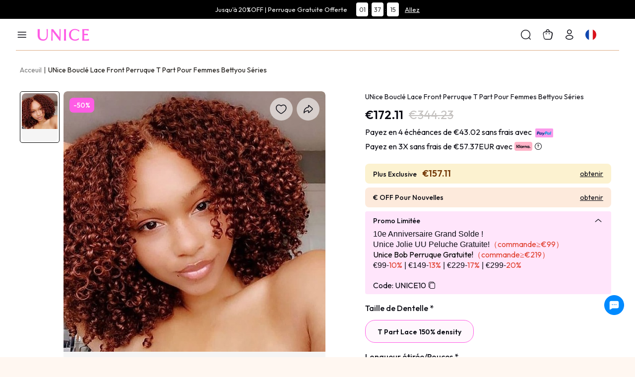

--- FILE ---
content_type: text/html; charset=utf-8
request_url: https://fr.unice.com/new-arrival-unice-16-inch-chic-auburn-color-middle-t-part-curly-wig.html
body_size: 15977
content:
<!doctype html>
<html data-n-head-ssr lang="en" data-n-head="%7B%22lang%22:%7B%22ssr%22:%22en%22%7D%7D">
  <head >
    <meta data-n-head="ssr" name="viewport" content="width=device-width, initial-scale=1,viewport-fit=cover"><meta data-n-head="ssr" charset="utf-8"><meta data-n-head="ssr" name="format-detection" content="telephone=no"><meta data-n-head="ssr" name="theme-color" content="#FFFFFF"><meta data-n-head="ssr" name="msapplication-navbutton-color" content="#FFFFFF"><meta data-n-head="ssr" name="apple-mobile-web-app-capable" content="yes"><meta data-n-head="ssr" name="apple-mobile-web-app-status-bar-style" content="default"><meta data-n-head="ssr" name="apple-mobile-web-app-title" content="UNice"><meta data-n-head="ssr" name="og:title" content="Remy hair extensions,Virgin remy hair,virgin brazilian hair"><meta data-n-head="ssr" name="og:type" content="website"><meta data-n-head="ssr" name="og:image" content="https://aimafr.unice.com/ol/media/20240125/160f1f7d71a716b24c7e23d419f469fe.png"><meta data-n-head="ssr" property="og:type" content="product"><meta data-n-head="ssr" property="og:image" content="https://aimafr.unice.com/ol/media/catalog/product/n/e/new_arrival_unice_16_inch_chic_auburn_color_middle_t_part_curly_wig_20220224.jpg"><meta data-n-head="ssr" property="og:image:alt" content="Unice"><meta data-n-head="ssr" property="og:title" content="UNice Bouclé Lace Front Perruque T Part Pour Femmes Bettyou Séries"><meta data-n-head="ssr" property="og:description" content="Unice"><meta data-n-head="ssr" property="og:url" content="https://mfr.unice.com//new-arrival-unice-16-inch-chic-auburn-color-middle-t-part-curly-wig.html"><meta data-n-head="ssr" data-hid="description" name="description" content="Unice"><meta data-n-head="ssr" data-hid="keywords" name="keywords" content="Auburn Color  T Part Curly Lace Front Wig"><title>UNice Auburn Color Middle Lace Part Human Hair Wig with Tied Hairline</title><link data-n-head="ssr" rel="preconnect" href="https://ima.unice.com"><link data-n-head="ssr" rel="preconnect" href="https://js.stripe.com"><link data-n-head="ssr" rel="preconnect" href="https://analytics.tiktok.com"><link data-n-head="ssr" rel="preconnect" href="https://connect.facebook.net"><link data-n-head="ssr" rel="preconnect" href="https://72a5e98574b0.cdn4.forter.com"><link data-n-head="ssr" rel="preconnect" href="https://static.criteo.net"><link data-n-head="ssr" rel="preconnect" href="https://bat.bing.com"><link data-n-head="ssr" rel="preconnect" href="https://app.partnerboost.com"><link data-n-head="ssr" rel="preconnect" href="https://s.pinimg.com"><link data-n-head="ssr" rel="preconnect" href="https://bat.bing.com"><link data-n-head="ssr" rel="preconnect" href="https://unicehair.zendesk.com"><link data-n-head="ssr" rel="preconnect" href="https://code.buywithprime.amazon.com"><link data-n-head="ssr" rel="preconnect" href="https://www.googletagmanager.com"><link data-n-head="ssr" rel="icon" type="image/x-icon" href="/favicon.ico"><link data-n-head="ssr" rel="apple-touch-icon-precomposed" href="/icons/192192icon.png"><link data-n-head="ssr" rel="apple-touch-icon-precomposed" size="48x48" href="/icons/48_48icon.png"><link data-n-head="ssr" rel="apple-touch-icon-precomposed" size="96x96" href="/icons/96_96icon.png"><link data-n-head="ssr" rel="apple-touch-icon-precomposed" size="144x144" href="/icons/144_144icon.png"><link data-n-head="ssr" rel="apple-touch-icon-precomposed" size="192x192" href="/icons/192_192icon.png"><link data-n-head="ssr" rel="manifest" href="/manifest.json"><link data-n-head="ssr" rel="preconnect" href="https://fonts.googleapis.com"><link data-n-head="ssr" rel="preconnect" href="https://fonts.gstatic.com"><link data-n-head="ssr" rel="preload" href="https://fonts.googleapis.com/css2?family=Outfit:wght@100..900&amp;display=swap" as="style"><link data-n-head="ssr" rel="stylesheet" href="https://fonts.googleapis.com/css2?family=Outfit:wght@100..900&amp;display=swap"><link data-n-head="ssr" rel="canonical" href="https://fr.unice.com//new-arrival-unice-16-inch-chic-auburn-color-middle-t-part-curly-wig.html"><link data-n-head="ssr" rel="alternate" media="only screen and (max-width: 640px)" href="https://m.unice.com/new-arrival-unice-16-inch-chic-auburn-color-middle-t-part-curly-wig.html"><link data-n-head="ssr" rel="preload" as="image" fetchpriority="high" href="https://aimafr.unice.com/ol/media/catalog/product/n/e/new_arrival_unice_16_inch_chic_auburn_color_middle_t_part_curly_wig_20220224.jpg?im=Resize,width=528,height=704"><script data-n-head="ssr" type="text/javascript" charset="utf-8">
            window.OneSignalDeferred = window.OneSignalDeferred || [];
            OneSignalDeferred.push(async function(OneSignal) {
              await OneSignal.init({
                appId: "b43dc9fd-df54-4c17-890a-15774cad1ac2",
              });
            });
          </script><script data-n-head="ssr" type="application/ld+json">{"@context":"https://schema.org/","@type":"Product","name":"\n    UNice Bouclé Lace Front Perruque T Part Pour Femmes Bettyou Séries","image":["https://aimafr.unice.com/ol/media/catalog/product/n/e/new_arrival_unice_16_inch_chic_auburn_color_middle_t_part_curly_wig_20220224.jpg?im=Resize,width=328,height=436"],"description":"UNice Bouclé Lace Front Perruque T Part Pour Femmes Bettyou Séries","sku":3941,"brand":{"@type":"Brand","name":"UNice"},"offers":{"@type":"Offer","url":"https://fr.unice.com//new-arrival-unice-16-inch-chic-auburn-color-middle-t-part-curly-wig.html","priceCurrency":"EUR","price":172.11,"priceValidUntil":"2024-12-31","itemCondition":"https://schema.org/NewCondition","availability":"https://schema.org/InStock","shippingDetails":{"@type":"OfferShippingDetails","shippingRate":{"@type":"MonetaryAmount","value":0,"currency":"USD"},"shippingDestination":{"@type":"DefinedRegion","addressCountry":"US"},"deliveryTime":{"@type":"ShippingDeliveryTime","handlingTime":{"@type":"QuantitativeValue","minValue":0,"maxValue":3,"unitCode":"DAY"},"transitTime":{"@type":"QuantitativeValue","minValue":1,"maxValue":7,"unitCode":"DAY"}}},"hasMerchantReturnPolicy":{"@type":"MerchantReturnPolicy","applicableCountry":"US","returnPolicyCategory":"https://schema.org/MerchantReturnFiniteReturnWindow","merchantReturnDays":30,"returnMethod":"https://schema.org/ReturnByMail","returnFees":"https://schema.org/FreeReturn"}},"aggregateRating":{"@type":"AggregateRating","bestRating":5,"ratingValue":5,"reviewCount":100}}</script><link rel="preload" href="/_nuxt/runtime.js?v=1768463507512&xbeta=b" as="script"><link rel="preload" href="/_nuxt/commons/app.js?v=1768463507512&xbeta=b" as="script"><link rel="preload" href="/_nuxt/vendors/app.css?v=1768463507512&xbeta=b" as="style"><link rel="preload" href="/_nuxt/vendors/app.js?v=1768463507512&xbeta=b" as="script"><link rel="preload" href="/_nuxt/app.css?v=1768463507512&xbeta=b" as="style"><link rel="preload" href="/_nuxt/app.js?v=1768463507512&xbeta=b" as="script"><link rel="preload" href="/_nuxt/pages/_.css?v=1768463507512&xbeta=b" as="style"><link rel="preload" href="/_nuxt/pages/_.js?v=1768463507512&xbeta=b" as="script"><link rel="preload" href="/_nuxt/components/product.css?v=1768463507512&xbeta=b" as="style"><link rel="preload" href="/_nuxt/components/product.js?v=1768463507512&xbeta=b" as="script"><link rel="preload" href="/_nuxt/pages/components/ProductDetail/reviews/ReviewsImgDialog.css?v=1768463507512&xbeta=b" as="style"><link rel="preload" href="/_nuxt/pages/components/ProductDetail/reviews/ReviewsImgDialog.js?v=1768463507512&xbeta=b" as="script"><link rel="preload" href="/_nuxt/pages/qa/components/QaItem.css?v=1768463507512&xbeta=b" as="style"><link rel="preload" href="/_nuxt/pages/qa/components/QaItem.js?v=1768463507512&xbeta=b" as="script"><link rel="preload" href="/_nuxt/pages/components/ProductDetail/DetailReview.css?v=1768463507512&xbeta=b" as="style"><link rel="preload" href="/_nuxt/pages/components/ProductDetail/DetailReview.js?v=1768463507512&xbeta=b" as="script"><link rel="preload" href="/_nuxt/309.css?v=1768463507512&xbeta=b" as="style"><link rel="preload" href="/_nuxt/309.js?v=1768463507512&xbeta=b" as="script"><link rel="preload" href="/_nuxt/pages/components/ProductDetail/AsyncDetailGift.css?v=1768463507512&xbeta=b" as="style"><link rel="preload" href="/_nuxt/pages/components/ProductDetail/AsyncDetailGift.js?v=1768463507512&xbeta=b" as="script"><link rel="stylesheet" href="/_nuxt/vendors/app.css?v=1768463507512&xbeta=b"><link rel="stylesheet" href="/_nuxt/app.css?v=1768463507512&xbeta=b"><link rel="stylesheet" href="/_nuxt/pages/_.css?v=1768463507512&xbeta=b"><link rel="stylesheet" href="/_nuxt/components/product.css?v=1768463507512&xbeta=b"><link rel="stylesheet" href="/_nuxt/pages/components/ProductDetail/reviews/ReviewsImgDialog.css?v=1768463507512&xbeta=b"><link rel="stylesheet" href="/_nuxt/pages/qa/components/QaItem.css?v=1768463507512&xbeta=b"><link rel="stylesheet" href="/_nuxt/pages/components/ProductDetail/DetailReview.css?v=1768463507512&xbeta=b"><link rel="stylesheet" href="/_nuxt/309.css?v=1768463507512&xbeta=b"><link rel="stylesheet" href="/_nuxt/pages/components/ProductDetail/AsyncDetailGift.css?v=1768463507512&xbeta=b">
  </head>
  <body >
    <div data-server-rendered="true" id="__nuxt"><div id="__layout"><div data-fetch-key="data-v-3e0e03c6:0" data-v-3e0e03c6><div id="ad-wrap" class="ad-wrap showTop" style="height:38px;overflow:hidden;" data-v-5bc951ee data-v-3e0e03c6><div id="headpieceText" class="ad-text ad-box" style="height:38px;overflow:hidden;" data-v-5bc951ee><div class="swiper-wrapper" style="height:38px;" data-v-5bc951ee><div class="top swiper-slide" data-v-5bc951ee><div title="Jusqu'à 20%OFF | Perruque Gratuite Offerte" class="link" style="background:#000;background-size:100%;display:flex;justify-content:center;height:100%;color:#fff;" data-v-5bc951ee><div class="text" data-v-5bc951ee>Jusqu'à 20%OFF | Perruque Gratuite Offerte</div> <div class="right" data-v-5bc951ee><div class="timer-box" data-v-5bc951ee><!----></div> <span class="btn" data-v-5bc951ee> Allez</span></div></div></div></div></div></div> <div class="head-nav head-nav--first head-nav--menu" style="height:76px;" data-v-145b64ec data-v-3e0e03c6><div class="flex nav-list nav-list--first" data-v-145b64ec><button type="button" class="nav-item nav-item--menu flex-centerXY iconfont icon-List" data-v-145b64ec></button> <a href="/" title="UNice" class="nav-item flex-centerY logo iconfont icon-a-colorhei2x nuxt-link-active" data-v-145b64ec></a> <section class="menu" data-v-e86d6ea6 data-v-145b64ec><div class="menu-back" style="display:none;" data-v-e86d6ea6 data-v-e86d6ea6></div> <div class="menu--big" data-v-e86d6ea6><div class="flex-centerX menu-box level1-container" data-v-e86d6ea6><div class="level1-content" data-v-e86d6ea6><div title="Mèches" to="/icenu-cheveux.html" class="menu-session_link title position-relative" data-v-e86d6ea6><!----> <span class="left" style="color:#000000;" data-v-e86d6ea6>Mèches</span></div> <div class="menu-session_boxCon level2-container undefined " style="display:none;" data-v-e86d6ea6 data-v-e86d6ea6><div class="flex level2-list-container" data-v-e86d6ea6><!----> <div class="level2-list_container--middle flex" data-v-e86d6ea6><div class="menu-col menu-col--type3" data-v-e86d6ea6><div title="Texture" class="nav-list" data-v-e86d6ea6><!----> <div class="text-center menu-col_nameBox" data-v-e86d6ea6><!----> <span class="menu-col_name isVirtual" data-v-e86d6ea6>
                          Texture</span></div></div> <div class="menu-colBox" data-v-e86d6ea6><div class="link menu-col_link title-sub" style="color:#000000;font-weight:400;" data-v-1f8a107e data-v-e86d6ea6><a href="/icenu-cheveux/body-wave.html" title="UNice" class="link-internal" data-v-1f8a107e><!---->
                            Body Wave
                          </a></div><div class="link menu-col_link title-sub" style="color:#000000;font-weight:400;" data-v-1f8a107e data-v-e86d6ea6><a href="/icenu-cheveux/droit.html" title="UNice" class="link-internal" data-v-1f8a107e><!---->
                            Lisse
                          </a></div><div class="link menu-col_link title-sub" style="color:#000000;font-weight:400;" data-v-1f8a107e data-v-e86d6ea6><a href="/icenu-cheveux/water-wave.html" title="UNice" class="link-internal" data-v-1f8a107e><!---->
                            Water Wave
                          </a></div><div class="link menu-col_link title-sub" style="color:#000000;font-weight:400;" data-v-1f8a107e data-v-e86d6ea6><a href="/icenu-cheveux/boucle.html" title="UNice" class="link-internal" data-v-1f8a107e><!---->
                            Bouclé
                          </a></div><div class="link menu-col_link title-sub" style="color:#000000;font-weight:400;" data-v-1f8a107e data-v-e86d6ea6><a href="/icenu-cheveux/deep-wave.html" title="UNice" class="link-internal" data-v-1f8a107e><!---->
                            Deep Wave
                          </a></div><div class="link menu-col_link title-sub" style="color:#000000;font-weight:400;" data-v-1f8a107e data-v-e86d6ea6><a href="/icenu-cheveux/kinky-straight.html" title="UNice" class="link-internal" data-v-1f8a107e><!---->
                            Kinky Lisse
                          </a></div><div class="link menu-col_link title-sub" style="color:#000000;font-weight:400;" data-v-1f8a107e data-v-e86d6ea6><a href="/icenu-cheveux/kinky-curly.html" title="UNice" class="link-internal" data-v-1f8a107e><!---->
                            Kinky Bouclé
                          </a></div><div class="link menu-col_link title-sub" style="color:#000000;font-weight:400;" data-v-1f8a107e data-v-e86d6ea6><a href="/icenu-cheveux/loose-wave.html" title="UNice" class="link-internal" data-v-1f8a107e><!---->
                            Loose Wave
                          </a></div><div class="link menu-col_link title-sub" style="color:#000000;font-weight:400;" data-v-1f8a107e data-v-e86d6ea6><a href="/icenu-cheveux/natural-wave.html" title="UNice" class="link-internal" data-v-1f8a107e><!---->
                            Naturel Wave
                          </a></div></div></div><div class="menu-col menu-col--type3" data-v-e86d6ea6><div title="Paquets" class="nav-list" data-v-e86d6ea6><!----> <div class="text-center menu-col_nameBox" data-v-e86d6ea6><!----> <span class="menu-col_name isVirtual" data-v-e86d6ea6>
                          Paquets</span></div></div> <div class="menu-colBox" data-v-e86d6ea6><div class="link menu-col_link title-sub" style="color:#000000;font-weight:400;" data-v-1f8a107e data-v-e86d6ea6><a href="/icenu-cheveux/1-paquet-cheveux.html" title="UNice" class="link-internal" data-v-1f8a107e><!---->
                            1 Paquet
                          </a></div><div class="link menu-col_link title-sub" style="color:#000000;font-weight:400;" data-v-1f8a107e data-v-e86d6ea6><a href="/icenu-cheveux/3-paquets-cheveux.html" title="UNice" class="link-internal" data-v-1f8a107e><!---->
                            3 Paquets
                          </a></div><div class="link menu-col_link title-sub" style="color:#000000;font-weight:400;" data-v-1f8a107e data-v-e86d6ea6><a href="/icenu-cheveux/4-paquets-cheveux.html" title="UNice" class="link-internal" data-v-1f8a107e><!---->
                            4 Paquets
                          </a></div></div></div></div> <!----></div></div></div><div class="level1-content" data-v-e86d6ea6><div title="Closure/Frontal" to="/lace-closure-1.html" class="menu-session_link title position-relative" data-v-e86d6ea6><!----> <span class="left" style="color:#000000;" data-v-e86d6ea6>Closure/Frontal</span></div> <div class="menu-session_boxCon level2-container undefined " style="display:none;" data-v-e86d6ea6 data-v-e86d6ea6><div class="flex level2-list-container" data-v-e86d6ea6><!----> <div class="level2-list_container--middle flex" data-v-e86d6ea6><div class="menu-col menu-col--type3" data-v-e86d6ea6><div title="Closures / Frontals" class="nav-list" data-v-e86d6ea6><!----> <div class="text-center menu-col_nameBox" data-v-e86d6ea6><!----> <span class="menu-col_name isVirtual" data-v-e86d6ea6>
                          Closures / Frontals</span></div></div> <div class="menu-colBox" data-v-e86d6ea6><div class="link menu-col_link title-sub" style="color:#000000;font-weight:400;" data-v-1f8a107e data-v-e86d6ea6><a href="/lace-closure-1/3-paquets-avec-closure.html" title="UNice" class="link-internal" data-v-1f8a107e><!---->
                            3 Paquets Avec Closures
                          </a></div><div class="link menu-col_link title-sub" style="color:#000000;font-weight:400;" data-v-1f8a107e data-v-e86d6ea6><a href="/lace-closure-1/4-paquets-avec-closure.html" title="UNice" class="link-internal" data-v-1f8a107e><!---->
                            4 Paquets Avec Closures
                          </a></div><div class="link menu-col_link title-sub" style="color:#000000;font-weight:400;" data-v-1f8a107e data-v-e86d6ea6><a href="/lace-closure-1/5x5-lace-closure.html" title="UNice" class="link-internal" data-v-1f8a107e><!---->
                            5×5 HD Lace Closure
                          </a></div><div class="link menu-col_link title-sub" style="color:#000000;font-weight:400;" data-v-1f8a107e data-v-e86d6ea6><a href="/lace-closure-1/13x4-lace-frontale.html" title="UNice" class="link-internal" data-v-1f8a107e><!---->
                            13×4 Lace Frontal
                          </a></div><div class="link menu-col_link title-sub" style="color:#000000;font-weight:400;" data-v-1f8a107e data-v-e86d6ea6><a href="/lace-closure-1/lace-closure.html" title="UNice" class="link-internal" data-v-1f8a107e><!---->
                            4×4 Lace Closure
                          </a></div><div class="link menu-col_link title-sub" style="color:#000000;font-weight:400;" data-v-1f8a107e data-v-e86d6ea6><a href="/lace-closure-1/3-paquets-cheveux-avec-frontale.html" title="UNice" class="link-internal" data-v-1f8a107e><!---->
                            3 Paquets Avec 13×4 Frontal
                          </a></div><div class="link menu-col_link title-sub" style="color:#000000;font-weight:400;" data-v-1f8a107e data-v-e86d6ea6><a href="/lace-closure-1/4-paquets-cheveux-avec-frontale.html" title="UNice" class="link-internal" data-v-1f8a107e><!---->
                            4 Paquets Avec 13×4 Frontal
                          </a></div></div></div></div> <!----></div></div></div><div class="level1-content" data-v-e86d6ea6><div title="Perruques" to="/perruque-1.html" class="menu-session_link title position-relative" data-v-e86d6ea6><!----> <span class="left" style="color:#000000;" data-v-e86d6ea6>Perruques</span></div> <div class="menu-session_boxCon level2-container undefined " style="display:none;" data-v-e86d6ea6 data-v-e86d6ea6><div class="flex level2-list-container" data-v-e86d6ea6><!----> <div class="level2-list_container--middle flex" data-v-e86d6ea6><div class="menu-col menu-col--type3" data-v-e86d6ea6><div title="Texture" class="nav-list" data-v-e86d6ea6><!----> <div class="text-center menu-col_nameBox" data-v-e86d6ea6><!----> <span class="menu-col_name isVirtual" data-v-e86d6ea6>
                          Texture</span></div></div> <div class="menu-colBox" data-v-e86d6ea6><div class="link menu-col_link title-sub" style="color:#000000;font-weight:400;" data-v-1f8a107e data-v-e86d6ea6><a href="/perruque-1/perruque-cheveux-boucles.html" title="UNice" class="link-internal" data-v-1f8a107e><!---->
                            Bouclé Perruque
                          </a></div><div class="link menu-col_link title-sub" style="color:#000000;font-weight:400;" data-v-1f8a107e data-v-e86d6ea6><a href="/perruque-1/perruque-cheveux-droits.html" title="UNice" class="link-internal" data-v-1f8a107e><!---->
                            Lisse Perruque
                          </a></div><div class="link menu-col_link title-sub" style="color:#000000;font-weight:400;" data-v-1f8a107e data-v-e86d6ea6><a href="/perruque-1/perruque-cheveux-water-wave.html" title="UNice" class="link-internal" data-v-1f8a107e><!---->
                            Water Wave Perruque
                          </a></div><div class="link menu-col_link title-sub" style="color:#000000;font-weight:400;" data-v-1f8a107e data-v-e86d6ea6><a href="/perruque-1/perruque-cheveux-deep-wave.html" title="UNice" class="link-internal" data-v-1f8a107e><!---->
                            Deep Wave Perruque
                          </a></div><div class="link menu-col_link title-sub" style="color:#000000;font-weight:400;" data-v-1f8a107e data-v-e86d6ea6><a href="/perruque-1/perruque-cheveux-kinky.html" title="UNice" class="link-internal" data-v-1f8a107e><!---->
                            Kinky Bouclé/Lisse Perruque
                          </a></div><div class="link menu-col_link title-sub" style="color:#000000;font-weight:400;" data-v-1f8a107e data-v-e86d6ea6><a href="/perruque-1/perruque-cheveaux-body-wave.html" title="UNice" class="link-internal" data-v-1f8a107e><!---->
                            Body Wave Perruque
                          </a></div><div class="link menu-col_link title-sub" style="color:#000000;font-weight:400;" data-v-1f8a107e data-v-e86d6ea6><a href="/perruque-1/perruque-avec-frange.html" title="UNice" class="link-internal" data-v-1f8a107e><!---->
                            Perruque Avec Frange
                          </a></div><div class="link menu-col_link title-sub" style="color:#000000;font-weight:400;" data-v-1f8a107e data-v-e86d6ea6><a href="/perruque-1/perruque-bob.html" title="UNice" class="link-internal" data-v-1f8a107e><!---->
                            Bob Perruque
                          </a></div></div></div><div class="menu-col menu-col--type3" data-v-e86d6ea6><div title="Taille Du Lace" class="nav-list" data-v-e86d6ea6><!----> <div class="text-center menu-col_nameBox" data-v-e86d6ea6><!----> <span class="menu-col_name isVirtual" data-v-e86d6ea6>
                          Taille Du Lace</span></div></div> <div class="menu-colBox" data-v-e86d6ea6><div class="link menu-col_link title-sub" style="color:#000000;font-weight:400;" data-v-1f8a107e data-v-e86d6ea6><a href="/perruque-1/13-4-pre-everything-perruque.html" title="UNice" class="link-internal" data-v-1f8a107e><!---->
                            13×4 Pre-everything Perruque
                          </a></div><div class="link menu-col_link title-sub" style="color:#000000;font-weight:400;" data-v-1f8a107e data-v-e86d6ea6><a href="/perruque-1/7-5-bye-bye-knots-perruque.html" title="UNice" class="link-internal" data-v-1f8a107e><!---->
                            7×5 Byebye Knots Perruque
                          </a></div><div class="link menu-col_link title-sub" style="color:#000000;font-weight:400;" data-v-1f8a107e data-v-e86d6ea6><a href="/perruque-1/perruque-v-part.html" title="UNice" class="link-internal" data-v-1f8a107e><!---->
                            V Part Perruque
                          </a></div><div class="link menu-col_link title-sub" style="color:#000000;font-weight:400;" data-v-1f8a107e data-v-e86d6ea6><a href="/perruque-securisee.html" title="UNice" class="link-internal" data-v-1f8a107e><!---->
                            Perruque Sécurisée
                          </a></div><div class="link menu-col_link title-sub" style="color:#000000;font-weight:400;" data-v-1f8a107e data-v-e86d6ea6><a href="/perruque-1/u-partie.html" title="UNice" class="link-internal" data-v-1f8a107e><!---->
                            U Part Perruque
                          </a></div><div class="link menu-col_link title-sub" style="color:#000000;font-weight:400;" data-v-1f8a107e data-v-e86d6ea6><a href="/demi-perruque.html" title="UNice" class="link-internal" data-v-1f8a107e><!---->
                            Demi Perruque
                          </a></div><div class="link menu-col_link title-sub" style="color:#000000;font-weight:400;" data-v-1f8a107e data-v-e86d6ea6><a href="/perruque-1/5-5hd-dentelle-perruque.html" title="UNice" class="link-internal" data-v-1f8a107e><!---->
                            5×5 HD Lace Perruque
                          </a></div><div class="link menu-col_link title-sub" style="color:#000000;font-weight:400;" data-v-1f8a107e data-v-e86d6ea6><a href="/perruque-1/abordable-perruque.html" title="UNice" class="link-internal" data-v-1f8a107e><!---->
                            Abordable Perruque
                          </a></div><div class="link menu-col_link title-sub" style="color:#000000;font-weight:400;" data-v-1f8a107e data-v-e86d6ea6><a href="/perruque-1/perruque-headband-half.html" title="UNice" class="link-internal" data-v-1f8a107e><!---->
                            Bandeau Perruque
                          </a></div><div class="link menu-col_link title-sub" style="color:#000000;font-weight:400;" data-v-1f8a107e data-v-e86d6ea6><a href="/perruque-1/perruque-360-dentelle.html" title="UNice" class="link-internal" data-v-1f8a107e><!---->
                            360 Lace Perruque
                          </a></div><div class="link menu-col_link title-sub" style="color:#000000;font-weight:400;" data-v-1f8a107e data-v-e86d6ea6><a href="/perruque-1/porter-et-aller-casquette.html" title="UNice" class="link-internal" data-v-1f8a107e><!---->
                            Sans Colle Perruque
                          </a></div></div></div><div class="menu-col menu-col--type3" data-v-e86d6ea6><div title="Couleur" class="nav-list" data-v-e86d6ea6><!----> <div class="text-center menu-col_nameBox" data-v-e86d6ea6><!----> <span class="menu-col_name isVirtual" data-v-e86d6ea6>
                          Couleur</span></div></div> <div class="menu-colBox" data-v-e86d6ea6><div class="link menu-col_link title-sub" style="color:#000000;font-weight:400;" data-v-1f8a107e data-v-e86d6ea6><a href="/perruque-1/perruques-de-celebrites.html" title="UNice" class="link-internal" data-v-1f8a107e><!---->
                            Highlight Perruque
                          </a></div><div class="link menu-col_link title-sub" style="color:#000000;font-weight:400;" data-v-1f8a107e data-v-e86d6ea6><a href="/perruque-1/perruque-colores.html" title="UNice" class="link-internal" data-v-1f8a107e><!---->
                            Coloré Perruque
                          </a></div><div class="link menu-col_link title-sub" style="color:#000000;font-weight:400;" data-v-1f8a107e data-v-e86d6ea6><a href="/perruque-1/perruque-cheveux-highlight.html" title="UNice" class="link-internal" data-v-1f8a107e><!---->
                            Balayage Perruque
                          </a></div><div class="link menu-col_link title-sub" style="color:#000000;font-weight:400;" data-v-1f8a107e data-v-e86d6ea6><a href="/perruque-1/perruque-33b-rouge.html" title="UNice" class="link-internal" data-v-1f8a107e><!---->
                            33B Rouge Perruque
                          </a></div><div class="link menu-col_link title-sub" style="color:#000000;font-weight:400;" data-v-1f8a107e data-v-e86d6ea6><a href="/perruque-1/perruque-noire.html" title="UNice" class="link-internal" data-v-1f8a107e><!---->
                            Noire Perruque
                          </a></div><div class="link menu-col_link title-sub" style="color:#000000;font-weight:400;" data-v-1f8a107e data-v-e86d6ea6><a href="/perruque-1/perruque-613-blonde.html" title="UNice" class="link-internal" data-v-1f8a107e><!---->
                            613 Blonde Perruque
                          </a></div></div></div></div> <!----></div></div></div><div class="level1-content" data-v-e86d6ea6><div title="Nouveautés" to="/unice-nouvelle.html" class="menu-session_link title position-relative menu-hasChild" data-v-e86d6ea6><!----> <span class="left" style="color:#000000;" data-v-e86d6ea6>Nouveautés</span></div> <!----></div><div class="level1-content" data-v-e86d6ea6><div title="Promotion" to="javascript:;" class="menu-session_link title position-relative isVirtual" data-v-e86d6ea6><!----> <span class="left" style="color:#000000;" data-v-e86d6ea6>Promotion</span></div> <div class="menu-session_boxCon level2-container menu-img_type1 " style="display:none;" data-v-e86d6ea6 data-v-e86d6ea6><div class="flex level2-list-container" data-v-e86d6ea6><!----> <div class="level2-list_container--middle flex" data-v-e86d6ea6><div class="menu-col" data-v-e86d6ea6><div title="VIP Super Solde" class="nav-list" data-v-e86d6ea6><div class="img position-relative menu-col_link menu-img" style="border-radius:0;height:;" data-v-3e8f79a0 data-v-e86d6ea6><span class="img-logo iconfont icon-LOGO_tuxing" style="font-size:16px;opacity:1;" data-v-3e8f79a0></span> <img alt="VIP Super Solde" class="img-bottom nuxt-img" data-v-3e8f79a0> <!----></div> <div class="text-center menu-col_nameBox" data-v-e86d6ea6><!----> <span class="menu-col_name" data-v-e86d6ea6>
                          VIP Super Solde</span></div></div> <div class="menu-colBox" data-v-e86d6ea6></div></div><div class="menu-col" data-v-e86d6ea6><div title="100€ Carte Cadeau" class="nav-list" data-v-e86d6ea6><div class="img position-relative menu-col_link menu-img" style="border-radius:0;height:;" data-v-3e8f79a0 data-v-e86d6ea6><span class="img-logo iconfont icon-LOGO_tuxing" style="font-size:16px;opacity:1;" data-v-3e8f79a0></span> <img alt="100€ Carte Cadeau" class="img-bottom nuxt-img" data-v-3e8f79a0> <!----></div> <div class="text-center menu-col_nameBox" data-v-e86d6ea6><!----> <span class="menu-col_name" data-v-e86d6ea6>
                          100€ Carte Cadeau</span></div></div> <div class="menu-colBox" data-v-e86d6ea6></div></div><div class="menu-col" data-v-e86d6ea6><div title="Acheter 1 Obtenir 1" class="nav-list" data-v-e86d6ea6><div class="img position-relative menu-col_link menu-img" style="border-radius:0;height:;" data-v-3e8f79a0 data-v-e86d6ea6><span class="img-logo iconfont icon-LOGO_tuxing" style="font-size:16px;opacity:1;" data-v-3e8f79a0></span> <img alt="Acheter 1 Obtenir 1" class="img-bottom nuxt-img" data-v-3e8f79a0> <!----></div> <div class="text-center menu-col_nameBox" data-v-e86d6ea6><!----> <span class="menu-col_name" data-v-e86d6ea6>
                          Acheter 1 Obtenir 1</span></div></div> <div class="menu-colBox" data-v-e86d6ea6></div></div><div class="menu-col" data-v-e86d6ea6><div title="déstockage" class="nav-list" data-v-e86d6ea6><div class="img position-relative menu-col_link menu-img" style="border-radius:0;height:;" data-v-3e8f79a0 data-v-e86d6ea6><span class="img-logo iconfont icon-LOGO_tuxing" style="font-size:16px;opacity:1;" data-v-3e8f79a0></span> <img alt="déstockage" class="img-bottom nuxt-img" data-v-3e8f79a0> <!----></div> <div class="text-center menu-col_nameBox" data-v-e86d6ea6><!----> <span class="menu-col_name" data-v-e86d6ea6>
                          déstockage</span></div></div> <div class="menu-colBox" data-v-e86d6ea6></div></div><div class="menu-col" data-v-e86d6ea6><div title="39€ Flash Vente" class="nav-list" data-v-e86d6ea6><div class="img position-relative menu-col_link menu-img" style="border-radius:0;height:;" data-v-3e8f79a0 data-v-e86d6ea6><span class="img-logo iconfont icon-LOGO_tuxing" style="font-size:16px;opacity:1;" data-v-3e8f79a0></span> <img alt="39€ Flash Vente" class="img-bottom nuxt-img" data-v-3e8f79a0> <!----></div> <div class="text-center menu-col_nameBox" data-v-e86d6ea6><!----> <span class="menu-col_name" data-v-e86d6ea6>
                          39€ Flash Vente</span></div></div> <div class="menu-colBox" data-v-e86d6ea6></div></div><div class="menu-col" data-v-e86d6ea6><div title="Vente En Gros" class="nav-list" data-v-e86d6ea6><div class="img position-relative menu-col_link menu-img" style="border-radius:0;height:;" data-v-3e8f79a0 data-v-e86d6ea6><span class="img-logo iconfont icon-LOGO_tuxing" style="font-size:16px;opacity:1;" data-v-3e8f79a0></span> <img alt="Vente En Gros" class="img-bottom nuxt-img" data-v-3e8f79a0> <!----></div> <div class="text-center menu-col_nameBox" data-v-e86d6ea6><!----> <span class="menu-col_name" data-v-e86d6ea6>
                          Vente En Gros</span></div></div> <div class="menu-colBox" data-v-e86d6ea6></div></div><div class="menu-col" data-v-e86d6ea6><div title="Google Exclusive Solde" class="nav-list" data-v-e86d6ea6><div class="img position-relative menu-col_link menu-img" style="border-radius:0;height:;" data-v-3e8f79a0 data-v-e86d6ea6><span class="img-logo iconfont icon-LOGO_tuxing" style="font-size:16px;opacity:1;" data-v-3e8f79a0></span> <img alt="Google Exclusive Solde" class="img-bottom nuxt-img" data-v-3e8f79a0> <!----></div> <div class="text-center menu-col_nameBox" data-v-e86d6ea6><!----> <span class="menu-col_name" data-v-e86d6ea6>
                          Google Exclusive Solde</span></div></div> <div class="menu-colBox" data-v-e86d6ea6></div></div></div> <!----></div></div></div><div class="level1-content" data-v-e86d6ea6><div title="Accessories" to="/accessories.html" class="menu-session_link title position-relative menu-hasChild" data-v-e86d6ea6><!----> <span class="left" style="color:#000000;" data-v-e86d6ea6>Accessories</span></div> <!----></div></div></div> <div data-fetch-key="data-v-6c104bb6:0" class="menu" data-v-97c0a4e0 data-v-6c104bb6 data-v-e86d6ea6><!----> <!----></div></section> <div class="flex right-nav" data-v-145b64ec><div class="nav-item nav-item--search flex-centerXY" data-v-145b64ec><span class="iconfont icon-Magnifer" data-v-145b64ec></span></div> <!----><!----><!----> <!----><!----><!----></div></div> <!----><!----><!----><!----><!----><!----><!----></div> <div data-fetch-key="0" class="page-content nuxt-wrapper page-content--detail" data-v-3e0e03c6><!----> <!----> <section data-fetch-key="data-v-1796fe8a:0" class="product-detail" data-v-1796fe8a><section data-v-1796fe8a><section class="detail-main" data-v-1796fe8a><ul class="bread-crumb container" data-v-95b5928e data-v-1796fe8a><li class="home" data-v-95b5928e><a href="/" class="nuxt-link-active" data-v-95b5928e>Acceuil</a><span class="split" data-v-95b5928e></span> UNice Bouclé Lace Front Perruque T Part Pour Femmes Bettyou Séries
  </li></ul> <section class="product-main container" data-v-1796fe8a><div startSwiper="true" class="proDetail--left detail-left" data-v-13b5120e data-v-1796fe8a><div class="window-back" style="display:none;" data-v-13b5120e data-v-13b5120e><i class="iconfont icon-a-CloseCircle1" data-v-13b5120e></i></div> <div class="productBanner-container flex" data-v-13b5120e><div class="productBanner-thumb_wrap" data-v-13b5120e><!----></div> <div class="productBanner position-relative" data-v-13b5120e><div class="banner-icon flex-row-between" data-v-13b5120e data-v-1796fe8a><div data-v-13b5120e data-v-1796fe8a><span class="off" data-v-13b5120e data-v-1796fe8a>-50%</span></div> <div class="icon" data-v-13b5120e data-v-1796fe8a><div data-v-6c18437d data-v-1796fe8a><button aria-label="add to wishtlist" type="button" class="product-name_icon wishBtn iconfont icon-heart" data-v-6c18437d><!----></button></div> <div class="detail-share" data-v-00175e51 data-v-1796fe8a><button aria-label="share product" type="button" class="product-name_icon shareBtn iconfont icon-Forward" data-v-00175e51><!----></button> <div data-v-3c56a7eb data-v-40de6763 data-v-00175e51><!----> <!----></div></div></div></div> <div class="productBanner-box" data-v-13b5120e><div class="swiper-wrapper" data-v-13b5120e><div class="swiper-slide productBanner-slide" data-v-13b5120e><div class="img position-relative placeholder-img" style="border-radius:0;height:;" data-v-3e8f79a0 data-v-13b5120e><span class="img-logo iconfont icon-LOGO_tuxing" style="font-size:16px;opacity:1;" data-v-3e8f79a0></span> <!----> <img src="https://aimafr.unice.com/ol/media/catalog/product/n/e/new_arrival_unice_16_inch_chic_auburn_color_middle_t_part_curly_wig_20220224.jpg?im=Resize,width=528,height=704" alt="Unice" class="img-bottom nuxt-img" data-v-3e8f79a0></div></div></div> <div class="swiper-pagination" data-v-13b5120e></div> <!----></div> <!----> <!----> <div class="swiper-button-prev iconfont icon-a-AltArrowLeft" style="display:;" data-v-13b5120e></div> <div class="swiper-button-next iconfont icon-a-AltArrowRight" style="display:;" data-v-13b5120e></div></div></div> <!----></div> <section class="detail-right" data-v-1796fe8a><section class="detail-info" data-v-7bfa3bb6 data-v-1796fe8a><!----> <h1 class="line2 name" data-v-7bfa3bb6>UNice Bouclé Lace Front Perruque T Part Pour Femmes Bettyou Séries</h1> <!----> <!----> <div class="price-info" data-v-7bfa3bb6><span class="final-price" data-v-7bfa3bb6>€172.11</span> <span class="origin-price" style="display:;" data-v-7bfa3bb6>€344.23</span></div> <div class="product-inter" data-v-7bfa3bb6><p data-v-7bfa3bb6>
      Payez en 4 échéances de €43.02 sans frais avec
      <img width="34" height="16" src="[data-uri]" class="zip" data-v-7bfa3bb6></p> <div class="payez-klarna" data-v-7bfa3bb6>
      Payez en 3X sans frais de <!----> <img width="34" height="16" src="/_nuxt/app/desktop/pages/components/ProductDetail/svg/klarna.b7826dcd.svg" class="zip" data-v-7bfa3bb6> <i type="button" aria-label="product inter help" class="product-inter_help iconfont icon-a-QuestionCircle" data-v-7bfa3bb6></i></div></div> <!----></section> <div class="detail-plus" data-v-b2ffd796 data-v-1796fe8a><div class="flex-row-between plus-no-buy" style="display:none;" data-v-b2ffd796><div data-v-b2ffd796><span class="left" data-v-b2ffd796>Plus Exclusive Offer </span> <span type="button" class="price" data-v-b2ffd796>€157.11</span></div></div> <div class="flex-row-between plus-no-buy" data-v-b2ffd796><div class="left" data-v-b2ffd796>
      plus exclusive
      <span class="price" data-v-b2ffd796>€157.11</span></div> <button type="button" class="btn" data-v-b2ffd796>obtenir</button></div> <div data-v-43223070 data-v-b2ffd796><div class="changWidth" data-v-3c56a7eb data-v-43223070><!----> <!----></div> <div class="changWidth" data-v-3c56a7eb data-v-43223070><!----> <!----></div> <div data-v-3c56a7eb data-v-43223070><!----> <!----></div> <div class="changWidth" data-v-3c56a7eb data-v-43223070><!----> <!----></div></div></div> <div class="productInfo-item detail-user" data-v-6707419c data-v-1796fe8a><div class="flex-row-between user-info" data-v-6707419c><div class="left" data-v-6707419c><span class="customerAccount-off" data-v-6707419c>
        € OFF
      </span>
      Pour Nouvelles
    </div> <div class="flex-centerXY btn more-link none-arrow" data-v-0c259798 data-v-6707419c> <span style="display:;" data-v-0c259798>obtenir</span> <svg xmlns="https://www.w3.org/2000/svg" width="20" height="20" style="opacity:0;position:absolute;" data-v-0c259798><g data-v-0c259798><rect x="9" y="0" width="2" height="4" fill="rgba(255, 255, 255, 1)" rx="2" ry="2" data-v-0c259798></rect> <rect x="9" y="16" width="2" height="4" fill="rgba(255, 255, 255, 1)" rx="2" ry="2" data-v-0c259798></rect> <rect x="0" y="9" width="4" height="2" fill="rgba(255, 255, 255, 1)" rx="2" ry="2" data-v-0c259798></rect> <rect x="16" y="9" width="4" height="2" fill="rgba(255, 255, 255, 1)" rx="2" ry="2" data-v-0c259798></rect> <rect x="14" y="14" width="4" height="2" fill="rgba(255, 255, 255, 0.5)" rx="2" ry="2" transform="rotate(45 14 14)" data-v-0c259798></rect> <rect x="13" y="5" width="4" height="2" fill="rgba(255, 255, 255, 0.5)" rx="2" ry="2" transform="rotate(-45 13 5)" data-v-0c259798></rect> <rect x="6" y="15" width="4" height="2" fill="rgba(255, 255, 255, 0.5)" rx="2" ry="2" transform="rotate(135 6 15)" data-v-0c259798></rect> <rect x="5" y="6" width="4" height="2" fill="rgba(255, 255, 255, 0.5)" rx="2" ry="2" transform="rotate(-135 5 6)" data-v-0c259798></rect> <animateTransform attributeName="transform" type="rotate" from="0 10 10" to="360 10 10" begin="2ms" dur="1.2s" repeatCount="indefinite" data-v-0c259798></animateTransform></g></svg> </div></div></div> <div class="productInfo-item detail-coupon" data-v-738f890b data-v-1796fe8a><div class="title flex-row-between" data-v-738f890b><span data-v-738f890b>Promo Limitée</span> <i class="iconfont icon-a-AltArrowUp" data-v-738f890b></i></div> <section data-v-738f890b data-v-738f890b><div class="info" data-v-738f890b><p><span style="font-size: 12pt; font-family: tahoma, arial, helvetica, sans-serif;">10e Anniversaire Grand Solde !</span><br /><span style="font-size: 12pt; font-family: tahoma, arial, helvetica, sans-serif;">Unice Jolie UU Peluche Gratuite!<span style="color: #e03e2d;">（commande</span><span style="color: #e03e2d;">&ge;&euro;99）</span></span></p>
<p><span style="font-size: 12pt; font-family: tahoma, arial, helvetica, sans-serif;"><span style="color: #e03e2d;"><span style="color: #000000;">Unice Bob Perruque Gratuite!</span>（commande&ge;&euro;219）</span></span></p>
<p><span style="font-size: 12pt; font-family: tahoma, arial, helvetica, sans-serif;">&euro;99-<span style="color: #e03e2d;">10%</span> | &euro;149-<span style="color: #e03e2d;">13%</span> | &euro;229-<span style="color: #e03e2d;">17%</span> | &euro;299-<span style="color: #e03e2d;">20%</span></span></p>
<p>&nbsp;</p></div> <p class="discountInfo-code" data-v-738f890b>
        Code: UNICE10 <button type="button" class="discountInfo-copy iconfont icon-Copy2" data-v-738f890b></button></p></section></div> <div class="option-select-container-PC" data-v-1796fe8a><!----> <div id="sku-info" class="sku-info"><dl><dt class="flex-row-between"><div class="flex-centerY"><p class="attr-title">Taille de Dentelle <sup class="require" style="display:;">*</sup></p> <p class="flex-centerY" style="display:none;">Please select an option</p></div> <!----></dt> <div class="flex dd-container"><dd class="button-list"><button class="spec-normal spec-action"><div class="item-icon" style="display:none;"><!----> <!----></div> <span class="option-name">T Part Lace 150% density</span></button> <button class="show-less-btn iconfont icon-a-AltArrowUp"></button></dd></div></dl><dl><dt class="flex-row-between"><div class="flex-centerY"><p class="attr-title">Longueur étirée/Pouces <sup class="require" style="display:;">*</sup></p> <p class="flex-centerY" style="display:none;">Please select an option</p></div> <!----></dt> <div class="flex dd-container"><dd class="button-list"><button class="spec-normal spec-action"><div class="item-icon" style="display:none;"><!----> <!----></div> <span class="option-name">16</span></button> <button class="show-less-btn iconfont icon-a-AltArrowUp"></button></dd></div></dl> <div class="footer-text" style="display:none;"><!----> <!----></div> </div></div> <div class="qty-container flex-row-between" data-v-1796fe8a><p class="qty-title" data-v-1796fe8a>Qty</p> <div class="flex step-wrap num-stpe" data-v-889e3bda data-v-1796fe8a><p class="flex-centerXY step-btn disable-btn" data-v-889e3bda><i class="iconfont icon-zhankai" data-v-889e3bda></i></p> <input type="number" disabled="disabled" value="1" class="step-num" data-v-889e3bda> <p class="flex-centerXY step-btn" data-v-889e3bda><i class="iconfont icon-jiahaoshoulong" data-v-889e3bda></i></p></div></div> <!----> <div class="add-btn-container" data-v-1796fe8a><div class="flex-centerXY button add-bag button writeBg" data-v-0c259798 data-v-1796fe8a> <span style="display:;" data-v-0c259798>Ajouter au panier</span> <svg xmlns="https://www.w3.org/2000/svg" width="20" height="20" style="opacity:0;position:absolute;" data-v-0c259798><g data-v-0c259798><rect x="9" y="0" width="2" height="4" fill="rgba(0,0,0,1)" rx="2" ry="2" data-v-0c259798></rect> <rect x="9" y="16" width="2" height="4" fill="rgba(0,0,0,1)" rx="2" ry="2" data-v-0c259798></rect> <rect x="0" y="9" width="4" height="2" fill="rgba(0,0,0,1)" rx="2" ry="2" data-v-0c259798></rect> <rect x="16" y="9" width="4" height="2" fill="rgba(0,0,0,1)" rx="2" ry="2" data-v-0c259798></rect> <rect x="14" y="14" width="4" height="2" fill="rgba(0, 0, 0, 0.5)" rx="2" ry="2" transform="rotate(45 14 14)" data-v-0c259798></rect> <rect x="13" y="5" width="4" height="2" fill="rgba(0, 0, 0, 0.5)" rx="2" ry="2" transform="rotate(-45 13 5)" data-v-0c259798></rect> <rect x="6" y="15" width="4" height="2" fill="rgba(0, 0, 0, 0.5)" rx="2" ry="2" transform="rotate(135 6 15)" data-v-0c259798></rect> <rect x="5" y="6" width="4" height="2" fill="rgba(0, 0, 0, 0.5)" rx="2" ry="2" transform="rotate(-135 5 6)" data-v-0c259798></rect> <animateTransform attributeName="transform" type="rotate" from="0 10 10" to="360 10 10" begin="2ms" dur="1.2s" repeatCount="indefinite" data-v-0c259798></animateTransform></g></svg> </div> <div class="flex-centerXY button buy-now button" data-v-0c259798 data-v-1796fe8a> <span style="display:;" data-v-0c259798>Acheter maintenant</span> <svg xmlns="https://www.w3.org/2000/svg" width="20" height="20" style="opacity:0;position:absolute;" data-v-0c259798><g data-v-0c259798><rect x="9" y="0" width="2" height="4" fill="rgba(255, 255, 255, 1)" rx="2" ry="2" data-v-0c259798></rect> <rect x="9" y="16" width="2" height="4" fill="rgba(255, 255, 255, 1)" rx="2" ry="2" data-v-0c259798></rect> <rect x="0" y="9" width="4" height="2" fill="rgba(255, 255, 255, 1)" rx="2" ry="2" data-v-0c259798></rect> <rect x="16" y="9" width="4" height="2" fill="rgba(255, 255, 255, 1)" rx="2" ry="2" data-v-0c259798></rect> <rect x="14" y="14" width="4" height="2" fill="rgba(255, 255, 255, 0.5)" rx="2" ry="2" transform="rotate(45 14 14)" data-v-0c259798></rect> <rect x="13" y="5" width="4" height="2" fill="rgba(255, 255, 255, 0.5)" rx="2" ry="2" transform="rotate(-45 13 5)" data-v-0c259798></rect> <rect x="6" y="15" width="4" height="2" fill="rgba(255, 255, 255, 0.5)" rx="2" ry="2" transform="rotate(135 6 15)" data-v-0c259798></rect> <rect x="5" y="6" width="4" height="2" fill="rgba(255, 255, 255, 0.5)" rx="2" ry="2" transform="rotate(-135 5 6)" data-v-0c259798></rect> <animateTransform attributeName="transform" type="rotate" from="0 10 10" to="360 10 10" begin="2ms" dur="1.2s" repeatCount="indefinite" data-v-0c259798></animateTransform></g></svg> </div></div> <div class="quick-pay-container QuickPay-container" data-v-0843e8f4 data-v-1796fe8a><p class="flex-centerY quick-down" data-v-0843e8f4><i class="iconfont icon-a-AltArrowDown" style="display:none;" data-v-0843e8f4></i></p> <div class="list-fold" data-v-0843e8f4></div></div> <div class="home-service" data-v-96fddb0a data-v-1796fe8a><!----> <div class="service flex" data-v-96fddb0a><span class="service-item" data-v-96fddb0a>30 Jours Retour
    </span><span class="service-item" data-v-96fddb0a>Livraison Gratuite
    </span><span class="service-item" data-v-96fddb0a>Expédition en 72 Hrs
    </span><span class="service-item" data-v-96fddb0a>100% Vrais Cheveux
    </span></div> <div class="login_pop" data-v-3c56a7eb data-v-96fddb0a><!----> <!----></div></div> <section class="detail-info-short" data-v-906ed978 data-v-1796fe8a><h3 class="flex-row-between" data-v-906ed978><span data-v-906ed978>Description</span> <i class="iconfont icon-zhankai" data-v-906ed978></i></h3> <ol data-v-906ed978 data-v-906ed978><li data-v-906ed978><span data-v-906ed978>UNice Cheveux Bouclés 13x5 T Partie Perruque Pour Femmes Attaché à La Main Perruque Dentelle Partie Pré-plumé Perruque Naturel Noir 150% Densité</span></li></ol></section></section></section></section> <!----> <div class="detailGift" data-v-38be5772 data-v-900f328a data-v-1796fe8a><div class="detailGift-container" data-v-3c56a7eb data-v-38be5772><!----> <!----></div></div></section></section></div> <!----><!----><!----><!----><!----><!----><!----><!----><!----><!----><!----><!----><!----><!----><!----><!----><!----><!----><!----><!----><!----></div></div></div><script>window.__NUXT__=(function(a,b,c,d,e,f,g,h,i,j,k,l,m,n,o,p,q,r,s,t,u,v,w,x,y,z,A,B,C,D,E,F,G,H,I,J,K,L,M,N,O,P,Q,R,S,T,U,V,W,X,Y,Z,_,$,aa,ab,ac,ad,ae,af,ag,ah,ai,aj,ak,al,am,an,ao,ap,aq,ar,as,at,au,av,aw,ax,ay,az,aA,aB,aC,aD,aE,aF,aG,aH,aI,aJ,aK,aL,aM){K.searchDefaultKeywords="Perruque";K.searchPageHotKeywordsTitles="hot Les plus recherches de cette année";K.searchPageHotKeywords=[{title:$,link:aa,text:$},{title:ab,link:"\u002Fperruque-1\u002Fperruque-v-part.html",text:ab},{title:ac,link:ad,text:ac},{title:ae,link:af,text:ae}];K.searchPageRecommendCategory=L;K.accountPageDefaultIcon={title:M,image:a,link:N};K.noLoginCustomerLeftTopContent="Cadeaux Spéciales & 300€ Off";K.productDetailPageActivityTips=[ag];K.productListRecommendKeyword=[{title:"Byebye Knots Perruques",link:"\u002Fperruque-1\u002F7-5-bye-bye-knots-perruque.html"},{title:"Jolie Bob Style",link:af},{title:"Pre-everything Perruque",link:ad}];K.newCustomerSubscribeContent=ah;K.youMayAlsoLikeCategorySearchPage=B;K.youMayAlsoLikeCategorySearchPageEmpty=B;K.newCustomerRegisterContent=ah;K.youMayAlsoLikeCategoryCartPage=B;K.youMayAlsoLikeCategoryCartPageEmpty=L;K.accountPageRecommendCategory=1263;K.youMayAlsoLikeCategoryGeneral=B;K.hideOriginalPriceOffSwitch=b;K.productLengthGuideImage={title:M,image:ai,link:N};K.facebookLoginStatus=c;K.googleLoginStatus=c;K.appleLoginStatus=c;K.facebookLoginTips=O;K.facebookSalesRule=P;K.googleLoginTips=O;K.googleSalesRule=P;K.appleLoginTips=O;K.appleSalesRule=P;K.abtestEnable=p;K.productDetailPointEnable=c;K.productDetailPointRule="\u003Ch4\u003E\n À quoi peuvent servir les points ?\u003C\u002Fh4\u003E\n 1. Chaque 100 points peuvent être échangés contre un supplément de l€, ce qui est un excellent moyen de faire des économies sur vos achats.\u003Cbr\u003E \n\u003Cbr\u003E \n2. Les points peuvent être échangés contre des gros coupons qui peuvent réduire davantage le coût de votre commande.\u003Cbr\u003E \n\u003Cbr\u003E \n3. Les points peuvent être échangés contre des produits capillaires gratuits, une façon fantastique d'économiser de l'argent.\u003Cbr\u003E\n \u003Ch4\u003E \n\u003Cbr\u003E \n\u003Cbr\u003E \nPour gagner plus de points, vous pouvez :\u003C\u002Fh4\u003E\n 1. Passer des commandes : Chaque commande sur notre site vous rapporte des points. Plus vous dépensez, plus vous gagnez de points.\u003Cbr\u003E \n\u003Cbr\u003E \n2. Rédiger des avis : Vous pouvez gagner des points en écrivant des critiques de produits sur notre site. Chaque avis que vous rédigez vous rapporte des points utilisables pour vos futurs achats.\u003Cbr\u003E\n \u003Cbr\u003E\n \u003Cbr\u003E\n \u003Cbr\u003E\n \u003Cbr\u003E";K.searchDefaultKeywordsLink="\u002Fmeilleure-vente.html";K.productDetailRecommendOptionRule=c;K.productDetailRecommendOptionProductIds=[6553,7343,7338];K.productDetailRecommendOptionCategoryIds=[aj,92];K.productDetailRecommendOptionGiftImage=ak;K.productDetailRecommendOptionGiftText=al;K.notificationStatus=b;K.productDetailDeliveryStatus=c;K.fridayBoxButtonEnable=b;K.fridayBoxCustomerCenterEnable=b;K.fridayBoxScanCoupon=388;K.fridayBoxBigCoupon=390;K.fridayBoxRule="1. You Will Get A Prize From The Treasure 100%Chance, Maybe A Wig Or Coupons Or Cash. ..\n\u003Cbr\u003E\n2. After Successfully Collected, The TreasureWill Be Stored in Your Account.\u003Cbr\u003E\n3. The Treasure Wil Be Opened On Black Friday,Please Log in To Check Your Prizes Then.\u003Cbr\u003E\n4. Please Protect Your Treasure, Otherwise ltMay Be Stolen By Others. At That Time, YouNeed To Follow The instructions To Retrieve YourTreasure.\u003Cbr\u003E\n5. Once The Treasure ls Opened, The Prizes WillExpire On December 8th, Please Use Them inTime.\u003Cbr\u003E";K.searchDefaultRecommendEnable=p;K.fridayBoxCurrentDayGetCouponEnable=p;K.blackFridayProductDetailEnabled=p;K.blackFridayProductDetailImage="media\u002F20241030\u002F0a33a68ab0f035fe7311ed6e31851d7f.png";K.blackFridayProductDetailColor="dark_color";K.appFirstCouponPopEnable=b;K.blackFridayProductDetailCategoryConfigs=[{categoryId:aj,image:"media\u002F20241029\u002F8e9f96ec0906faa7d7abb6077245b689.png",selectEnumColor:a,selectedCategoryId:e}];K.searchRecommendIsIntelligentEnable=p;K.searchPageRecommendTopProduct=[7810,7809];K.searchPageEmptyCategory=L;K.registCouponImg=[{title:a,link:a,imageNew:{url:"media\u002F20260115\u002Fb90a14bb2b0a65fbbacd251528cee23e.png",width:720,height:236}}];K.detailPageMustHowTo=e;K.iphoneDownOff=am;K.androidDownOff=am;K.productDetailConfigTitle=e;K.estimatedDeliveryExceptCategory=e;K.estimatedDeliveryDefaultMsg=e;K.appFirstCouponPopImages=e;K.firecheckoutConfigTitle=e;K.firecheckoutRecommendSmallProductEnable=e;K.firecheckoutRecommendSmallProductTitle=e;K.firecheckoutRecommendSmallProduct=e;K.aiProductOptionSortByIdsConfigs=e;K.aiProductOptionSortByCategoriesConfigs=e;aD.id=aE;aD.sortedOptionValueId="47019-47020";aD.optionValueImage=e;aD.optionValueName=aF;aD.optionVariantQty=R;aD.originalPrice=au;aD.finalPrice=av;aD.savePrice=aw;aD.fullSku=ap;aD.parentId=aE;aD.display=aF;return {layout:"default",data:[{isProductList:d,isProductDetail:k,isCmsPage:d,isBlogList:d,isBlogDetail:d,categoryBanner:e,headInfo:_,listInfo:K,tempDatacurrency:e,currencyData:e,fullPath:w,useUuidVal:an,recomListGaFlag:a,convertUrlResId:C,productId:C,isShowProductList:d,isShowProductDetail:d}],fetch:{"0":{isCmsPage:d,isProductList:d,isProductDetail:k,loading:k,nowTime:e,isBlogList:d,isBlogDetail:d,categoryBanner:e,headInfo:_,listInfo:K,tempDatacurrency:e,currencyData:e,fullPath:w,useUuidVal:an,recomListGaFlag:a,convertUrlResId:C,productId:C,isShowProductList:d,isShowProductDetail:d},"data-v-3e0e03c6:0":{showAnotherHalf:d,timers:[],getDataFlag:d,showBulletinBoard:k,includeArr:["home"],NewCustomersRetention:d,showNewCustomersShow:d,isDetail:d,isShowHeadNav:k,isProductList:d,isAppStore:d,showCoupon:d,isShowTop:k,lastScrollTop:b,timeTop:e,scrollDistanceData:b,isShowSearchCon:d,searchAniCancle:d,routeNameVal:Q,nowTime:e},"data-v-6c104bb6:0":{contentData:{title:a},activeIndex:b,nowTime:e},"data-v-1796fe8a:0":{finishedFlag:d,showGuide:d,swiperInit:{preventClicks:k,slidesPerView:4.4,spaceBetween:16,speed:500,observer:k,observerParents:k,autoplayDisableOnInteraction:d,watchSlidesProgress:k,scrillTime:e,ssr:d,navigation:{nextEl:"#productSwiper .swiper-button-next",prevEl:"#productSwiper .swiper-button-prev"}},active:ao,tabsList:[{title:"Commentaires",value:ao,status:a},{title:"Détails",value:"details",status:a},{title:"Garanties Du Vendeur",value:"sellerguarantees",status:a}],excludeStr:"Payer Plus Tard",isCanShow:d,isShowOptionGift:d,productInfo:{product:{id:x,sku:ap,hasOptions:c,name:"UNice Bouclé Lace Front Perruque T Part Pour Femmes Bettyou Séries",shortDescription:"UNice Cheveux Bouclés 13x5 T Partie Perruque Pour Femmes Attaché à La Main Perruque Dentelle Partie Pré-plumé Perruque Naturel Noir 150% Densité",metaTitle:aq,metaKeywords:ar,video:a,smallImage:as,images:[{url:as,video:e,altTag:a,imgTag:a,position:c,utmSource:e}],stockDataQty:R,qtyLimit:10000,isInStock:c,goodsTags:a,videoPoster:a,videoAutoPlay:b,sellingTag:[],isSecKill:b,showQty:b,denQty:b,sellingImages:e,description:a,categoriesIds:e,reviewCount:p,reviewSummary:at,optionFooterText:a,originalPrice:au,finalPrice:av,savePrice:aw,discountPercentage:"50%",options:[{id:D,productId:x,optionName:ax,isRequire:c,values:[{id:S,productId:x,optionId:D,optionValueTitle:ay,sku:a,qty:e,price:az,discountIcon:a,discountContent:a,isPromote:b,isDefault:b,isShowGiftIcon:b,guide:a,sortOrderBySync:aA,sortOrder:b,isRecommend:k,priceFormat:E}]},{id:F,productId:x,optionName:aB,isRequire:c,values:[{id:T,productId:x,optionId:F,optionValueTitle:U,sku:a,qty:e,price:az,discountIcon:a,discountContent:a,isPromote:b,isDefault:b,isShowGiftIcon:b,guide:a,sortOrderBySync:aA,sortOrder:i,isRecommend:k,priceFormat:E}]}],isRecommendFlag:d,previewPrimeMemberCardPrice:"157.11",hasPlus:d,urlPath:aC,allVideo:e,allOptionVariants:[aD],frameImage:a,downDescription:e,topDescription:e,redisStock:e},config:{productDetailDeliveryStatus:c,productDetailRecommendOptionGiftImage:ak,productDetailRecommendOptionGiftText:al,defaultGuide:{title:M,image:ai,link:N}},atmosphereCountdown:e,tips:[{id:ag,name:"\u003Cp\u003E店庆\u003C\u002Fp\u003E",content:"\u003Cp\u003E\u003Cspan style=\"font-size: 12pt; font-family: tahoma, arial, helvetica, sans-serif;\"\u003E10e Anniversaire Grand Solde !\u003C\u002Fspan\u003E\u003Cbr \u002F\u003E\u003Cspan style=\"font-size: 12pt; font-family: tahoma, arial, helvetica, sans-serif;\"\u003EUnice Jolie UU Peluche Gratuite!\u003Cspan style=\"color: #e03e2d;\"\u003E（commande\u003C\u002Fspan\u003E\u003Cspan style=\"color: #e03e2d;\"\u003E&ge;&euro;99）\u003C\u002Fspan\u003E\u003C\u002Fspan\u003E\u003C\u002Fp\u003E\n\u003Cp\u003E\u003Cspan style=\"font-size: 12pt; font-family: tahoma, arial, helvetica, sans-serif;\"\u003E\u003Cspan style=\"color: #e03e2d;\"\u003E\u003Cspan style=\"color: #000000;\"\u003EUnice Bob Perruque Gratuite!\u003C\u002Fspan\u003E（commande&ge;&euro;219）\u003C\u002Fspan\u003E\u003C\u002Fspan\u003E\u003C\u002Fp\u003E\n\u003Cp\u003E\u003Cspan style=\"font-size: 12pt; font-family: tahoma, arial, helvetica, sans-serif;\"\u003E&euro;99-\u003Cspan style=\"color: #e03e2d;\"\u003E10%\u003C\u002Fspan\u003E | &euro;149-\u003Cspan style=\"color: #e03e2d;\"\u003E13%\u003C\u002Fspan\u003E | &euro;229-\u003Cspan style=\"color: #e03e2d;\"\u003E17%\u003C\u002Fspan\u003E | &euro;299-\u003Cspan style=\"color: #e03e2d;\"\u003E20%\u003C\u002Fspan\u003E\u003C\u002Fspan\u003E\u003C\u002Fp\u003E\n\u003Cp\u003E&nbsp;\u003C\u002Fp\u003E",url:aG,ruleId:680,startTime:"2025-04-01 00:00:00",endTime:"2028-03-31 00:00:00",statusDescription:a,ruleCode:"UNICE10"}],reviewKeywords:[],noHasImageReviews:{list:[],paginate:{perPage:aH,currentPage:c,lastPage:c,total:b,imageTotal:b}},hasImageReviews:{list:[],paginate:{perPage:aH,currentPage:c,lastPage:c,total:b,imageTotal:b}},reviewCount:p,relatedTopic:{list:[],paginate:{perPage:V,currentPage:c,lastPage:c,total:b}},questions:{list:[],paginate:{perPage:V,currentPage:c,lastPage:c,total:b}},howToList:{list:[],paginate:{perPage:V,currentPage:c,lastPage:c,total:b}},tryOn:e,starCount:{starCount:[],total:b,summary:at,tags:[]}},headInfo:{title:aq,meta:{description:Q,keywords:ar}},selectedOptionInfo:{selectOptionVaruatObj:aD,selectOptionParams:[{option_id:D,option_value_id:S},{option_id:F,option_value_id:T}]},scoreSum:2.9,allReviews:1000,shareTipText:"I found a great style in Unice, check it out!",selectQty:c,estimatedPriceVal:e,estimatedPriceSaveVal:a,giftList:[],variantList:[],plusOptionPriceVal:e,pindex:b,cindex:b,optionGuideInfo:e,isProSwiper:d,isPriceDifferenceOrder:d,scrollTimer:e,showGuideConfigTitle:["Closure\u002FFrontal Length\u002Finch","Hair Weft Length\u002Finch","Longueur des cheveux\u002Finch","Stretched Length\u002Finch"],isShowDetailDiscode:k,recomListGaFlag:a,sortByFilterList:[{name:aI},{name:"hottest"},{name:"newest"}],isShowSortBy:d,keyWord:[],orderBy:aI,optionShowImgVal:{index:b,active:d},abtestAfterPay:a,abtestRecommed:a,isUpdateReview:d,pointsRulesData:{title:"Points Rules"},reviewsTotal:{},scrollShow:d,detailReviewList:[],reviewListDatas:[],isOptionVerify:d,optionValueIdDefault:a,recommendOptionVal:e,processAttribute:[{name:ax,isRequire:c,showError:d,showOptionGuide:k,item:[{id:S,optionId:D,name:ay,discountIcon:a,discountContent:a,guide:a,actived:k,disabled:d,price:E,noFromPrice:b,isRecommend:k,isRecommendStatus:d,isGift:d,sku:a}],showPCOptionItemsNum:G},{name:aB,isRequire:c,showError:d,showOptionGuide:k,item:[{id:T,optionId:F,name:U,discountIcon:a,discountContent:a,guide:a,actived:k,disabled:d,price:E,noFromPrice:b,isRecommend:k,isRecommendStatus:d,isGift:d,sku:a}],showPCOptionItemsNum:G}],showBrowerStatus:d,browertimeAddAni:e,browertime:b,lastTime:b,detailBrowerInitData:e,browerTimeEndFlag:k,clickGiftIconFlag:d,isDescriptionTap:d,isLoadingAddCart:d,isLoadingBuyNow:d,nowTime:e}},error:e,state:{pageInfoUrl:e,productInfo:{},guestToken:"ehYAyqek5+XiTXAP9fCVH34OXAD0+r9bWKoHn+9vcEaH\u002FBdfrTj5Raoydy5UreQXlQHjcWU5IQqGV9unNQz\u002F\u002FZjzYSRFq2mhjwwefVhO+dw=",searchProductListData:[],productAvailableSortBy:[],navigatorData:[{id:W,name:"Mèches",nameColor:h,link:"icenu-cheveux.html",catIco:a,image:a,parentId:b,platformType:f,status:c,sortOrder:y,isVirtual:b,content:[],nextNeedSplit:b,subName:a,isStrong:b,linkType:b,showType:i,statusDescription:g,isVirtualDescription:j,platformTypeDescription:a,parent:e,children:[{id:m,name:aJ,nameColor:h,link:a,catIco:a,image:a,parentId:W,platformType:f,status:c,sortOrder:n,isVirtual:c,content:[],createdAt:"2025-02-11 08:25:20",updatedAt:aK,deletedAt:e,nextNeedSplit:b,subName:a,isStrong:c,linkType:b,showType:i,statusDescription:g,isVirtualDescription:s,platformTypeDescription:a,children:[{id:663,name:"Body Wave",nameColor:h,link:"icenu-cheveux\u002Fbody-wave.html",catIco:a,image:a,parentId:m,platformType:f,status:c,sortOrder:y,isVirtual:b,content:[],nextNeedSplit:b,subName:a,isStrong:b,linkType:b,showType:i,statusDescription:g,isVirtualDescription:j,platformTypeDescription:a,children:[]},{id:664,name:"Lisse",nameColor:h,link:"icenu-cheveux\u002Fdroit.html",catIco:a,image:a,parentId:m,platformType:f,status:c,sortOrder:X,isVirtual:b,content:[],nextNeedSplit:b,subName:a,isStrong:b,linkType:b,showType:i,statusDescription:g,isVirtualDescription:j,platformTypeDescription:a,children:[]},{id:665,name:"Water Wave",nameColor:h,link:"icenu-cheveux\u002Fwater-wave.html",catIco:a,image:a,parentId:m,platformType:f,status:c,sortOrder:H,isVirtual:b,content:[],nextNeedSplit:b,subName:a,isStrong:b,linkType:b,showType:i,statusDescription:g,isVirtualDescription:j,platformTypeDescription:a,children:[]},{id:666,name:"Bouclé",nameColor:h,link:"icenu-cheveux\u002Fboucle.html",catIco:a,image:a,parentId:m,platformType:f,status:c,sortOrder:u,isVirtual:b,content:[],nextNeedSplit:b,subName:a,isStrong:b,linkType:b,showType:c,statusDescription:g,isVirtualDescription:j,platformTypeDescription:a,children:[]},{id:667,name:"Deep Wave",nameColor:h,link:"icenu-cheveux\u002Fdeep-wave.html",catIco:a,image:a,parentId:m,platformType:f,status:c,sortOrder:v,isVirtual:b,content:[],nextNeedSplit:b,subName:a,isStrong:b,linkType:b,showType:i,statusDescription:g,isVirtualDescription:j,platformTypeDescription:a,children:[]},{id:668,name:"Kinky Lisse",nameColor:h,link:"icenu-cheveux\u002Fkinky-straight.html",catIco:a,image:a,parentId:m,platformType:f,status:c,sortOrder:f,isVirtual:b,content:[],nextNeedSplit:b,subName:a,isStrong:b,linkType:b,showType:i,statusDescription:g,isVirtualDescription:j,platformTypeDescription:a,children:[]},{id:669,name:"Kinky Bouclé",nameColor:h,link:"icenu-cheveux\u002Fkinky-curly.html",catIco:a,image:a,parentId:m,platformType:f,status:c,sortOrder:i,isVirtual:b,content:[],nextNeedSplit:b,subName:a,isStrong:b,linkType:b,showType:i,statusDescription:g,isVirtualDescription:j,platformTypeDescription:a,children:[]},{id:670,name:"Loose Wave",nameColor:h,link:"icenu-cheveux\u002Floose-wave.html",catIco:a,image:a,parentId:m,platformType:f,status:c,sortOrder:n,isVirtual:b,content:[],nextNeedSplit:b,subName:a,isStrong:b,linkType:b,showType:i,statusDescription:g,isVirtualDescription:j,platformTypeDescription:a,children:[]},{id:671,name:"Naturel Wave",nameColor:h,link:"icenu-cheveux\u002Fnatural-wave.html",catIco:a,image:a,parentId:m,platformType:f,status:c,sortOrder:c,isVirtual:b,content:[],nextNeedSplit:b,subName:a,isStrong:b,linkType:b,showType:i,statusDescription:g,isVirtualDescription:j,platformTypeDescription:a,children:[]}]},{id:I,name:"Paquets",nameColor:h,link:a,catIco:a,image:a,parentId:W,platformType:f,status:c,sortOrder:c,isVirtual:c,content:[],createdAt:"2025-02-11 08:25:45",updatedAt:aK,deletedAt:e,nextNeedSplit:b,subName:a,isStrong:c,linkType:b,showType:i,statusDescription:g,isVirtualDescription:s,platformTypeDescription:a,children:[{id:672,name:"1 Paquet",nameColor:h,link:"icenu-cheveux\u002F1-paquet-cheveux.html",catIco:a,image:a,parentId:I,platformType:f,status:c,sortOrder:i,isVirtual:b,content:[],nextNeedSplit:b,subName:a,isStrong:b,linkType:b,showType:i,statusDescription:g,isVirtualDescription:j,platformTypeDescription:a,children:[]},{id:673,name:"3 Paquets",nameColor:h,link:"icenu-cheveux\u002F3-paquets-cheveux.html",catIco:a,image:a,parentId:I,platformType:f,status:c,sortOrder:n,isVirtual:b,content:[],nextNeedSplit:b,subName:a,isStrong:b,linkType:b,showType:i,statusDescription:g,isVirtualDescription:j,platformTypeDescription:a,children:[]},{id:674,name:"4 Paquets",nameColor:h,link:"icenu-cheveux\u002F4-paquets-cheveux.html",catIco:a,image:a,parentId:I,platformType:f,status:c,sortOrder:c,isVirtual:b,content:[],nextNeedSplit:b,subName:a,isStrong:b,linkType:b,showType:i,statusDescription:g,isVirtualDescription:j,platformTypeDescription:a,children:[]}]}]},{id:aL,name:"Closure\u002FFrontal",nameColor:h,link:"lace-closure-1.html",catIco:a,image:a,parentId:b,platformType:f,status:c,sortOrder:H,isVirtual:b,content:[],nextNeedSplit:b,subName:a,isStrong:b,linkType:b,showType:i,statusDescription:g,isVirtualDescription:j,platformTypeDescription:a,parent:e,children:[{id:q,name:"Closures \u002F Frontals",nameColor:h,link:a,catIco:a,image:a,parentId:aL,platformType:f,status:c,sortOrder:c,isVirtual:c,content:[],createdAt:"2025-02-11 08:11:50",updatedAt:"2025-02-11 08:11:55",deletedAt:e,nextNeedSplit:b,subName:a,isStrong:c,linkType:b,showType:i,statusDescription:g,isVirtualDescription:s,platformTypeDescription:a,children:[{id:653,name:"3 Paquets Avec Closures",nameColor:h,link:"lace-closure-1\u002F3-paquets-avec-closure.html",catIco:a,image:a,parentId:q,platformType:f,status:c,sortOrder:H,isVirtual:b,content:[],nextNeedSplit:b,subName:a,isStrong:b,linkType:b,showType:i,statusDescription:g,isVirtualDescription:j,platformTypeDescription:a,children:[]},{id:654,name:"4 Paquets Avec Closures",nameColor:h,link:"lace-closure-1\u002F4-paquets-avec-closure.html",catIco:a,image:a,parentId:q,platformType:f,status:c,sortOrder:u,isVirtual:b,content:[],nextNeedSplit:b,subName:a,isStrong:b,linkType:b,showType:i,statusDescription:g,isVirtualDescription:j,platformTypeDescription:a,children:[]},{id:655,name:"5×5 HD Lace Closure",nameColor:h,link:"lace-closure-1\u002F5x5-lace-closure.html",catIco:a,image:a,parentId:q,platformType:f,status:c,sortOrder:v,isVirtual:b,content:[],nextNeedSplit:b,subName:a,isStrong:b,linkType:b,showType:i,statusDescription:g,isVirtualDescription:j,platformTypeDescription:a,children:[]},{id:656,name:"13×4 Lace Frontal",nameColor:h,link:"lace-closure-1\u002F13x4-lace-frontale.html",catIco:a,image:a,parentId:q,platformType:f,status:c,sortOrder:f,isVirtual:b,content:[],nextNeedSplit:b,subName:a,isStrong:b,linkType:b,showType:i,statusDescription:g,isVirtualDescription:j,platformTypeDescription:a,children:[]},{id:657,name:"4×4 Lace Closure",nameColor:h,link:"lace-closure-1\u002Flace-closure.html",catIco:a,image:a,parentId:q,platformType:f,status:c,sortOrder:i,isVirtual:b,content:[],nextNeedSplit:b,subName:a,isStrong:b,linkType:b,showType:i,statusDescription:g,isVirtualDescription:j,platformTypeDescription:a,children:[]},{id:659,name:"3 Paquets Avec 13×4 Frontal",nameColor:h,link:"lace-closure-1\u002F3-paquets-cheveux-avec-frontale.html",catIco:a,image:a,parentId:q,platformType:f,status:c,sortOrder:n,isVirtual:b,content:[],nextNeedSplit:b,subName:a,isStrong:b,linkType:b,showType:i,statusDescription:g,isVirtualDescription:j,platformTypeDescription:a,children:[]},{id:658,name:"4 Paquets Avec 13×4 Frontal",nameColor:h,link:"lace-closure-1\u002F4-paquets-cheveux-avec-frontale.html",catIco:a,image:a,parentId:q,platformType:f,status:c,sortOrder:c,isVirtual:b,content:[],nextNeedSplit:b,subName:a,isStrong:b,linkType:b,showType:i,statusDescription:g,isVirtualDescription:j,platformTypeDescription:a,children:[]}]}]},{id:J,name:"Perruques",nameColor:h,link:"perruque-1.html",catIco:a,image:a,parentId:b,platformType:f,status:c,sortOrder:u,isVirtual:b,content:[],nextNeedSplit:b,subName:a,isStrong:b,linkType:b,showType:i,statusDescription:g,isVirtualDescription:j,platformTypeDescription:a,parent:e,children:[{id:o,name:aJ,nameColor:h,link:a,catIco:a,image:a,parentId:J,platformType:f,status:c,sortOrder:i,isVirtual:c,content:[],createdAt:"2025-02-10 10:32:20",updatedAt:Y,deletedAt:e,nextNeedSplit:b,subName:a,isStrong:c,linkType:b,showType:i,statusDescription:g,isVirtualDescription:s,platformTypeDescription:a,children:[{id:632,name:"Bouclé Perruque",nameColor:h,link:"perruque-1\u002Fperruque-cheveux-boucles.html",catIco:a,image:a,parentId:o,platformType:f,status:c,sortOrder:14,isVirtual:b,content:[],nextNeedSplit:b,subName:a,isStrong:b,linkType:b,showType:i,statusDescription:g,isVirtualDescription:j,platformTypeDescription:a,children:[]},{id:634,name:"Lisse Perruque",nameColor:h,link:"perruque-1\u002Fperruque-cheveux-droits.html",catIco:a,image:a,parentId:o,platformType:f,status:c,sortOrder:R,isVirtual:b,content:[],nextNeedSplit:b,subName:a,isStrong:b,linkType:b,showType:i,statusDescription:g,isVirtualDescription:j,platformTypeDescription:a,children:[]},{id:630,name:"Water Wave Perruque",nameColor:h,link:"perruque-1\u002Fperruque-cheveux-water-wave.html",catIco:a,image:a,parentId:o,platformType:f,status:c,sortOrder:G,isVirtual:b,content:[],nextNeedSplit:b,subName:a,isStrong:b,linkType:b,showType:i,statusDescription:g,isVirtualDescription:j,platformTypeDescription:a,children:[]},{id:631,name:"Deep Wave Perruque",nameColor:h,link:"perruque-1\u002Fperruque-cheveux-deep-wave.html",catIco:a,image:a,parentId:o,platformType:f,status:c,sortOrder:y,isVirtual:b,content:[],nextNeedSplit:b,subName:a,isStrong:b,linkType:b,showType:i,statusDescription:g,isVirtualDescription:j,platformTypeDescription:a,children:[]},{id:629,name:"Kinky Bouclé\u002FLisse Perruque",nameColor:h,link:"perruque-1\u002Fperruque-cheveux-kinky.html",catIco:a,image:a,parentId:o,platformType:f,status:c,sortOrder:X,isVirtual:b,content:[],nextNeedSplit:b,subName:a,isStrong:b,linkType:b,showType:i,statusDescription:g,isVirtualDescription:j,platformTypeDescription:a,children:[]},{id:633,name:"Body Wave Perruque",nameColor:h,link:"perruque-1\u002Fperruque-cheveaux-body-wave.html",catIco:a,image:a,parentId:o,platformType:f,status:c,sortOrder:v,isVirtual:b,content:[],nextNeedSplit:b,subName:a,isStrong:b,linkType:b,showType:i,statusDescription:g,isVirtualDescription:j,platformTypeDescription:a,children:[]},{id:627,name:"Perruque Avec Frange",nameColor:h,link:"perruque-1\u002Fperruque-avec-frange.html",catIco:a,image:a,parentId:o,platformType:f,status:c,sortOrder:n,isVirtual:b,content:[],nextNeedSplit:b,subName:a,isStrong:b,linkType:b,showType:i,statusDescription:g,isVirtualDescription:j,platformTypeDescription:a,children:[]},{id:628,name:"Bob Perruque",nameColor:h,link:"perruque-1\u002Fperruque-bob.html",catIco:a,image:a,parentId:o,platformType:f,status:c,sortOrder:c,isVirtual:b,content:[],nextNeedSplit:b,subName:a,isStrong:b,linkType:b,showType:i,statusDescription:g,isVirtualDescription:j,platformTypeDescription:a,children:[]}]},{id:l,name:"Taille Du Lace",nameColor:h,link:a,catIco:a,image:a,parentId:J,platformType:f,status:c,sortOrder:n,isVirtual:c,content:[],createdAt:"2025-02-10 10:32:44",updatedAt:Y,deletedAt:e,nextNeedSplit:b,subName:a,isStrong:c,linkType:b,showType:i,statusDescription:g,isVirtualDescription:s,platformTypeDescription:a,children:[{id:636,name:"13×4 Pre-everything Perruque",nameColor:h,link:"perruque-1\u002F13-4-pre-everything-perruque.html",catIco:a,image:a,parentId:l,platformType:f,status:c,sortOrder:aM,isVirtual:b,content:[],nextNeedSplit:b,subName:a,isStrong:b,linkType:b,showType:i,statusDescription:g,isVirtualDescription:j,platformTypeDescription:a,children:[]},{id:635,name:"7×5 Byebye Knots Perruque",nameColor:h,link:aa,catIco:a,image:a,parentId:l,platformType:f,status:c,sortOrder:aM,isVirtual:b,content:[],nextNeedSplit:b,subName:a,isStrong:b,linkType:b,showType:i,statusDescription:g,isVirtualDescription:j,platformTypeDescription:a,children:[]},{id:637,name:"V Part Perruque",nameColor:h,link:"perruque-1\u002Fperruque-v-part.html",catIco:a,image:a,parentId:l,platformType:f,status:c,sortOrder:y,isVirtual:b,content:[],nextNeedSplit:b,subName:a,isStrong:b,linkType:b,showType:i,statusDescription:g,isVirtualDescription:j,platformTypeDescription:a,children:[]},{id:705,name:"Perruque Sécurisée",nameColor:h,link:"perruque-securisee.html",catIco:a,image:a,parentId:l,platformType:f,status:c,sortOrder:X,isVirtual:b,content:[],nextNeedSplit:b,subName:a,isStrong:b,linkType:b,showType:i,statusDescription:g,isVirtualDescription:j,platformTypeDescription:a,children:[]},{id:638,name:"U Part Perruque",nameColor:h,link:"perruque-1\u002Fu-partie.html",catIco:a,image:a,parentId:l,platformType:f,status:c,sortOrder:H,isVirtual:b,content:[],nextNeedSplit:b,subName:a,isStrong:b,linkType:b,showType:i,statusDescription:g,isVirtualDescription:j,platformTypeDescription:a,children:[]},{id:690,name:"Demi Perruque",nameColor:h,link:"demi-perruque.html",catIco:a,image:a,parentId:l,platformType:f,status:c,sortOrder:u,isVirtual:b,content:[],nextNeedSplit:b,subName:a,isStrong:b,linkType:b,showType:c,statusDescription:g,isVirtualDescription:j,platformTypeDescription:a,children:[]},{id:639,name:"5×5 HD Lace Perruque",nameColor:h,link:"perruque-1\u002F5-5hd-dentelle-perruque.html",catIco:a,image:a,parentId:l,platformType:f,status:c,sortOrder:v,isVirtual:b,content:[],nextNeedSplit:b,subName:a,isStrong:b,linkType:b,showType:i,statusDescription:g,isVirtualDescription:j,platformTypeDescription:a,children:[]},{id:641,name:"Abordable Perruque",nameColor:h,link:"perruque-1\u002Fabordable-perruque.html",catIco:a,image:a,parentId:l,platformType:f,status:c,sortOrder:f,isVirtual:b,content:[],nextNeedSplit:b,subName:a,isStrong:b,linkType:b,showType:i,statusDescription:g,isVirtualDescription:j,platformTypeDescription:a,children:[]},{id:642,name:"Bandeau Perruque",nameColor:h,link:"perruque-1\u002Fperruque-headband-half.html",catIco:a,image:a,parentId:l,platformType:f,status:c,sortOrder:i,isVirtual:b,content:[],nextNeedSplit:b,subName:a,isStrong:b,linkType:b,showType:i,statusDescription:g,isVirtualDescription:j,platformTypeDescription:a,children:[]},{id:644,name:"360 Lace Perruque",nameColor:h,link:"perruque-1\u002Fperruque-360-dentelle.html",catIco:a,image:a,parentId:l,platformType:f,status:c,sortOrder:n,isVirtual:b,content:[],nextNeedSplit:b,subName:a,isStrong:b,linkType:b,showType:i,statusDescription:g,isVirtualDescription:j,platformTypeDescription:a,children:[]},{id:643,name:"Sans Colle Perruque",nameColor:h,link:"perruque-1\u002Fporter-et-aller-casquette.html",catIco:a,image:a,parentId:l,platformType:f,status:c,sortOrder:c,isVirtual:b,content:[],nextNeedSplit:b,subName:a,isStrong:b,linkType:b,showType:i,statusDescription:g,isVirtualDescription:j,platformTypeDescription:a,children:[]}]},{id:t,name:"Couleur",nameColor:h,link:a,catIco:a,image:a,parentId:J,platformType:f,status:c,sortOrder:c,isVirtual:c,content:[],createdAt:"2025-02-10 10:33:03",updatedAt:Y,deletedAt:e,nextNeedSplit:b,subName:a,isStrong:c,linkType:b,showType:i,statusDescription:g,isVirtualDescription:s,platformTypeDescription:a,children:[{id:645,name:"Highlight Perruque",nameColor:h,link:"perruque-1\u002Fperruques-de-celebrites.html",catIco:a,image:a,parentId:t,platformType:f,status:c,sortOrder:u,isVirtual:b,content:[],nextNeedSplit:b,subName:a,isStrong:b,linkType:b,showType:i,statusDescription:g,isVirtualDescription:j,platformTypeDescription:a,children:[]},{id:646,name:"Coloré Perruque",nameColor:h,link:"perruque-1\u002Fperruque-colores.html",catIco:a,image:a,parentId:t,platformType:f,status:c,sortOrder:v,isVirtual:b,content:[],nextNeedSplit:b,subName:a,isStrong:b,linkType:b,showType:i,statusDescription:g,isVirtualDescription:j,platformTypeDescription:a,children:[]},{id:647,name:"Balayage Perruque",nameColor:h,link:"perruque-1\u002Fperruque-cheveux-highlight.html",catIco:a,image:a,parentId:t,platformType:f,status:c,sortOrder:f,isVirtual:b,content:[],nextNeedSplit:b,subName:a,isStrong:b,linkType:b,showType:i,statusDescription:g,isVirtualDescription:j,platformTypeDescription:a,children:[]},{id:649,name:"33B Rouge Perruque",nameColor:h,link:"perruque-1\u002Fperruque-33b-rouge.html",catIco:a,image:a,parentId:t,platformType:f,status:c,sortOrder:i,isVirtual:b,content:[],nextNeedSplit:b,subName:a,isStrong:b,linkType:b,showType:c,statusDescription:g,isVirtualDescription:j,platformTypeDescription:a,children:[]},{id:648,name:"Noire Perruque",nameColor:h,link:"perruque-1\u002Fperruque-noire.html",catIco:a,image:a,parentId:t,platformType:f,status:c,sortOrder:n,isVirtual:b,content:[],nextNeedSplit:b,subName:a,isStrong:b,linkType:b,showType:i,statusDescription:g,isVirtualDescription:j,platformTypeDescription:a,children:[]},{id:650,name:"613 Blonde Perruque",nameColor:h,link:"perruque-1\u002Fperruque-613-blonde.html",catIco:a,image:a,parentId:t,platformType:f,status:c,sortOrder:c,isVirtual:b,content:[],nextNeedSplit:b,subName:a,isStrong:b,linkType:b,showType:i,statusDescription:g,isVirtualDescription:j,platformTypeDescription:a,children:[]}]}]},{id:703,name:"Nouveautés",nameColor:h,link:"unice-nouvelle.html",catIco:a,image:a,parentId:b,platformType:f,status:c,sortOrder:c,isVirtual:b,content:[],nextNeedSplit:b,subName:a,isStrong:b,linkType:b,showType:i,statusDescription:g,isVirtualDescription:j,platformTypeDescription:a,parent:e,children:[],classType:Z},{id:r,name:"Promotion",nameColor:h,link:a,catIco:a,image:a,parentId:b,platformType:f,status:c,sortOrder:b,isVirtual:c,content:[],nextNeedSplit:b,subName:a,isStrong:c,linkType:b,showType:i,statusDescription:g,isVirtualDescription:s,platformTypeDescription:a,parent:e,children:[{id:696,name:"VIP Super Solde",nameColor:h,link:"https:\u002F\u002Ffr.unice.com\u002Factivity\u002Fwhatsapp-vip-exclusive.html",catIco:a,image:"media\u002F20250603\u002Ff931124369334bd3f05c3387700e2137.png",parentId:r,platformType:f,status:c,sortOrder:G,isVirtual:b,content:[],createdAt:"2025-06-03 10:22:24",updatedAt:"2025-06-03 11:19:58",deletedAt:e,nextNeedSplit:b,subName:a,isStrong:b,linkType:c,showType:c,statusDescription:g,isVirtualDescription:j,platformTypeDescription:a,children:[]},{id:697,name:"100€ Carte Cadeau",nameColor:h,link:"https:\u002F\u002Ffr.unice.com\u002Factivity\u002Funice-vip-member-activity-gift-card",catIco:a,image:"media\u002F20250603\u002Fc01ee25b1dac98e1ec4c0a218997976b.png",parentId:r,platformType:f,status:c,sortOrder:y,isVirtual:b,content:[],createdAt:"2025-06-03 10:24:25",updatedAt:z,deletedAt:e,nextNeedSplit:b,subName:a,isStrong:b,linkType:c,showType:c,statusDescription:g,isVirtualDescription:j,platformTypeDescription:a,children:[]},{id:620,name:"Acheter 1 Obtenir 1",nameColor:h,link:"bogo-free-wigs.html",catIco:a,image:"media\u002F20250303\u002F6c2dae0bd53ae502e1e9d0b83d3ffae8.png",parentId:r,platformType:f,status:c,sortOrder:u,isVirtual:b,content:[],createdAt:"2025-02-07 11:28:57",updatedAt:z,deletedAt:e,nextNeedSplit:b,subName:a,isStrong:b,linkType:b,showType:c,statusDescription:g,isVirtualDescription:j,platformTypeDescription:a,children:[]},{id:619,name:"déstockage",nameColor:h,link:"destockage.html",catIco:a,image:"media\u002F20250303\u002F7aecb638911c7253fa1f567247b2ad8f.png",parentId:r,platformType:f,status:c,sortOrder:v,isVirtual:b,content:[],createdAt:"2025-02-07 11:23:39",updatedAt:z,deletedAt:e,nextNeedSplit:b,subName:a,isStrong:b,linkType:b,showType:c,statusDescription:g,isVirtualDescription:j,platformTypeDescription:a,children:[]},{id:693,name:"39€ Flash Vente",nameColor:h,link:"https:\u002F\u002Ffr.unice.com\u002Factivity\u002Funice-super-vente.html",catIco:a,image:"media\u002F20250603\u002F83428379222081ddeaad27beef0e1972.png",parentId:r,platformType:f,status:c,sortOrder:f,isVirtual:b,content:[],createdAt:"2025-06-03 10:08:19",updatedAt:z,deletedAt:e,nextNeedSplit:b,subName:a,isStrong:b,linkType:c,showType:c,statusDescription:g,isVirtualDescription:j,platformTypeDescription:a,children:[]},{id:695,name:"Vente En Gros",nameColor:h,link:"https:\u002F\u002Ffr.unice.com\u002Fwholesale",catIco:a,image:"media\u002F20250603\u002F04151ed41e4d1892b952c50d2bcd7dcd.png",parentId:r,platformType:f,status:c,sortOrder:i,isVirtual:b,content:[],createdAt:"2025-06-03 10:18:12",updatedAt:z,deletedAt:e,nextNeedSplit:b,subName:a,isStrong:b,linkType:c,showType:c,statusDescription:g,isVirtualDescription:j,platformTypeDescription:a,children:[]},{id:694,name:"Google Exclusive Solde",nameColor:h,link:"https:\u002F\u002Ffr.unice.com\u002Factivity\u002Fgoogle-exclusive-activity.html",catIco:a,image:"media\u002F20250603\u002Fa4d048adfc6b395e1415dfdf3b8da5f6.png",parentId:r,platformType:f,status:c,sortOrder:n,isVirtual:b,content:[],createdAt:"2025-06-03 10:14:27",updatedAt:"2025-06-03 11:20:04",deletedAt:e,nextNeedSplit:b,subName:a,isStrong:b,linkType:c,showType:c,statusDescription:g,isVirtualDescription:j,platformTypeDescription:a,children:[]}],classType:Z},{id:622,name:"Accessories",nameColor:h,link:"accessories.html",catIco:a,image:a,parentId:b,platformType:f,status:c,sortOrder:A,isVirtual:b,content:[],nextNeedSplit:b,subName:a,isStrong:b,linkType:b,showType:i,statusDescription:g,isVirtualDescription:j,platformTypeDescription:a,parent:e,children:[],classType:Z}],navigatorDataWap:[],seoInfo:{},customMarkList:["gclid","utm_source","utm_medium","utm_campaign","utm_term","utm_content","msclkid","fbclid","fclid","rfsn","sscid","mc_cid","mc_eid","wbraid","gbraid","irgwc","irclickid","irpid","irmpname","cjevent","cm_mmc","cjdata","sms_clicked_window","sms_received_window","email_opened_window","wtbap","awc"],isShowPayWait:k,refererStr:a,routerInfo:{},dynamicRouteInfo:{moduleName:"productDetail",routeMsg:{fullPath:w,name:"all",params:{pathMatch:aC},path:w,query:{}}},uncertainRouteType:a,showLoadingStart:k,isPageLoading:d,adsTop:{mode:{id:37,type:b,title:"111",status:c,position:c,content:a,typeDescription:"顶部公告",statusDescription:g},topConfig:{topOnCarousel:c,topNotLoginText:a,topNotLoginTextColor:"#F05CF2",topNotLoginTextUseColorStr:a,topNotLoginHasCloseOff:c,topNotLoginLink:"https:\u002F\u002Ftm.unice.com\u002Funice-50g-100s-keratin-stick-i-tip-straight-remy-human-hair-extensions-light-color.html"},topData:[{id:23,title:"Jusqu'à 20%OFF | Perruque Gratuite Offerte",position:f,isNeedLogin:b,customerGroups:[p,"9","10","11","12","13","14","15",U,"17","18","19","20","21","22","23"],status:c,startTime:"2025-03-11 00:00:00",endTime:"2027-03-10 00:00:00",url:"\u002Fperruque-1.html",color:"#000",image:a,pcImage:a,countDownSwitch:c,countDownLimitSwitch:c,countDownHour:24,countDownHourAfter:b,countDownLimit:99,countDownStartTime:"2025-03-12 00:00:00",allowClose:c,isHasPointShow:b,buttonText:"Allez",textColor:"#fff",statusDescription:g,isNeedLoginDescription:"不需要",countDownSwitchDescription:g,countDownLimitSwitchDescription:g,allowCloseDescription:"允许",isHasPointShowDescription:j}]},systemConfigInfo:e,historyStack:[],isFloating:k,isUsedCoupon:d,isBrokenSkeleton:k,isLoadAfterPay:d,isPaypalJsLoad:d,isKlarnaJsLoad:d,homeRecommendLoadEnd:k,showAnotherHalfFlag:d,middleConvertUrlResId:e,middleConvertUrlResPage:e,appDownInfo:e,appDeeptoken:a,isTopicPage:d,topicIndex:b,globalLoginPopupStatus:e,optionInfo:{show:d},isShowFooter:k,qaZan:[],addCartLoading:d,conclusion:a,address:{addressInfo:{},billingAddressInfo:{}},blog:{blogCatId:e,cmsPageId:e,blogBanner:e,blogHomeInfo:{},topSellingList:[],footerRecommend:[]},cart:{cartTotal:e,checkoutProducts:[],cartList:[],cartPriceInfo:e,allCartTotal:e,pendingCartTotal:e},intcoupon:{isIntActivity:d,intCouponCustomer:d,intCouponList:d,intIsReceive:d,intQuoteId:e,newSiteCouponIsreceive:d,newSiteCouponList:[],newSiteQuoteId:a,newSiteCouponInfo:{},unPaidFlag:d,startUnpaidFlag:A,couponListFlag:A,unPendingPayFlag:d,newResisterDialog:d,intCouponPop:d,couponListShow:d,detailGiftStatus:d},popoup:{currentPopup:e,shownPopupKeys:[],popupQueue:[],popupData:[],isLastPopup:d,openTurnalso:d,canShowTurntable:d,turnTableData:e,currentOption:e,lowestPrice:e,CouponFloat:d,surpriseBox:e,isIntActivity:d,intCouponCustomer:d,intCouponList:d,intIsReceive:d,intQuoteId:e,newSiteCouponIsreceive:d,newSiteCouponList:[],newSiteQuoteId:a,newSiteCouponInfo:{},unPaidFlag:d,startUnpaidFlag:A,couponListFlag:A,unPendingPayFlag:d,newResisterDialog:d,intCouponPop:d,couponListShow:d,detailGiftStatus:d},productList:{estimatedPrice:e,productDetailPop:d,productDetailPopTime:d},user:{userInfo:e,snsLogin:i,snsCoupon:e,thridAuthInfo:{},points:b,orders:b,isLogin:d,wishList:[],currencies:[],currency:{currencyTo:"EUR",symbol:"€",img:"media\u002F20250329\u002Faf4641c5520eb55263e792e26e32ab4f.png"},topAdShow:k,changeCurrencyReloadPage:a,whatsAppCouponShowDialog:d,dialogConfig:[],customerType:a,ispop:d,faceBookUrl:"\u002Fcustomer",systemConfigInfo:K,userLevelMapping:{"0":"NOT LOGGED IN","9":"LV0","10":"LV1","11":"LV3","12":"LV4","13":"LV5","14":"test","15":"Coupon 20 Customes","16":"LV2","17":"PLUS VIP","18":"2020vip","19":"LV1 VIP TREAT","20":"LV1 VIP SPECIAL","21":"LEVEL 1 VIP TREAT","22":"regipromo","23":"fr_regipromo","24":"PLUS Share"},utmSource:Q,fingerprint:a,clientUUid:a,searchShow:d,searchShowClick:d,conclusion:a}},serverRendered:k,routePath:w,config:{_app:{basePath:aG,assetsPath:"\u002F_nuxt\u002F",cdnURL:e}}}}("",0,1,false,null,4,"开启","#000000",3,"否",true,625,661,2,624,"0",652,618,"是",626,6,5,"\u002Fnew-arrival-unice-16-inch-chic-auburn-color-middle-t-part-curly-wig.html",3941,9,"2025-06-03 11:20:01",-1,1236,"3941",7888,"0.00",7887,11,7,662,623,{},1238,"qeqweq","wqeqwe","Obtenir Extra 10% Off Coupon",546,void 0,13,47020,47019,"16",15,660,8,"2025-02-10 10:33:10","menu-img_type1",{},"Byebye Knots","perruque-1\u002F7-5-bye-bye-knots-perruque.html","V Part ","13x4","\u002Fperruque-1\u002F13-4-pre-everything-perruque.html","bob","\u002Fperruque-1\u002Fperruque-bob.html",42,"300€OFF Vous Attends","media\u002F20231106\u002Ff7c0611a697b6b93050e225d1297ae84.png",87,"media\u002F20250313\u002F5b5ccc0a14ee5513f93c827e2ab0f7a1.jpg","Ajoutez cet article à votre sac pour miser lt","底部-iPhone下载文案","a261630b-9227-4ad5-9e38-214c1ca253c3","reviews","NEW-USER-AAVSMWGI2-BJC-OG-16","UNice Auburn Color Middle Lace Part Human Hair Wig with Tied Hairline","Auburn Color  T Part Curly Lace Front Wig","media\u002Fcatalog\u002Fproduct\u002Fn\u002Fe\u002Fnew_arrival_unice_16_inch_chic_auburn_color_middle_t_part_curly_wig_20220224.jpg","0.0","344.23","172.11","172.12","Taille de Dentelle","T Part Lace 150% density","0.0000",9999,"Longueur étirée\u002FPouces","new-arrival-unice-16-inch-chic-auburn-color-middle-t-part-curly-wig.html",{},14542,"T Part Lace 150% density-16","\u002F",12,"photo","Texture","2025-02-11 08:25:48",651,10));</script><script src="/_nuxt/runtime.js?v=1768463507512&xbeta=b" defer></script><script src="/_nuxt/pages/_.js?v=1768463507512&xbeta=b" defer></script><script src="/_nuxt/components/product.js?v=1768463507512&xbeta=b" defer></script><script src="/_nuxt/pages/components/ProductDetail/reviews/ReviewsImgDialog.js?v=1768463507512&xbeta=b" defer></script><script src="/_nuxt/pages/qa/components/QaItem.js?v=1768463507512&xbeta=b" defer></script><script src="/_nuxt/pages/components/ProductDetail/DetailReview.js?v=1768463507512&xbeta=b" defer></script><script src="/_nuxt/309.js?v=1768463507512&xbeta=b" defer></script><script src="/_nuxt/pages/components/ProductDetail/AsyncDetailGift.js?v=1768463507512&xbeta=b" defer></script><script src="/_nuxt/commons/app.js?v=1768463507512&xbeta=b" defer></script><script src="/_nuxt/vendors/app.js?v=1768463507512&xbeta=b" defer></script><script src="/_nuxt/app.js?v=1768463507512&xbeta=b" defer></script>
  </body>
</html>


--- FILE ---
content_type: text/css; charset=UTF-8
request_url: https://fr.unice.com/_nuxt/pages/_.css?v=1768463507512&xbeta=b
body_size: 14256
content:
.page-content[data-v-95b5928e]{min-height:calc(100vh - 133px)}.page-content.page-content--detail[data-v-95b5928e]{min-height:150vh}.container[data-v-95b5928e]{box-sizing:border-box;margin-left:auto;margin-right:auto;max-width:1280px;padding-left:40px;padding-right:40px;width:100%}.categoryPro-tit[data-v-95b5928e]{justify-content:space-between;margin-bottom:24px}.categoryPro-tit .tit[data-v-95b5928e]{font-family:SangBleu Sunrise;font-size:26px;font-style:normal;font-weight:300;line-height:120%;text-transform:capitalize}.categoryPro-tit .shop[data-v-95b5928e]{display:inline-block;font-family:Outfit;font-size:18px;font-style:normal;font-weight:500;line-height:160%}.categoryPro-tit .shop .underline[data-v-95b5928e]{-webkit-text-decoration:underline;text-decoration:underline}.categoryPro-tit_sub[data-v-95b5928e]{font-size:16px;font-style:normal;font-weight:300;line-height:normal;margin-top:16px;opacity:.6;text-transform:capitalize}.swiper-box .swiper-button-next[data-v-95b5928e],.swiper-box .swiper-button-prev[data-v-95b5928e]{color:#0b0b13;display:inline-block;font-size:24px;height:40px;line-height:40px;margin-top:-20px;text-align:center;top:50%;width:40px}.swiper-box .swiper-button-next[data-v-95b5928e]:after,.swiper-box .swiper-button-prev[data-v-95b5928e]:after{display:none}.swiper-box .swiper-button-prev[data-v-95b5928e]{left:-8px}.swiper-box .swiper-button-next[data-v-95b5928e]{right:-8px}.swiper-box[data-v-95b5928e] .product-item{margin-bottom:0}.text-center[data-v-95b5928e]{text-align:center}.scroll-bar[data-v-95b5928e]{overflow-y:scroll}.scroll-bar[data-v-95b5928e]::-webkit-scrollbar,.scroll-bar[data-v-95b5928e]::-webkit-scrollbar-track{background-color:transparent;border-radius:4px}.scroll-bar[data-v-95b5928e]::-webkit-scrollbar-thumb{border-radius:4px}#launcher[data-v-95b5928e]{display:none!important}.broken-img[data-v-95b5928e]{height:auto;vertical-align:bottom;width:100%}.scroll-bar[data-v-95b5928e]{overflow:auto}.scroll-bar--hide[data-v-95b5928e]::-webkit-scrollbar-track{background-color:none;border-radius:0}.scroll-bar--hide[data-v-95b5928e]::-webkit-scrollbar{height:10px;width:4px}.scroll-bar--hide[data-v-95b5928e]::-webkit-scrollbar-thumb{background-color:none}.scroll-bar[data-v-95b5928e]::-webkit-scrollbar-track{border-radius:2px}.scroll-bar[data-v-95b5928e]::-webkit-scrollbar{height:4px;width:4px}.scroll-bar[data-v-95b5928e]::-webkit-scrollbar-thumb{background-color:#cbcccd}.l-skeleton-img[data-v-95b5928e]{align-items:center;animation:skeleton-loading-95b5928e 1.4s ease infinite;aspect-ratio:.7615894;background-image:linear-gradient(165deg,#ddd 41%,#ebebeb 45%,#ddd 52%);background-position:0 0;background-size:200% 200%;border-radius:8px;display:flex;justify-content:center;margin-bottom:12px;width:100%}.l-skeleton-img>span[data-v-95b5928e]{color:#fff;font-family:Outfit;font-size:14.4px;font-style:normal;font-weight:500;line-height:normal}.skeleton-row[data-v-95b5928e]{animation:skeleton-loading-95b5928e 1.4s ease infinite;background-image:linear-gradient(165deg,#ddd 38%,#ebebeb 45%,#ddd 53%);background-position:0 0;background-size:200% 200%;border-radius:4px;height:20px;width:100%}.skeleton-row.long[data-v-95b5928e]{width:289px}.skeleton-row.filter[data-v-95b5928e]{width:130px}.skeleton-row.short[data-v-95b5928e]{width:102px}.skeleton-row.bold[data-v-95b5928e]{height:32px}.skeleton-row.shop[data-v-95b5928e]{height:28px;width:28px}.pageContainer[data-v-95b5928e]{box-sizing:border-box;margin-left:auto;margin-right:auto;max-width:1504px;padding-left:32px;padding-right:32px;width:100%}@keyframes skeleton-loading-95b5928e{0%{background-position:50% 100%}to{background-position:0 0}}.bread-crumb[data-v-95b5928e]{align-items:center;box-sizing:border-box;display:flex;height:54px;line-height:54px;width:100%}.bread-crumb .split[data-v-95b5928e]{background:#16120e;display:inline-block;height:13px;margin:0 6px;width:1px}.bread-crumb li[data-v-95b5928e]{color:#16120e;font-family:Outfit;font-size:14px;font-weight:400;line-height:22px;text-transform:capitalize}.bread-crumb li.home[data-v-95b5928e]{align-items:center;display:flex}.bread-crumb li.home a[data-v-95b5928e]{color:#7a7a7a;font-family:Outfit;text-transform:capitalize}
.page-content[data-v-0a7bc159]{min-height:calc(100vh - 133px)}.page-content.page-content--detail[data-v-0a7bc159]{min-height:150vh}.container[data-v-0a7bc159]{box-sizing:border-box;margin-left:auto;margin-right:auto;max-width:1280px;padding-left:40px;padding-right:40px;width:100%}.categoryPro-tit[data-v-0a7bc159]{justify-content:space-between;margin-bottom:24px}.categoryPro-tit .tit[data-v-0a7bc159]{font-family:SangBleu Sunrise;font-size:26px;font-style:normal;font-weight:300;line-height:120%;text-transform:capitalize}.categoryPro-tit .shop[data-v-0a7bc159]{display:inline-block;font-family:Outfit;font-size:18px;font-style:normal;font-weight:500;line-height:160%}.categoryPro-tit .shop .underline[data-v-0a7bc159]{-webkit-text-decoration:underline;text-decoration:underline}.categoryPro-tit_sub[data-v-0a7bc159]{font-size:16px;font-style:normal;font-weight:300;line-height:normal;margin-top:16px;opacity:.6;text-transform:capitalize}.swiper-box .swiper-button-next[data-v-0a7bc159],.swiper-box .swiper-button-prev[data-v-0a7bc159]{color:#0b0b13;display:inline-block;font-size:24px;height:40px;line-height:40px;margin-top:-20px;text-align:center;top:50%;width:40px}.swiper-box .swiper-button-next[data-v-0a7bc159]:after,.swiper-box .swiper-button-prev[data-v-0a7bc159]:after{display:none}.swiper-box .swiper-button-prev[data-v-0a7bc159]{left:-8px}.swiper-box .swiper-button-next[data-v-0a7bc159]{right:-8px}.swiper-box[data-v-0a7bc159] .product-item{margin-bottom:0}.text-center[data-v-0a7bc159]{text-align:center}.scroll-bar[data-v-0a7bc159]{overflow-y:scroll}.scroll-bar[data-v-0a7bc159]::-webkit-scrollbar,.scroll-bar[data-v-0a7bc159]::-webkit-scrollbar-track{background-color:transparent;border-radius:4px}.scroll-bar[data-v-0a7bc159]::-webkit-scrollbar-thumb{border-radius:4px}#launcher[data-v-0a7bc159]{display:none!important}.broken-img[data-v-0a7bc159]{height:auto;vertical-align:bottom;width:100%}.scroll-bar[data-v-0a7bc159]{overflow:auto}.scroll-bar--hide[data-v-0a7bc159]::-webkit-scrollbar-track{background-color:none;border-radius:0}.scroll-bar--hide[data-v-0a7bc159]::-webkit-scrollbar{height:10px;width:4px}.scroll-bar--hide[data-v-0a7bc159]::-webkit-scrollbar-thumb{background-color:none}.scroll-bar[data-v-0a7bc159]::-webkit-scrollbar-track{border-radius:2px}.scroll-bar[data-v-0a7bc159]::-webkit-scrollbar{height:4px;width:4px}.scroll-bar[data-v-0a7bc159]::-webkit-scrollbar-thumb{background-color:#cbcccd}.l-skeleton-img[data-v-0a7bc159]{align-items:center;animation:skeleton-loading-0a7bc159 1.4s ease infinite;aspect-ratio:.7615894;background-image:linear-gradient(165deg,#ddd 41%,#ebebeb 45%,#ddd 52%);background-position:0 0;background-size:200% 200%;border-radius:8px;display:flex;justify-content:center;margin-bottom:12px;width:100%}.l-skeleton-img>span[data-v-0a7bc159]{color:#fff;font-family:Outfit;font-size:14.4px;font-style:normal;font-weight:500;line-height:normal}.skeleton-row[data-v-0a7bc159]{animation:skeleton-loading-0a7bc159 1.4s ease infinite;background-image:linear-gradient(165deg,#ddd 38%,#ebebeb 45%,#ddd 53%);background-position:0 0;background-size:200% 200%;border-radius:4px;height:20px;width:100%}.skeleton-row.long[data-v-0a7bc159]{width:289px}.skeleton-row.filter[data-v-0a7bc159]{width:130px}.skeleton-row.short[data-v-0a7bc159]{width:102px}.skeleton-row.bold[data-v-0a7bc159]{height:32px}.skeleton-row.shop[data-v-0a7bc159]{height:28px;width:28px}.pageContainer[data-v-0a7bc159]{box-sizing:border-box;margin-left:auto;margin-right:auto;max-width:1504px;padding-left:32px;padding-right:32px;width:100%}@keyframes skeleton-loading-0a7bc159{0%{background-position:50% 100%}to{background-position:0 0}}.interest[data-v-0a7bc159]{flex-direction:column;padding:16px 32px 0}.interest-tit[data-v-0a7bc159]{font-size:16px;font-style:normal;font-weight:500;line-height:150%;margin-bottom:16px;margin-top:16px;text-transform:capitalize}[data-v-0a7bc159] .slideMiddle-container{padding-bottom:16px!important}[data-v-0a7bc159] .interest-svg_img{background:#fff!important}[data-v-0a7bc159] .interest-svg{height:98px!important;overflow:hidden}.interest-info[data-v-0a7bc159]{flex-direction:column}.interest-info_item[data-v-0a7bc159]{font-family:Outfit;font-size:12px;font-style:normal;font-weight:400;line-height:150%;margin-bottom:8px}.interest-info_item[data-v-0a7bc159]:last-child{margin-bottom:0}.interest-week[data-v-0a7bc159]{align-items:flex-start;justify-content:space-between}.interest-week .week-item[data-v-0a7bc159]{text-align:center}.interest-week .week-item_day[data-v-0a7bc159]{font-size:12px;font-style:normal;font-weight:500;line-height:150%;margin-top:8px}.interest-week .week-item_info[data-v-0a7bc159]{color:#999;font-size:12px}.interest-tips[data-v-0a7bc159],.interest-week .week-item_info[data-v-0a7bc159]{font-style:normal;font-weight:400;line-height:150%}.interest-tips[data-v-0a7bc159]{font-size:13px;margin-top:16px}
.page-content[data-v-51721212]{min-height:calc(100vh - 133px)}.page-content.page-content--detail[data-v-51721212]{min-height:150vh}.container[data-v-51721212]{box-sizing:border-box;margin-left:auto;margin-right:auto;max-width:1280px;padding-left:40px;padding-right:40px;width:100%}.categoryPro-tit[data-v-51721212]{justify-content:space-between;margin-bottom:24px}.categoryPro-tit .tit[data-v-51721212]{font-family:SangBleu Sunrise;font-size:26px;font-style:normal;font-weight:300;line-height:120%;text-transform:capitalize}.categoryPro-tit .shop[data-v-51721212]{display:inline-block;font-family:Outfit;font-size:18px;font-style:normal;font-weight:500;line-height:160%}.categoryPro-tit .shop .underline[data-v-51721212]{-webkit-text-decoration:underline;text-decoration:underline}.categoryPro-tit_sub[data-v-51721212]{font-size:16px;font-style:normal;font-weight:300;line-height:normal;margin-top:16px;opacity:.6;text-transform:capitalize}.swiper-box .swiper-button-next[data-v-51721212],.swiper-box .swiper-button-prev[data-v-51721212]{color:#0b0b13;display:inline-block;font-size:24px;height:40px;line-height:40px;margin-top:-20px;text-align:center;top:50%;width:40px}.swiper-box .swiper-button-next[data-v-51721212]:after,.swiper-box .swiper-button-prev[data-v-51721212]:after{display:none}.swiper-box .swiper-button-prev[data-v-51721212]{left:-8px}.swiper-box .swiper-button-next[data-v-51721212]{right:-8px}.swiper-box[data-v-51721212] .product-item{margin-bottom:0}.text-center[data-v-51721212]{text-align:center}.scroll-bar[data-v-51721212]{overflow-y:scroll}.scroll-bar[data-v-51721212]::-webkit-scrollbar,.scroll-bar[data-v-51721212]::-webkit-scrollbar-track{background-color:transparent;border-radius:4px}.scroll-bar[data-v-51721212]::-webkit-scrollbar-thumb{border-radius:4px}#launcher[data-v-51721212]{display:none!important}.broken-img[data-v-51721212]{height:auto;vertical-align:bottom;width:100%}.scroll-bar[data-v-51721212]{overflow:auto}.scroll-bar--hide[data-v-51721212]::-webkit-scrollbar-track{background-color:none;border-radius:0}.scroll-bar--hide[data-v-51721212]::-webkit-scrollbar{height:10px;width:4px}.scroll-bar--hide[data-v-51721212]::-webkit-scrollbar-thumb{background-color:none}.scroll-bar[data-v-51721212]::-webkit-scrollbar-track{border-radius:2px}.scroll-bar[data-v-51721212]::-webkit-scrollbar{height:4px;width:4px}.scroll-bar[data-v-51721212]::-webkit-scrollbar-thumb{background-color:#cbcccd}.l-skeleton-img[data-v-51721212]{align-items:center;animation:skeleton-loading-51721212 1.4s ease infinite;aspect-ratio:.7615894;background-image:linear-gradient(165deg,#ddd 41%,#ebebeb 45%,#ddd 52%);background-position:0 0;background-size:200% 200%;border-radius:8px;display:flex;justify-content:center;margin-bottom:12px;width:100%}.l-skeleton-img>span[data-v-51721212]{color:#fff;font-family:Outfit;font-size:14.4px;font-style:normal;font-weight:500;line-height:normal}.skeleton-row[data-v-51721212]{animation:skeleton-loading-51721212 1.4s ease infinite;background-image:linear-gradient(165deg,#ddd 38%,#ebebeb 45%,#ddd 53%);background-position:0 0;background-size:200% 200%;border-radius:4px;height:20px;width:100%}.skeleton-row.long[data-v-51721212]{width:289px}.skeleton-row.filter[data-v-51721212]{width:130px}.skeleton-row.short[data-v-51721212]{width:102px}.skeleton-row.bold[data-v-51721212]{height:32px}.skeleton-row.shop[data-v-51721212]{height:28px;width:28px}.pageContainer[data-v-51721212]{box-sizing:border-box;margin-left:auto;margin-right:auto;max-width:1504px;padding-left:32px;padding-right:32px;width:100%}@keyframes skeleton-loading-51721212{0%{background-position:50% 100%}to{background-position:0 0}}.proDetail-flash[data-v-51721212]{align-items:center;background:linear-gradient(91deg,#ff5ce5 5.41%,#ff79ea 103.19%);border-radius:16px 16px 0 0;box-sizing:border-box;content-visibility:auto;font-size:16px;font-weight:600;height:44px;justify-content:space-between;line-height:28px;margin:0 auto 8px;overflow:hidden;padding:0 16px;position:relative;width:100%}.proDetail-flash.proDetail-black[data-v-51721212]{text-transform:capitalize}.proDetail-flash.proDetail-black[data-v-51721212]:before{display:none}.proDetail-flash.proDetail-black[data-v-51721212] .count-down{font-style:normal}.proDetail-flash.proDetail-black[data-v-51721212] .timer{color:#fff;text-transform:capitalize}.proDetail-flash.proDetail-black[data-v-51721212] .timer .split{display:inline-block;margin-left:4px;margin-right:4px}.proDetail-flash.proDetail-black[data-v-51721212] .timer .timer-item{background:#662d61;border-radius:2px;color:#fff;display:inline-block;height:26px;line-height:26px;min-width:22px;overflow:hidden;position:relative;text-align:center}.proDetail-flash.proDetail-black[data-v-51721212] .timer .timer-item .span{position:inherit;z-index:2}.proDetail-flash.proDetail-black[data-v-51721212] .timer .timer-item:before{background:#0b0b13;content:"";display:inline-block;height:14px;left:0;position:absolute;top:0;width:100%}.proDetail-flash.proDetail-black.isBlackType[data-v-51721212] .timer{color:#c4c4c4}.proDetail-flash.proDetail-black.isBlackType[data-v-51721212] .timer .timer-item{background:hsla(0,0%,100%,.6);color:#000}.proDetail-flash.proDetail-black.isBlackType[data-v-51721212] .timer .timer-item:before{background:hsla(0,0%,100%,.8)}.proDetail-flash[data-v-51721212] .count-down{color:#fff;font-family:Outfit;font-size:14px;font-style:normal;font-weight:600;line-height:44px;position:relative;text-transform:uppercase;width:100%;z-index:1}.proDetail-flash[data-v-51721212] .count-down .timer{margin-left:auto}.proDetail-flash[data-v-51721212] .count-down .timer-item--h{margin-left:8px}
.page-content[data-v-7bfa3bb6]{min-height:calc(100vh - 133px)}.page-content.page-content--detail[data-v-7bfa3bb6]{min-height:150vh}.container[data-v-7bfa3bb6]{box-sizing:border-box;margin-left:auto;margin-right:auto;max-width:1280px;padding-left:40px;padding-right:40px;width:100%}.categoryPro-tit[data-v-7bfa3bb6]{justify-content:space-between;margin-bottom:24px}.categoryPro-tit .tit[data-v-7bfa3bb6]{font-family:SangBleu Sunrise;font-size:26px;font-style:normal;font-weight:300;line-height:120%;text-transform:capitalize}.categoryPro-tit .shop[data-v-7bfa3bb6]{display:inline-block;font-family:Outfit;font-size:18px;font-style:normal;font-weight:500;line-height:160%}.categoryPro-tit .shop .underline[data-v-7bfa3bb6]{-webkit-text-decoration:underline;text-decoration:underline}.categoryPro-tit_sub[data-v-7bfa3bb6]{font-size:16px;font-style:normal;font-weight:300;line-height:normal;margin-top:16px;opacity:.6;text-transform:capitalize}.swiper-box .swiper-button-next[data-v-7bfa3bb6],.swiper-box .swiper-button-prev[data-v-7bfa3bb6]{color:#0b0b13;display:inline-block;font-size:24px;height:40px;line-height:40px;margin-top:-20px;text-align:center;top:50%;width:40px}.swiper-box .swiper-button-next[data-v-7bfa3bb6]:after,.swiper-box .swiper-button-prev[data-v-7bfa3bb6]:after{display:none}.swiper-box .swiper-button-prev[data-v-7bfa3bb6]{left:-8px}.swiper-box .swiper-button-next[data-v-7bfa3bb6]{right:-8px}.swiper-box[data-v-7bfa3bb6] .product-item{margin-bottom:0}.text-center[data-v-7bfa3bb6]{text-align:center}.scroll-bar[data-v-7bfa3bb6]{overflow-y:scroll}.scroll-bar[data-v-7bfa3bb6]::-webkit-scrollbar,.scroll-bar[data-v-7bfa3bb6]::-webkit-scrollbar-track{background-color:transparent;border-radius:4px}.scroll-bar[data-v-7bfa3bb6]::-webkit-scrollbar-thumb{border-radius:4px}#launcher[data-v-7bfa3bb6]{display:none!important}.broken-img[data-v-7bfa3bb6]{height:auto;vertical-align:bottom;width:100%}.scroll-bar[data-v-7bfa3bb6]{overflow:auto}.scroll-bar--hide[data-v-7bfa3bb6]::-webkit-scrollbar-track{background-color:none;border-radius:0}.scroll-bar--hide[data-v-7bfa3bb6]::-webkit-scrollbar{height:10px;width:4px}.scroll-bar--hide[data-v-7bfa3bb6]::-webkit-scrollbar-thumb{background-color:none}.scroll-bar[data-v-7bfa3bb6]::-webkit-scrollbar-track{border-radius:2px}.scroll-bar[data-v-7bfa3bb6]::-webkit-scrollbar{height:4px;width:4px}.scroll-bar[data-v-7bfa3bb6]::-webkit-scrollbar-thumb{background-color:#cbcccd}.l-skeleton-img[data-v-7bfa3bb6]{align-items:center;animation:skeleton-loading-7bfa3bb6 1.4s ease infinite;aspect-ratio:.7615894;background-image:linear-gradient(165deg,#ddd 41%,#ebebeb 45%,#ddd 52%);background-position:0 0;background-size:200% 200%;border-radius:8px;display:flex;justify-content:center;margin-bottom:12px;width:100%}.l-skeleton-img>span[data-v-7bfa3bb6]{color:#fff;font-family:Outfit;font-size:14.4px;font-style:normal;font-weight:500;line-height:normal}.skeleton-row[data-v-7bfa3bb6]{animation:skeleton-loading-7bfa3bb6 1.4s ease infinite;background-image:linear-gradient(165deg,#ddd 38%,#ebebeb 45%,#ddd 53%);background-position:0 0;background-size:200% 200%;border-radius:4px;height:20px;width:100%}.skeleton-row.long[data-v-7bfa3bb6]{width:289px}.skeleton-row.filter[data-v-7bfa3bb6]{width:130px}.skeleton-row.short[data-v-7bfa3bb6]{width:102px}.skeleton-row.bold[data-v-7bfa3bb6]{height:32px}.skeleton-row.shop[data-v-7bfa3bb6]{height:28px;width:28px}.pageContainer[data-v-7bfa3bb6]{box-sizing:border-box;margin-left:auto;margin-right:auto;max-width:1504px;padding-left:32px;padding-right:32px;width:100%}@keyframes skeleton-loading-7bfa3bb6{0%{background-position:50% 100%}to{background-position:0 0}}.product-inter_help[data-v-7bfa3bb6]{cursor:pointer}.detail-info .name[data-v-7bfa3bb6]{color:#0b0b13;font-family:Outfit;font-size:14px;font-weight:400;line-height:22px;margin-bottom:8px;text-transform:capitalize}.detail-info .tag-wrap .img[data-v-7bfa3bb6]{background:transparent;height:24px;margin-bottom:8px;margin-right:8px;width:24px}.detail-info .tag-wrap .img[data-v-7bfa3bb6] .img-logo{opacity:0!important}.detail-info .tag-wrap span[data-v-7bfa3bb6]{background:#eee5da;border-radius:4px;color:#66584e;display:inline-block;font-family:Outfit;font-size:13px;height:24px;line-height:24px;margin-bottom:8px;margin-right:8px;padding:0 6px;text-transform:capitalize;white-space:nowrap}.detail-info .star[data-v-7bfa3bb6]{align-items:center;cursor:pointer;display:flex;margin:0 0 16px;padding:2px 0}.detail-info .star i[data-v-7bfa3bb6]{color:#66584e}.detail-info .star .star-summary[data-v-7bfa3bb6]{font-weight:400;margin:0 8px 0 4px}.detail-info .star .star-summary[data-v-7bfa3bb6],.detail-info .star .star-total[data-v-7bfa3bb6]{color:#0b0b13;font-family:Outfit;font-size:14px;line-height:22px}.detail-info .star .star-total[data-v-7bfa3bb6]{text-decoration-line:underline}.detail-info .price-info[data-v-7bfa3bb6]{font-family:Outfit;margin-bottom:8px}.detail-info .price-info .final-price[data-v-7bfa3bb6]{color:#0b0b13;font-size:24px;font-weight:600;line-height:34px}.detail-info .price-info .origin-price[data-v-7bfa3bb6]{color:#c4c1bf;font-family:Outfit;font-size:24px;font-style:normal;font-weight:400;line-height:32px;margin-left:8px;-webkit-text-decoration:line-through;text-decoration:line-through;text-transform:capitalize}.detail-info .product-inter[data-v-7bfa3bb6]{margin-bottom:25px}.detail-info .product-inter .payez-klarna[data-v-7bfa3bb6]{align-items:center;display:flex;margin-top:8px}.detail-info .product-inter span[data-v-7bfa3bb6]{color:#0b0b13;font-family:Outfit;font-size:13px;font-weight:400;line-height:18px;margin-right:14px}.detail-info .product-inter .afterpay[data-v-7bfa3bb6]{height:18px;width:60px}.detail-info .product-inter img[data-v-7bfa3bb6]{border-radius:.4px;vertical-align:middle}.detail-info .product-inter .zip[data-v-7bfa3bb6]{height:18px;margin:0 4px;width:36px}.detail-info .product-inter .question[data-v-7bfa3bb6]{cursor:pointer}
.page-content[data-v-b2ffd796]{min-height:calc(100vh - 133px)}.page-content.page-content--detail[data-v-b2ffd796]{min-height:150vh}.container[data-v-b2ffd796]{box-sizing:border-box;margin-left:auto;margin-right:auto;max-width:1280px;padding-left:40px;padding-right:40px;width:100%}.categoryPro-tit[data-v-b2ffd796]{justify-content:space-between;margin-bottom:24px}.categoryPro-tit .tit[data-v-b2ffd796]{font-family:SangBleu Sunrise;font-size:26px;font-style:normal;font-weight:300;line-height:120%;text-transform:capitalize}.categoryPro-tit .shop[data-v-b2ffd796]{display:inline-block;font-family:Outfit;font-size:18px;font-style:normal;font-weight:500;line-height:160%}.categoryPro-tit .shop .underline[data-v-b2ffd796]{-webkit-text-decoration:underline;text-decoration:underline}.categoryPro-tit_sub[data-v-b2ffd796]{font-size:16px;font-style:normal;font-weight:300;line-height:normal;margin-top:16px;opacity:.6;text-transform:capitalize}.swiper-box .swiper-button-next[data-v-b2ffd796],.swiper-box .swiper-button-prev[data-v-b2ffd796]{color:#0b0b13;display:inline-block;font-size:24px;height:40px;line-height:40px;margin-top:-20px;text-align:center;top:50%;width:40px}.swiper-box .swiper-button-next[data-v-b2ffd796]:after,.swiper-box .swiper-button-prev[data-v-b2ffd796]:after{display:none}.swiper-box .swiper-button-prev[data-v-b2ffd796]{left:-8px}.swiper-box .swiper-button-next[data-v-b2ffd796]{right:-8px}.swiper-box[data-v-b2ffd796] .product-item{margin-bottom:0}.text-center[data-v-b2ffd796]{text-align:center}.scroll-bar[data-v-b2ffd796]{overflow-y:scroll}.scroll-bar[data-v-b2ffd796]::-webkit-scrollbar,.scroll-bar[data-v-b2ffd796]::-webkit-scrollbar-track{background-color:transparent;border-radius:4px}.scroll-bar[data-v-b2ffd796]::-webkit-scrollbar-thumb{border-radius:4px}#launcher[data-v-b2ffd796]{display:none!important}.broken-img[data-v-b2ffd796]{height:auto;vertical-align:bottom;width:100%}.scroll-bar[data-v-b2ffd796]{overflow:auto}.scroll-bar--hide[data-v-b2ffd796]::-webkit-scrollbar-track{background-color:none;border-radius:0}.scroll-bar--hide[data-v-b2ffd796]::-webkit-scrollbar{height:10px;width:4px}.scroll-bar--hide[data-v-b2ffd796]::-webkit-scrollbar-thumb{background-color:none}.scroll-bar[data-v-b2ffd796]::-webkit-scrollbar-track{border-radius:2px}.scroll-bar[data-v-b2ffd796]::-webkit-scrollbar{height:4px;width:4px}.scroll-bar[data-v-b2ffd796]::-webkit-scrollbar-thumb{background-color:#cbcccd}.l-skeleton-img[data-v-b2ffd796]{align-items:center;animation:skeleton-loading-b2ffd796 1.4s ease infinite;aspect-ratio:.7615894;background-image:linear-gradient(165deg,#ddd 41%,#ebebeb 45%,#ddd 52%);background-position:0 0;background-size:200% 200%;border-radius:8px;display:flex;justify-content:center;margin-bottom:12px;width:100%}.l-skeleton-img>span[data-v-b2ffd796]{color:#fff;font-family:Outfit;font-size:14.4px;font-style:normal;font-weight:500;line-height:normal}.skeleton-row[data-v-b2ffd796]{animation:skeleton-loading-b2ffd796 1.4s ease infinite;background-image:linear-gradient(165deg,#ddd 38%,#ebebeb 45%,#ddd 53%);background-position:0 0;background-size:200% 200%;border-radius:4px;height:20px;width:100%}.skeleton-row.long[data-v-b2ffd796]{width:289px}.skeleton-row.filter[data-v-b2ffd796]{width:130px}.skeleton-row.short[data-v-b2ffd796]{width:102px}.skeleton-row.bold[data-v-b2ffd796]{height:32px}.skeleton-row.shop[data-v-b2ffd796]{height:28px;width:28px}.pageContainer[data-v-b2ffd796]{box-sizing:border-box;margin-left:auto;margin-right:auto;max-width:1504px;padding-left:32px;padding-right:32px;width:100%}@keyframes skeleton-loading-b2ffd796{0%{background-position:50% 100%}to{background-position:0 0}}.detail-plus[data-v-b2ffd796]{margin-bottom:8px}.detail-plus .is-plus[data-v-b2ffd796],.detail-plus .plus-no-buy[data-v-b2ffd796]{background:#fcf2d0;border-radius:8px;color:#0b0b13;font-family:Outfit;font-size:14px;font-weight:500;height:40px;line-height:40px;padding:0 16px;text-transform:capitalize}.detail-plus .is-plus .price[data-v-b2ffd796],.detail-plus .plus-no-buy .price[data-v-b2ffd796]{color:#723604;font-family:Outfit;font-size:18px;font-weight:600;padding-left:8px;text-transform:capitalize}.detail-plus .btn[data-v-b2ffd796]{color:#0b0b13;font-family:Outfit;font-size:14px;text-align:center;text-decoration-line:underline}
.page-content[data-v-6707419c]{min-height:calc(100vh - 133px)}.page-content.page-content--detail[data-v-6707419c]{min-height:150vh}.container[data-v-6707419c]{box-sizing:border-box;margin-left:auto;margin-right:auto;max-width:1280px;padding-left:40px;padding-right:40px;width:100%}.categoryPro-tit[data-v-6707419c]{justify-content:space-between;margin-bottom:24px}.categoryPro-tit .tit[data-v-6707419c]{font-family:SangBleu Sunrise;font-size:26px;font-style:normal;font-weight:300;line-height:120%;text-transform:capitalize}.categoryPro-tit .shop[data-v-6707419c]{display:inline-block;font-family:Outfit;font-size:18px;font-style:normal;font-weight:500;line-height:160%}.categoryPro-tit .shop .underline[data-v-6707419c]{-webkit-text-decoration:underline;text-decoration:underline}.categoryPro-tit_sub[data-v-6707419c]{font-size:16px;font-style:normal;font-weight:300;line-height:normal;margin-top:16px;opacity:.6;text-transform:capitalize}.swiper-box .swiper-button-next[data-v-6707419c],.swiper-box .swiper-button-prev[data-v-6707419c]{color:#0b0b13;display:inline-block;font-size:24px;height:40px;line-height:40px;margin-top:-20px;text-align:center;top:50%;width:40px}.swiper-box .swiper-button-next[data-v-6707419c]:after,.swiper-box .swiper-button-prev[data-v-6707419c]:after{display:none}.swiper-box .swiper-button-prev[data-v-6707419c]{left:-8px}.swiper-box .swiper-button-next[data-v-6707419c]{right:-8px}.swiper-box[data-v-6707419c] .product-item{margin-bottom:0}.text-center[data-v-6707419c]{text-align:center}.scroll-bar[data-v-6707419c]{overflow-y:scroll}.scroll-bar[data-v-6707419c]::-webkit-scrollbar,.scroll-bar[data-v-6707419c]::-webkit-scrollbar-track{background-color:transparent;border-radius:4px}.scroll-bar[data-v-6707419c]::-webkit-scrollbar-thumb{border-radius:4px}#launcher[data-v-6707419c]{display:none!important}.broken-img[data-v-6707419c]{height:auto;vertical-align:bottom;width:100%}.scroll-bar[data-v-6707419c]{overflow:auto}.scroll-bar--hide[data-v-6707419c]::-webkit-scrollbar-track{background-color:none;border-radius:0}.scroll-bar--hide[data-v-6707419c]::-webkit-scrollbar{height:10px;width:4px}.scroll-bar--hide[data-v-6707419c]::-webkit-scrollbar-thumb{background-color:none}.scroll-bar[data-v-6707419c]::-webkit-scrollbar-track{border-radius:2px}.scroll-bar[data-v-6707419c]::-webkit-scrollbar{height:4px;width:4px}.scroll-bar[data-v-6707419c]::-webkit-scrollbar-thumb{background-color:#cbcccd}.l-skeleton-img[data-v-6707419c]{align-items:center;animation:skeleton-loading-6707419c 1.4s ease infinite;aspect-ratio:.7615894;background-image:linear-gradient(165deg,#ddd 41%,#ebebeb 45%,#ddd 52%);background-position:0 0;background-size:200% 200%;border-radius:8px;display:flex;justify-content:center;margin-bottom:12px;width:100%}.l-skeleton-img>span[data-v-6707419c]{color:#fff;font-family:Outfit;font-size:14.4px;font-style:normal;font-weight:500;line-height:normal}.skeleton-row[data-v-6707419c]{animation:skeleton-loading-6707419c 1.4s ease infinite;background-image:linear-gradient(165deg,#ddd 38%,#ebebeb 45%,#ddd 53%);background-position:0 0;background-size:200% 200%;border-radius:4px;height:20px;width:100%}.skeleton-row.long[data-v-6707419c]{width:289px}.skeleton-row.filter[data-v-6707419c]{width:130px}.skeleton-row.short[data-v-6707419c]{width:102px}.skeleton-row.bold[data-v-6707419c]{height:32px}.skeleton-row.shop[data-v-6707419c]{height:28px;width:28px}.pageContainer[data-v-6707419c]{box-sizing:border-box;margin-left:auto;margin-right:auto;max-width:1504px;padding-left:32px;padding-right:32px;width:100%}@keyframes skeleton-loading-6707419c{0%{background-position:50% 100%}to{background-position:0 0}}.detail-user[data-v-6707419c]{background:#fdeadc;border-radius:8px;margin:0 0 8px}.detail-user .user-info[data-v-6707419c]{height:40px;line-height:40px;padding:0 16px}.detail-user .user-info .left[data-v-6707419c]{color:#0b0b13;font-family:Outfit;font-size:14px;font-weight:500;text-transform:capitalize}.detail-user .user-info .btn[data-v-6707419c]{color:#0b0b13;font-family:Outfit;font-size:14px;font-weight:400;text-align:center;-webkit-text-decoration:underline;text-decoration:underline}
.page-content[data-v-738f890b]{min-height:calc(100vh - 133px)}.page-content.page-content--detail[data-v-738f890b]{min-height:150vh}.container[data-v-738f890b]{box-sizing:border-box;margin-left:auto;margin-right:auto;max-width:1280px;padding-left:40px;padding-right:40px;width:100%}.categoryPro-tit[data-v-738f890b]{justify-content:space-between;margin-bottom:24px}.categoryPro-tit .tit[data-v-738f890b]{font-family:SangBleu Sunrise;font-size:26px;font-style:normal;font-weight:300;line-height:120%;text-transform:capitalize}.categoryPro-tit .shop[data-v-738f890b]{display:inline-block;font-family:Outfit;font-size:18px;font-style:normal;font-weight:500;line-height:160%}.categoryPro-tit .shop .underline[data-v-738f890b]{-webkit-text-decoration:underline;text-decoration:underline}.categoryPro-tit_sub[data-v-738f890b]{font-size:16px;font-style:normal;font-weight:300;line-height:normal;margin-top:16px;opacity:.6;text-transform:capitalize}.swiper-box .swiper-button-next[data-v-738f890b],.swiper-box .swiper-button-prev[data-v-738f890b]{color:#0b0b13;display:inline-block;font-size:24px;height:40px;line-height:40px;margin-top:-20px;text-align:center;top:50%;width:40px}.swiper-box .swiper-button-next[data-v-738f890b]:after,.swiper-box .swiper-button-prev[data-v-738f890b]:after{display:none}.swiper-box .swiper-button-prev[data-v-738f890b]{left:-8px}.swiper-box .swiper-button-next[data-v-738f890b]{right:-8px}.swiper-box[data-v-738f890b] .product-item{margin-bottom:0}.text-center[data-v-738f890b]{text-align:center}.scroll-bar[data-v-738f890b]{overflow-y:scroll}.scroll-bar[data-v-738f890b]::-webkit-scrollbar,.scroll-bar[data-v-738f890b]::-webkit-scrollbar-track{background-color:transparent;border-radius:4px}.scroll-bar[data-v-738f890b]::-webkit-scrollbar-thumb{border-radius:4px}#launcher[data-v-738f890b]{display:none!important}.broken-img[data-v-738f890b]{height:auto;vertical-align:bottom;width:100%}.scroll-bar[data-v-738f890b]{overflow:auto}.scroll-bar--hide[data-v-738f890b]::-webkit-scrollbar-track{background-color:none;border-radius:0}.scroll-bar--hide[data-v-738f890b]::-webkit-scrollbar{height:10px;width:4px}.scroll-bar--hide[data-v-738f890b]::-webkit-scrollbar-thumb{background-color:none}.scroll-bar[data-v-738f890b]::-webkit-scrollbar-track{border-radius:2px}.scroll-bar[data-v-738f890b]::-webkit-scrollbar{height:4px;width:4px}.scroll-bar[data-v-738f890b]::-webkit-scrollbar-thumb{background-color:#cbcccd}.l-skeleton-img[data-v-738f890b]{align-items:center;animation:skeleton-loading-738f890b 1.4s ease infinite;aspect-ratio:.7615894;background-image:linear-gradient(165deg,#ddd 41%,#ebebeb 45%,#ddd 52%);background-position:0 0;background-size:200% 200%;border-radius:8px;display:flex;justify-content:center;margin-bottom:12px;width:100%}.l-skeleton-img>span[data-v-738f890b]{color:#fff;font-family:Outfit;font-size:14.4px;font-style:normal;font-weight:500;line-height:normal}.skeleton-row[data-v-738f890b]{animation:skeleton-loading-738f890b 1.4s ease infinite;background-image:linear-gradient(165deg,#ddd 38%,#ebebeb 45%,#ddd 53%);background-position:0 0;background-size:200% 200%;border-radius:4px;height:20px;width:100%}.skeleton-row.long[data-v-738f890b]{width:289px}.skeleton-row.filter[data-v-738f890b]{width:130px}.skeleton-row.short[data-v-738f890b]{width:102px}.skeleton-row.bold[data-v-738f890b]{height:32px}.skeleton-row.shop[data-v-738f890b]{height:28px;width:28px}.pageContainer[data-v-738f890b]{box-sizing:border-box;margin-left:auto;margin-right:auto;max-width:1504px;padding-left:32px;padding-right:32px;width:100%}@keyframes skeleton-loading-738f890b{0%{background-position:50% 100%}to{background-position:0 0}}.detail-coupon[data-v-738f890b]{background:#ffe5fb;border-radius:4px;padding:8px 16px}.detail-coupon .title[data-v-738f890b]{color:#0b0b13;font-family:Outfit;font-size:14px;font-weight:500;line-height:22px;text-transform:capitalize}.detail-coupon .title i[data-v-738f890b]{font-size:20px}.detail-coupon .info[data-v-738f890b]{color:#0b0b13;font-family:Outfit;font-size:13px;font-weight:400;line-height:20px;padding-top:6px;text-align:justify}
.page-content[data-v-1a516962]{min-height:calc(100vh - 133px)}.page-content.page-content--detail[data-v-1a516962]{min-height:150vh}.container[data-v-1a516962]{box-sizing:border-box;margin-left:auto;margin-right:auto;max-width:1280px;padding-left:40px;padding-right:40px;width:100%}.categoryPro-tit[data-v-1a516962]{justify-content:space-between;margin-bottom:24px}.categoryPro-tit .tit[data-v-1a516962]{font-family:SangBleu Sunrise;font-size:26px;font-style:normal;font-weight:300;line-height:120%;text-transform:capitalize}.categoryPro-tit .shop[data-v-1a516962]{display:inline-block;font-family:Outfit;font-size:18px;font-style:normal;font-weight:500;line-height:160%}.categoryPro-tit .shop .underline[data-v-1a516962]{-webkit-text-decoration:underline;text-decoration:underline}.categoryPro-tit_sub[data-v-1a516962]{font-size:16px;font-style:normal;font-weight:300;line-height:normal;margin-top:16px;opacity:.6;text-transform:capitalize}.swiper-box .swiper-button-next[data-v-1a516962],.swiper-box .swiper-button-prev[data-v-1a516962]{color:#0b0b13;display:inline-block;font-size:24px;height:40px;line-height:40px;margin-top:-20px;text-align:center;top:50%;width:40px}.swiper-box .swiper-button-next[data-v-1a516962]:after,.swiper-box .swiper-button-prev[data-v-1a516962]:after{display:none}.swiper-box .swiper-button-prev[data-v-1a516962]{left:-8px}.swiper-box .swiper-button-next[data-v-1a516962]{right:-8px}.swiper-box[data-v-1a516962] .product-item{margin-bottom:0}.text-center[data-v-1a516962]{text-align:center}.scroll-bar[data-v-1a516962]{overflow-y:scroll}.scroll-bar[data-v-1a516962]::-webkit-scrollbar,.scroll-bar[data-v-1a516962]::-webkit-scrollbar-track{background-color:transparent;border-radius:4px}.scroll-bar[data-v-1a516962]::-webkit-scrollbar-thumb{border-radius:4px}#launcher[data-v-1a516962]{display:none!important}.broken-img[data-v-1a516962]{height:auto;vertical-align:bottom;width:100%}.scroll-bar[data-v-1a516962]{overflow:auto}.scroll-bar--hide[data-v-1a516962]::-webkit-scrollbar-track{background-color:none;border-radius:0}.scroll-bar--hide[data-v-1a516962]::-webkit-scrollbar{height:10px;width:4px}.scroll-bar--hide[data-v-1a516962]::-webkit-scrollbar-thumb{background-color:none}.scroll-bar[data-v-1a516962]::-webkit-scrollbar-track{border-radius:2px}.scroll-bar[data-v-1a516962]::-webkit-scrollbar{height:4px;width:4px}.scroll-bar[data-v-1a516962]::-webkit-scrollbar-thumb{background-color:#cbcccd}.l-skeleton-img[data-v-1a516962]{align-items:center;animation:skeleton-loading-1a516962 1.4s ease infinite;aspect-ratio:.7615894;background-image:linear-gradient(165deg,#ddd 41%,#ebebeb 45%,#ddd 52%);background-position:0 0;background-size:200% 200%;border-radius:8px;display:flex;justify-content:center;margin-bottom:12px;width:100%}.l-skeleton-img>span[data-v-1a516962]{color:#fff;font-family:Outfit;font-size:14.4px;font-style:normal;font-weight:500;line-height:normal}.skeleton-row[data-v-1a516962]{animation:skeleton-loading-1a516962 1.4s ease infinite;background-image:linear-gradient(165deg,#ddd 38%,#ebebeb 45%,#ddd 53%);background-position:0 0;background-size:200% 200%;border-radius:4px;height:20px;width:100%}.skeleton-row.long[data-v-1a516962]{width:289px}.skeleton-row.filter[data-v-1a516962]{width:130px}.skeleton-row.short[data-v-1a516962]{width:102px}.skeleton-row.bold[data-v-1a516962]{height:32px}.skeleton-row.shop[data-v-1a516962]{height:28px;width:28px}.pageContainer[data-v-1a516962]{box-sizing:border-box;margin-left:auto;margin-right:auto;max-width:1504px;padding-left:32px;padding-right:32px;width:100%}@keyframes skeleton-loading-1a516962{0%{background-position:50% 100%}to{background-position:0 0}}.detail-estimated[data-v-1a516962]{background:#fbefe5;border-radius:4px;margin-top:24px;padding:16px 12px 12px}.detail-estimated .ship-tit[data-v-1a516962]{color:#0b0b13;font-family:Outfit;font-size:16px;font-weight:500;line-height:24px;margin-bottom:12px;text-transform:capitalize}.detail-estimated .ship-tit i[data-v-1a516962]{font-size:16px;margin-right:4px}.detail-estimated .info[data-v-1a516962]{color:#261e17;font-family:Outfit;font-size:13px;line-height:20px;margin-bottom:4px}.detail-estimated .info strong[data-v-1a516962]{font-weight:500}.detail-estimated .info .country[data-v-1a516962]{cursor:pointer;text-decoration-line:underline}.shipTo-pop .shipTo-content[data-v-1a516962]{padding:24px}.shipTo-pop .shipTo-content li[data-v-1a516962]{align-items:center;display:flex;height:48px;line-height:48px;padding:0 16px}.shipTo-pop .shipTo-content li.item-active[data-v-1a516962]{background:#f5f5f5}.shipTo-pop .shipTo-content li[data-v-1a516962] .radio-container{margin-right:8px;padding:0}.shipTo-confirm[data-v-1a516962]{margin:12px 24px 24px;width:432px}
.page-content[data-v-22cd18f3]{min-height:calc(100vh - 133px)}.page-content.page-content--detail[data-v-22cd18f3]{min-height:150vh}.container[data-v-22cd18f3]{box-sizing:border-box;margin-left:auto;margin-right:auto;max-width:1280px;padding-left:40px;padding-right:40px;width:100%}.categoryPro-tit[data-v-22cd18f3]{justify-content:space-between;margin-bottom:24px}.categoryPro-tit .tit[data-v-22cd18f3]{font-family:SangBleu Sunrise;font-size:26px;font-style:normal;font-weight:300;line-height:120%;text-transform:capitalize}.categoryPro-tit .shop[data-v-22cd18f3]{display:inline-block;font-family:Outfit;font-size:18px;font-style:normal;font-weight:500;line-height:160%}.categoryPro-tit .shop .underline[data-v-22cd18f3]{-webkit-text-decoration:underline;text-decoration:underline}.categoryPro-tit_sub[data-v-22cd18f3]{font-size:16px;font-style:normal;font-weight:300;line-height:normal;margin-top:16px;opacity:.6;text-transform:capitalize}.swiper-box .swiper-button-next[data-v-22cd18f3],.swiper-box .swiper-button-prev[data-v-22cd18f3]{color:#0b0b13;display:inline-block;font-size:24px;height:40px;line-height:40px;margin-top:-20px;text-align:center;top:50%;width:40px}.swiper-box .swiper-button-next[data-v-22cd18f3]:after,.swiper-box .swiper-button-prev[data-v-22cd18f3]:after{display:none}.swiper-box .swiper-button-prev[data-v-22cd18f3]{left:-8px}.swiper-box .swiper-button-next[data-v-22cd18f3]{right:-8px}.swiper-box[data-v-22cd18f3] .product-item{margin-bottom:0}.text-center[data-v-22cd18f3]{text-align:center}.scroll-bar[data-v-22cd18f3]{overflow-y:scroll}.scroll-bar[data-v-22cd18f3]::-webkit-scrollbar,.scroll-bar[data-v-22cd18f3]::-webkit-scrollbar-track{background-color:transparent;border-radius:4px}.scroll-bar[data-v-22cd18f3]::-webkit-scrollbar-thumb{border-radius:4px}#launcher[data-v-22cd18f3]{display:none!important}.broken-img[data-v-22cd18f3]{height:auto;vertical-align:bottom;width:100%}.scroll-bar[data-v-22cd18f3]{overflow:auto}.scroll-bar--hide[data-v-22cd18f3]::-webkit-scrollbar-track{background-color:none;border-radius:0}.scroll-bar--hide[data-v-22cd18f3]::-webkit-scrollbar{height:10px;width:4px}.scroll-bar--hide[data-v-22cd18f3]::-webkit-scrollbar-thumb{background-color:none}.scroll-bar[data-v-22cd18f3]::-webkit-scrollbar-track{border-radius:2px}.scroll-bar[data-v-22cd18f3]::-webkit-scrollbar{height:4px;width:4px}.scroll-bar[data-v-22cd18f3]::-webkit-scrollbar-thumb{background-color:#cbcccd}.l-skeleton-img[data-v-22cd18f3]{align-items:center;animation:skeleton-loading-22cd18f3 1.4s ease infinite;aspect-ratio:.7615894;background-image:linear-gradient(165deg,#ddd 41%,#ebebeb 45%,#ddd 52%);background-position:0 0;background-size:200% 200%;border-radius:8px;display:flex;justify-content:center;margin-bottom:12px;width:100%}.l-skeleton-img>span[data-v-22cd18f3]{color:#fff;font-family:Outfit;font-size:14.4px;font-style:normal;font-weight:500;line-height:normal}.skeleton-row[data-v-22cd18f3]{animation:skeleton-loading-22cd18f3 1.4s ease infinite;background-image:linear-gradient(165deg,#ddd 38%,#ebebeb 45%,#ddd 53%);background-position:0 0;background-size:200% 200%;border-radius:4px;height:20px;width:100%}.skeleton-row.long[data-v-22cd18f3]{width:289px}.skeleton-row.filter[data-v-22cd18f3]{width:130px}.skeleton-row.short[data-v-22cd18f3]{width:102px}.skeleton-row.bold[data-v-22cd18f3]{height:32px}.skeleton-row.shop[data-v-22cd18f3]{height:28px;width:28px}.pageContainer[data-v-22cd18f3]{box-sizing:border-box;margin-left:auto;margin-right:auto;max-width:1504px;padding-left:32px;padding-right:32px;width:100%}@keyframes skeleton-loading-22cd18f3{0%{background-position:50% 100%}to{background-position:0 0}}.radio-container[data-v-22cd18f3]{padding:.5rem}.icon-nocheck[data-v-22cd18f3]{background:#fff;border:1px solid #999;border-radius:50%;box-sizing:border-box;display:block}.icon-check[data-v-22cd18f3]{align-items:center;border-radius:50%;display:block;display:flex;justify-content:center}.icon-check[data-v-22cd18f3]:before{color:#000;content:"\e6ba";font-family:"iconfont"}.icon-checkNew[data-v-22cd18f3]{align-items:center;background:#000;border-color:#000;border-radius:50%;display:flex;justify-content:center}.icon-checkNew[data-v-22cd18f3]:before{background:#fff;content:"";display:block}@media only screen and (max-width:768px){.icon-check[data-v-22cd18f3],.icon-nocheck[data-v-22cd18f3]{height:1.6rem;width:1.6rem}.icon-check[data-v-22cd18f3]{line-height:1.8rem}.icon-check[data-v-22cd18f3]:before{font-size:1.9rem}.icon-checkNew[data-v-22cd18f3]{height:1.6rem;width:1.6rem}.icon-checkNew[data-v-22cd18f3]:before{border-radius:50%;height:.7rem;width:.7rem}}@media only screen and (min-width:769px){.icon-check[data-v-22cd18f3],.icon-nocheck[data-v-22cd18f3]{height:16px;width:16px}.icon-check[data-v-22cd18f3]{line-height:18px}.icon-check[data-v-22cd18f3]:before{font-size:19px}.icon-checkNew[data-v-22cd18f3]{height:16px;width:16px}.icon-checkNew[data-v-22cd18f3]:before{border-radius:50%;height:8px;width:8px}}
.page-content[data-v-906ed978]{min-height:calc(100vh - 133px)}.page-content.page-content--detail[data-v-906ed978]{min-height:150vh}.container[data-v-906ed978]{box-sizing:border-box;margin-left:auto;margin-right:auto;max-width:1280px;padding-left:40px;padding-right:40px;width:100%}.categoryPro-tit[data-v-906ed978]{justify-content:space-between;margin-bottom:24px}.categoryPro-tit .tit[data-v-906ed978]{font-family:SangBleu Sunrise;font-size:26px;font-style:normal;font-weight:300;line-height:120%;text-transform:capitalize}.categoryPro-tit .shop[data-v-906ed978]{display:inline-block;font-family:Outfit;font-size:18px;font-style:normal;font-weight:500;line-height:160%}.categoryPro-tit .shop .underline[data-v-906ed978]{-webkit-text-decoration:underline;text-decoration:underline}.categoryPro-tit_sub[data-v-906ed978]{font-size:16px;font-style:normal;font-weight:300;line-height:normal;margin-top:16px;opacity:.6;text-transform:capitalize}.swiper-box .swiper-button-next[data-v-906ed978],.swiper-box .swiper-button-prev[data-v-906ed978]{color:#0b0b13;display:inline-block;font-size:24px;height:40px;line-height:40px;margin-top:-20px;text-align:center;top:50%;width:40px}.swiper-box .swiper-button-next[data-v-906ed978]:after,.swiper-box .swiper-button-prev[data-v-906ed978]:after{display:none}.swiper-box .swiper-button-prev[data-v-906ed978]{left:-8px}.swiper-box .swiper-button-next[data-v-906ed978]{right:-8px}.swiper-box[data-v-906ed978] .product-item{margin-bottom:0}.text-center[data-v-906ed978]{text-align:center}.scroll-bar[data-v-906ed978]{overflow-y:scroll}.scroll-bar[data-v-906ed978]::-webkit-scrollbar,.scroll-bar[data-v-906ed978]::-webkit-scrollbar-track{background-color:transparent;border-radius:4px}.scroll-bar[data-v-906ed978]::-webkit-scrollbar-thumb{border-radius:4px}#launcher[data-v-906ed978]{display:none!important}.broken-img[data-v-906ed978]{height:auto;vertical-align:bottom;width:100%}.scroll-bar[data-v-906ed978]{overflow:auto}.scroll-bar--hide[data-v-906ed978]::-webkit-scrollbar-track{background-color:none;border-radius:0}.scroll-bar--hide[data-v-906ed978]::-webkit-scrollbar{height:10px;width:4px}.scroll-bar--hide[data-v-906ed978]::-webkit-scrollbar-thumb{background-color:none}.scroll-bar[data-v-906ed978]::-webkit-scrollbar-track{border-radius:2px}.scroll-bar[data-v-906ed978]::-webkit-scrollbar{height:4px;width:4px}.scroll-bar[data-v-906ed978]::-webkit-scrollbar-thumb{background-color:#cbcccd}.l-skeleton-img[data-v-906ed978]{align-items:center;animation:skeleton-loading-906ed978 1.4s ease infinite;aspect-ratio:.7615894;background-image:linear-gradient(165deg,#ddd 41%,#ebebeb 45%,#ddd 52%);background-position:0 0;background-size:200% 200%;border-radius:8px;display:flex;justify-content:center;margin-bottom:12px;width:100%}.l-skeleton-img>span[data-v-906ed978]{color:#fff;font-family:Outfit;font-size:14.4px;font-style:normal;font-weight:500;line-height:normal}.skeleton-row[data-v-906ed978]{animation:skeleton-loading-906ed978 1.4s ease infinite;background-image:linear-gradient(165deg,#ddd 38%,#ebebeb 45%,#ddd 53%);background-position:0 0;background-size:200% 200%;border-radius:4px;height:20px;width:100%}.skeleton-row.long[data-v-906ed978]{width:289px}.skeleton-row.filter[data-v-906ed978]{width:130px}.skeleton-row.short[data-v-906ed978]{width:102px}.skeleton-row.bold[data-v-906ed978]{height:32px}.skeleton-row.shop[data-v-906ed978]{height:28px;width:28px}.pageContainer[data-v-906ed978]{box-sizing:border-box;margin-left:auto;margin-right:auto;max-width:1504px;padding-left:32px;padding-right:32px;width:100%}@keyframes skeleton-loading-906ed978{0%{background-position:50% 100%}to{background-position:0 0}}.detail-info-short h3[data-v-906ed978]{cursor:pointer;padding:16px 0}.detail-info-short h3 i[data-v-906ed978]{font-size:24px}.detail-info-short ol[data-v-906ed978]{list-style-type:disc;padding:16px 8px}.detail-info-short ol li[data-v-906ed978]{align-items:center;color:#0b0b13;display:flex;font-family:Outfit;font-size:14px;line-height:22px;text-transform:capitalize}.detail-info-short ol li[data-v-906ed978]:before{background:#0b0b13;border-radius:100%;content:"";height:3px;margin:0 6px;width:3px}.detail-info-short[data-v-906ed978] img{width:100%}
.page-content[data-v-50c822f9]{min-height:calc(100vh - 133px)}.page-content.page-content--detail[data-v-50c822f9]{min-height:150vh}.container[data-v-50c822f9]{box-sizing:border-box;margin-left:auto;margin-right:auto;max-width:1280px;padding-left:40px;padding-right:40px;width:100%}.categoryPro-tit[data-v-50c822f9]{justify-content:space-between;margin-bottom:24px}.categoryPro-tit .tit[data-v-50c822f9]{font-family:SangBleu Sunrise;font-size:26px;font-style:normal;font-weight:300;line-height:120%;text-transform:capitalize}.categoryPro-tit .shop[data-v-50c822f9]{display:inline-block;font-family:Outfit;font-size:18px;font-style:normal;font-weight:500;line-height:160%}.categoryPro-tit .shop .underline[data-v-50c822f9]{-webkit-text-decoration:underline;text-decoration:underline}.categoryPro-tit_sub[data-v-50c822f9]{font-size:16px;font-style:normal;font-weight:300;line-height:normal;margin-top:16px;opacity:.6;text-transform:capitalize}.swiper-box .swiper-button-next[data-v-50c822f9],.swiper-box .swiper-button-prev[data-v-50c822f9]{color:#0b0b13;display:inline-block;font-size:24px;height:40px;line-height:40px;margin-top:-20px;text-align:center;top:50%;width:40px}.swiper-box .swiper-button-next[data-v-50c822f9]:after,.swiper-box .swiper-button-prev[data-v-50c822f9]:after{display:none}.swiper-box .swiper-button-prev[data-v-50c822f9]{left:-8px}.swiper-box .swiper-button-next[data-v-50c822f9]{right:-8px}.swiper-box[data-v-50c822f9] .product-item{margin-bottom:0}.text-center[data-v-50c822f9]{text-align:center}.scroll-bar[data-v-50c822f9]{overflow-y:scroll}.scroll-bar[data-v-50c822f9]::-webkit-scrollbar,.scroll-bar[data-v-50c822f9]::-webkit-scrollbar-track{background-color:transparent;border-radius:4px}.scroll-bar[data-v-50c822f9]::-webkit-scrollbar-thumb{border-radius:4px}#launcher[data-v-50c822f9]{display:none!important}.broken-img[data-v-50c822f9]{height:auto;vertical-align:bottom;width:100%}.scroll-bar[data-v-50c822f9]{overflow:auto}.scroll-bar--hide[data-v-50c822f9]::-webkit-scrollbar-track{background-color:none;border-radius:0}.scroll-bar--hide[data-v-50c822f9]::-webkit-scrollbar{height:10px;width:4px}.scroll-bar--hide[data-v-50c822f9]::-webkit-scrollbar-thumb{background-color:none}.scroll-bar[data-v-50c822f9]::-webkit-scrollbar-track{border-radius:2px}.scroll-bar[data-v-50c822f9]::-webkit-scrollbar{height:4px;width:4px}.scroll-bar[data-v-50c822f9]::-webkit-scrollbar-thumb{background-color:#cbcccd}.l-skeleton-img[data-v-50c822f9]{align-items:center;animation:skeleton-loading-50c822f9 1.4s ease infinite;aspect-ratio:.7615894;background-image:linear-gradient(165deg,#ddd 41%,#ebebeb 45%,#ddd 52%);background-position:0 0;background-size:200% 200%;border-radius:8px;display:flex;justify-content:center;margin-bottom:12px;width:100%}.l-skeleton-img>span[data-v-50c822f9]{color:#fff;font-family:Outfit;font-size:14.4px;font-style:normal;font-weight:500;line-height:normal}.skeleton-row[data-v-50c822f9]{animation:skeleton-loading-50c822f9 1.4s ease infinite;background-image:linear-gradient(165deg,#ddd 38%,#ebebeb 45%,#ddd 53%);background-position:0 0;background-size:200% 200%;border-radius:4px;height:20px;width:100%}.skeleton-row.long[data-v-50c822f9]{width:289px}.skeleton-row.filter[data-v-50c822f9]{width:130px}.skeleton-row.short[data-v-50c822f9]{width:102px}.skeleton-row.bold[data-v-50c822f9]{height:32px}.skeleton-row.shop[data-v-50c822f9]{height:28px;width:28px}.pageContainer[data-v-50c822f9]{box-sizing:border-box;margin-left:auto;margin-right:auto;max-width:1504px;padding-left:32px;padding-right:32px;width:100%}@keyframes skeleton-loading-50c822f9{0%{background-position:50% 100%}to{background-position:0 0}}.l-skeleton[data-v-50c822f9]{background:#f5f5f5;padding:12px}.l-skeleton .skeleton-content[data-v-50c822f9]{display:flex;flex-direction:column;gap:10px}.l-skeleton .skeleton-content .content-tag[data-v-50c822f9]{display:flex;gap:2px}.l-skeleton .skeleton-content .skeleton-row.long[data-v-50c822f9]{width:45%}.l-skeleton .skeleton-content .skeleton-row.short[data-v-50c822f9]{width:24%}.l-skeleton .skeleton-content .skeleton-row.bold[data-v-50c822f9]{height:24px}.l-skeleton .skeleton-content .skeleton-row.shop[data-v-50c822f9]{height:28px;width:28px}.l-skeleton .skeleton-content .skeleton-price[data-v-50c822f9]{align-items:center;display:flex;justify-content:space-between}
.page-content[data-v-ae9e049e]{min-height:calc(100vh - 133px)}.page-content.page-content--detail[data-v-ae9e049e]{min-height:150vh}.container[data-v-ae9e049e]{box-sizing:border-box;margin-left:auto;margin-right:auto;max-width:1280px;padding-left:40px;padding-right:40px;width:100%}.categoryPro-tit[data-v-ae9e049e]{justify-content:space-between;margin-bottom:24px}.categoryPro-tit .tit[data-v-ae9e049e]{font-family:SangBleu Sunrise;font-size:26px;font-style:normal;font-weight:300;line-height:120%;text-transform:capitalize}.categoryPro-tit .shop[data-v-ae9e049e]{display:inline-block;font-family:Outfit;font-size:18px;font-style:normal;font-weight:500;line-height:160%}.categoryPro-tit .shop .underline[data-v-ae9e049e]{-webkit-text-decoration:underline;text-decoration:underline}.categoryPro-tit_sub[data-v-ae9e049e]{font-size:16px;font-style:normal;font-weight:300;line-height:normal;margin-top:16px;opacity:.6;text-transform:capitalize}.swiper-box .swiper-button-next[data-v-ae9e049e],.swiper-box .swiper-button-prev[data-v-ae9e049e]{color:#0b0b13;display:inline-block;font-size:24px;height:40px;line-height:40px;margin-top:-20px;text-align:center;top:50%;width:40px}.swiper-box .swiper-button-next[data-v-ae9e049e]:after,.swiper-box .swiper-button-prev[data-v-ae9e049e]:after{display:none}.swiper-box .swiper-button-prev[data-v-ae9e049e]{left:-8px}.swiper-box .swiper-button-next[data-v-ae9e049e]{right:-8px}.swiper-box[data-v-ae9e049e] .product-item{margin-bottom:0}.text-center[data-v-ae9e049e]{text-align:center}.scroll-bar[data-v-ae9e049e]{overflow-y:scroll}.scroll-bar[data-v-ae9e049e]::-webkit-scrollbar,.scroll-bar[data-v-ae9e049e]::-webkit-scrollbar-track{background-color:transparent;border-radius:4px}.scroll-bar[data-v-ae9e049e]::-webkit-scrollbar-thumb{border-radius:4px}#launcher[data-v-ae9e049e]{display:none!important}.broken-img[data-v-ae9e049e]{height:auto;vertical-align:bottom;width:100%}.scroll-bar[data-v-ae9e049e]{overflow:auto}.scroll-bar--hide[data-v-ae9e049e]::-webkit-scrollbar-track{background-color:none;border-radius:0}.scroll-bar--hide[data-v-ae9e049e]::-webkit-scrollbar{height:10px;width:4px}.scroll-bar--hide[data-v-ae9e049e]::-webkit-scrollbar-thumb{background-color:none}.scroll-bar[data-v-ae9e049e]::-webkit-scrollbar-track{border-radius:2px}.scroll-bar[data-v-ae9e049e]::-webkit-scrollbar{height:4px;width:4px}.scroll-bar[data-v-ae9e049e]::-webkit-scrollbar-thumb{background-color:#cbcccd}.l-skeleton-img[data-v-ae9e049e]{align-items:center;animation:skeleton-loading-ae9e049e 1.4s ease infinite;aspect-ratio:.7615894;background-image:linear-gradient(165deg,#ddd 41%,#ebebeb 45%,#ddd 52%);background-position:0 0;background-size:200% 200%;border-radius:8px;display:flex;justify-content:center;margin-bottom:12px;width:100%}.l-skeleton-img>span[data-v-ae9e049e]{color:#fff;font-family:Outfit;font-size:14.4px;font-style:normal;font-weight:500;line-height:normal}.skeleton-row[data-v-ae9e049e]{animation:skeleton-loading-ae9e049e 1.4s ease infinite;background-image:linear-gradient(165deg,#ddd 38%,#ebebeb 45%,#ddd 53%);background-position:0 0;background-size:200% 200%;border-radius:4px;height:20px;width:100%}.skeleton-row.long[data-v-ae9e049e]{width:289px}.skeleton-row.filter[data-v-ae9e049e]{width:130px}.skeleton-row.short[data-v-ae9e049e]{width:102px}.skeleton-row.bold[data-v-ae9e049e]{height:32px}.skeleton-row.shop[data-v-ae9e049e]{height:28px;width:28px}.pageContainer[data-v-ae9e049e]{box-sizing:border-box;margin-left:auto;margin-right:auto;max-width:1504px;padding-left:32px;padding-right:32px;width:100%}@keyframes skeleton-loading-ae9e049e{0%{background-position:50% 100%}to{background-position:0 0}}.recommend-list-wrapper .recomment-list-head[data-v-ae9e049e]{display:flex;justify-content:space-between;padding:32px 0 16px;position:relative}.recommend-list-wrapper .recomment-list-head>h2[data-v-ae9e049e]{color:#0b0b13;font-family:Outfit;font-size:20px;font-weight:500;line-height:28px;text-transform:capitalize}.recommend-list-wrapper .recomment-list-head .swiper-navigation[data-v-ae9e049e]{-webkit-user-select:none;-moz-user-select:none;user-select:none}.recommend-list-wrapper .recomment-list-head .swiper-navigation>i[data-v-ae9e049e]{cursor:pointer;font-size:28px;transition:all .3s}.recommend-list-wrapper .recomment-list-head .swiper-navigation>i.disabled[data-v-ae9e049e]{color:#ccc;cursor:not-allowed}.recommend-list-wrapper .recomment-list-head .swiper-navigation>i[data-v-ae9e049e]:hover{opacity:.8}.recommend-list-wrapper .recomment-list-head .swiper-navigation .next[data-v-ae9e049e]{margin-left:32px}.recommend-list-wrapper .recommend-list[data-v-ae9e049e]{margin:auto;max-width:1200px;overflow:hidden;position:relative}.recommend-list-wrapper .recommend-list .swiper-wrapper[data-v-ae9e049e]{height:100%;width:100%}.recommend-list-wrapper .recommend-list .swiper-button-next[data-v-ae9e049e]{right:0;top:0}.recommend-list-wrapper .recommend-skeleton-list[data-v-ae9e049e]{display:grid;grid-template-columns:repeat(4,1fr);grid-gap:32px;gap:32px;margin:auto;max-width:1200px}
.page-content[data-v-98761e76]{min-height:calc(100vh - 133px)}.page-content.page-content--detail[data-v-98761e76]{min-height:150vh}.container[data-v-98761e76]{box-sizing:border-box;margin-left:auto;margin-right:auto;max-width:1280px;padding-left:40px;padding-right:40px;width:100%}.categoryPro-tit[data-v-98761e76]{justify-content:space-between;margin-bottom:24px}.categoryPro-tit .tit[data-v-98761e76]{font-family:SangBleu Sunrise;font-size:26px;font-style:normal;font-weight:300;line-height:120%;text-transform:capitalize}.categoryPro-tit .shop[data-v-98761e76]{display:inline-block;font-family:Outfit;font-size:18px;font-style:normal;font-weight:500;line-height:160%}.categoryPro-tit .shop .underline[data-v-98761e76]{-webkit-text-decoration:underline;text-decoration:underline}.categoryPro-tit_sub[data-v-98761e76]{font-size:16px;font-style:normal;font-weight:300;line-height:normal;margin-top:16px;opacity:.6;text-transform:capitalize}.swiper-box .swiper-button-next[data-v-98761e76],.swiper-box .swiper-button-prev[data-v-98761e76]{color:#0b0b13;display:inline-block;font-size:24px;height:40px;line-height:40px;margin-top:-20px;text-align:center;top:50%;width:40px}.swiper-box .swiper-button-next[data-v-98761e76]:after,.swiper-box .swiper-button-prev[data-v-98761e76]:after{display:none}.swiper-box .swiper-button-prev[data-v-98761e76]{left:-8px}.swiper-box .swiper-button-next[data-v-98761e76]{right:-8px}.swiper-box[data-v-98761e76] .product-item{margin-bottom:0}.text-center[data-v-98761e76]{text-align:center}.scroll-bar[data-v-98761e76]{overflow-y:scroll}.scroll-bar[data-v-98761e76]::-webkit-scrollbar,.scroll-bar[data-v-98761e76]::-webkit-scrollbar-track{background-color:transparent;border-radius:4px}.scroll-bar[data-v-98761e76]::-webkit-scrollbar-thumb{border-radius:4px}#launcher[data-v-98761e76]{display:none!important}.broken-img[data-v-98761e76]{height:auto;vertical-align:bottom;width:100%}.scroll-bar[data-v-98761e76]{overflow:auto}.scroll-bar--hide[data-v-98761e76]::-webkit-scrollbar-track{background-color:none;border-radius:0}.scroll-bar--hide[data-v-98761e76]::-webkit-scrollbar{height:10px;width:4px}.scroll-bar--hide[data-v-98761e76]::-webkit-scrollbar-thumb{background-color:none}.scroll-bar[data-v-98761e76]::-webkit-scrollbar-track{border-radius:2px}.scroll-bar[data-v-98761e76]::-webkit-scrollbar{height:4px;width:4px}.scroll-bar[data-v-98761e76]::-webkit-scrollbar-thumb{background-color:#cbcccd}.l-skeleton-img[data-v-98761e76]{align-items:center;animation:skeleton-loading-98761e76 1.4s ease infinite;aspect-ratio:.7615894;background-image:linear-gradient(165deg,#ddd 41%,#ebebeb 45%,#ddd 52%);background-position:0 0;background-size:200% 200%;border-radius:8px;display:flex;justify-content:center;margin-bottom:12px;width:100%}.l-skeleton-img>span[data-v-98761e76]{color:#fff;font-family:Outfit;font-size:14.4px;font-style:normal;font-weight:500;line-height:normal}.skeleton-row[data-v-98761e76]{animation:skeleton-loading-98761e76 1.4s ease infinite;background-image:linear-gradient(165deg,#ddd 38%,#ebebeb 45%,#ddd 53%);background-position:0 0;background-size:200% 200%;border-radius:4px;height:20px;width:100%}.skeleton-row.long[data-v-98761e76]{width:289px}.skeleton-row.filter[data-v-98761e76]{width:130px}.skeleton-row.short[data-v-98761e76]{width:102px}.skeleton-row.bold[data-v-98761e76]{height:32px}.skeleton-row.shop[data-v-98761e76]{height:28px;width:28px}.pageContainer[data-v-98761e76]{box-sizing:border-box;margin-left:auto;margin-right:auto;max-width:1504px;padding-left:32px;padding-right:32px;width:100%}@keyframes skeleton-loading-98761e76{0%{background-position:50% 100%}to{background-position:0 0}}.alse-like[data-v-98761e76]{padding:16px 40px 0}.alse-like[data-v-98761e76] .recomment-list-head{padding-bottom:32px}.alse-like[data-v-98761e76] .recomment-list-head h2{font-size:28px;line-height:36px}
.page-content[data-v-75d636aa]{min-height:calc(100vh - 133px)}.page-content.page-content--detail[data-v-75d636aa]{min-height:150vh}.container[data-v-75d636aa]{box-sizing:border-box;margin-left:auto;margin-right:auto;max-width:1280px;padding-left:40px;padding-right:40px;width:100%}.categoryPro-tit[data-v-75d636aa]{justify-content:space-between;margin-bottom:24px}.categoryPro-tit .tit[data-v-75d636aa]{font-family:SangBleu Sunrise;font-size:26px;font-style:normal;font-weight:300;line-height:120%;text-transform:capitalize}.categoryPro-tit .shop[data-v-75d636aa]{display:inline-block;font-family:Outfit;font-size:18px;font-style:normal;font-weight:500;line-height:160%}.categoryPro-tit .shop .underline[data-v-75d636aa]{-webkit-text-decoration:underline;text-decoration:underline}.categoryPro-tit_sub[data-v-75d636aa]{font-size:16px;font-style:normal;font-weight:300;line-height:normal;margin-top:16px;opacity:.6;text-transform:capitalize}.swiper-box .swiper-button-next[data-v-75d636aa],.swiper-box .swiper-button-prev[data-v-75d636aa]{color:#0b0b13;display:inline-block;font-size:24px;height:40px;line-height:40px;margin-top:-20px;text-align:center;top:50%;width:40px}.swiper-box .swiper-button-next[data-v-75d636aa]:after,.swiper-box .swiper-button-prev[data-v-75d636aa]:after{display:none}.swiper-box .swiper-button-prev[data-v-75d636aa]{left:-8px}.swiper-box .swiper-button-next[data-v-75d636aa]{right:-8px}.swiper-box[data-v-75d636aa] .product-item{margin-bottom:0}.text-center[data-v-75d636aa]{text-align:center}.scroll-bar[data-v-75d636aa]{overflow-y:scroll}.scroll-bar[data-v-75d636aa]::-webkit-scrollbar,.scroll-bar[data-v-75d636aa]::-webkit-scrollbar-track{background-color:transparent;border-radius:4px}.scroll-bar[data-v-75d636aa]::-webkit-scrollbar-thumb{border-radius:4px}#launcher[data-v-75d636aa]{display:none!important}.broken-img[data-v-75d636aa]{height:auto;vertical-align:bottom;width:100%}.scroll-bar[data-v-75d636aa]{overflow:auto}.scroll-bar--hide[data-v-75d636aa]::-webkit-scrollbar-track{background-color:none;border-radius:0}.scroll-bar--hide[data-v-75d636aa]::-webkit-scrollbar{height:10px;width:4px}.scroll-bar--hide[data-v-75d636aa]::-webkit-scrollbar-thumb{background-color:none}.scroll-bar[data-v-75d636aa]::-webkit-scrollbar-track{border-radius:2px}.scroll-bar[data-v-75d636aa]::-webkit-scrollbar{height:4px;width:4px}.scroll-bar[data-v-75d636aa]::-webkit-scrollbar-thumb{background-color:#cbcccd}.l-skeleton-img[data-v-75d636aa]{align-items:center;animation:skeleton-loading-75d636aa 1.4s ease infinite;aspect-ratio:.7615894;background-image:linear-gradient(165deg,#ddd 41%,#ebebeb 45%,#ddd 52%);background-position:0 0;background-size:200% 200%;border-radius:8px;display:flex;justify-content:center;margin-bottom:12px;width:100%}.l-skeleton-img>span[data-v-75d636aa]{color:#fff;font-family:Outfit;font-size:14.4px;font-style:normal;font-weight:500;line-height:normal}.skeleton-row[data-v-75d636aa]{animation:skeleton-loading-75d636aa 1.4s ease infinite;background-image:linear-gradient(165deg,#ddd 38%,#ebebeb 45%,#ddd 53%);background-position:0 0;background-size:200% 200%;border-radius:4px;height:20px;width:100%}.skeleton-row.long[data-v-75d636aa]{width:289px}.skeleton-row.filter[data-v-75d636aa]{width:130px}.skeleton-row.short[data-v-75d636aa]{width:102px}.skeleton-row.bold[data-v-75d636aa]{height:32px}.skeleton-row.shop[data-v-75d636aa]{height:28px;width:28px}.pageContainer[data-v-75d636aa]{box-sizing:border-box;margin-left:auto;margin-right:auto;max-width:1504px;padding-left:32px;padding-right:32px;width:100%}@keyframes skeleton-loading-75d636aa{0%{background-position:50% 100%}to{background-position:0 0}}.detail-topic[data-v-75d636aa]{background:#fbdcbd;box-sizing:border-box;margin-top:48px;padding:48px 38px 64px}.detail-topic h3[data-v-75d636aa]{color:#16120e;font-family:Outfit;font-size:28px;font-weight:400;line-height:36px;margin-bottom:32px;text-transform:capitalize}.detail-topic h3 .icon-a-ArrowRight[data-v-75d636aa]{font-size:24px}.detail-topic .inspiration-con[data-v-75d636aa]{overflow:hidden}.detail-topic .inspiration-img[data-v-75d636aa]{background:#f5f5f5;border-radius:32px!important;height:0;margin-bottom:16px;overflow:hidden;padding-bottom:133%}.detail-topic .inspiration-img[data-v-75d636aa] .swiper-lazy{height:-moz-fit-content;height:fit-content;left:0;position:absolute;top:50%;transform:translateY(-50%) scale(1.6);width:100%}.detail-topic .inspiration-title[data-v-75d636aa]{border:1px solid #cea079;border-radius:16px;box-sizing:border-box;color:#261e17;flex-wrap:wrap;font-family:Outfit;font-size:13px;font-style:normal;font-weight:500;line-height:20px;overflow:hidden;padding:12px;text-overflow:ellipsis}.detail-topic .inspiration-title .inspiration_info[data-v-75d636aa]{align-items:center;justify-content:space-between;margin-bottom:12px;width:100%}.detail-topic .inspiration-title .like[data-v-75d636aa]{align-items:center;cursor:pointer;white-space:nowrap}.detail-topic .inspiration-title .like .iconfont[data-v-75d636aa]{display:inline-block;font-size:18px;margin-right:4px}.detail-topic .inspiration-title .like .iconfont.active[data-v-75d636aa]{color:#ff5ce5}.detail-topic .inspiration-title .line1[data-v-75d636aa]{color:#66584e}.detail-topic .inspiration-video_box[data-v-75d636aa]{display:block}.detail-topic .inspiration-video_box .product-video_btn[data-v-75d636aa]{background:transparent;color:#000;display:inline-block;font-size:50px;height:50px;left:50%;line-height:50px;margin-left:-25px;margin-top:-25px;position:absolute;top:50%;width:50px;z-index:1}
.page-content[data-v-b0bb80be]{min-height:calc(100vh - 133px)}.page-content.page-content--detail[data-v-b0bb80be]{min-height:150vh}.container[data-v-b0bb80be]{box-sizing:border-box;margin-left:auto;margin-right:auto;max-width:1280px;padding-left:40px;padding-right:40px;width:100%}.categoryPro-tit[data-v-b0bb80be]{justify-content:space-between;margin-bottom:24px}.categoryPro-tit .tit[data-v-b0bb80be]{font-family:SangBleu Sunrise;font-size:26px;font-style:normal;font-weight:300;line-height:120%;text-transform:capitalize}.categoryPro-tit .shop[data-v-b0bb80be]{display:inline-block;font-family:Outfit;font-size:18px;font-style:normal;font-weight:500;line-height:160%}.categoryPro-tit .shop .underline[data-v-b0bb80be]{-webkit-text-decoration:underline;text-decoration:underline}.categoryPro-tit_sub[data-v-b0bb80be]{font-size:16px;font-style:normal;font-weight:300;line-height:normal;margin-top:16px;opacity:.6;text-transform:capitalize}.swiper-box .swiper-button-next[data-v-b0bb80be],.swiper-box .swiper-button-prev[data-v-b0bb80be]{color:#0b0b13;display:inline-block;font-size:24px;height:40px;line-height:40px;margin-top:-20px;text-align:center;top:50%;width:40px}.swiper-box .swiper-button-next[data-v-b0bb80be]:after,.swiper-box .swiper-button-prev[data-v-b0bb80be]:after{display:none}.swiper-box .swiper-button-prev[data-v-b0bb80be]{left:-8px}.swiper-box .swiper-button-next[data-v-b0bb80be]{right:-8px}.swiper-box[data-v-b0bb80be] .product-item{margin-bottom:0}.text-center[data-v-b0bb80be]{text-align:center}.scroll-bar[data-v-b0bb80be]{overflow-y:scroll}.scroll-bar[data-v-b0bb80be]::-webkit-scrollbar,.scroll-bar[data-v-b0bb80be]::-webkit-scrollbar-track{background-color:transparent;border-radius:4px}.scroll-bar[data-v-b0bb80be]::-webkit-scrollbar-thumb{border-radius:4px}#launcher[data-v-b0bb80be]{display:none!important}.broken-img[data-v-b0bb80be]{height:auto;vertical-align:bottom;width:100%}.scroll-bar[data-v-b0bb80be]{overflow:auto}.scroll-bar--hide[data-v-b0bb80be]::-webkit-scrollbar-track{background-color:none;border-radius:0}.scroll-bar--hide[data-v-b0bb80be]::-webkit-scrollbar{height:10px;width:4px}.scroll-bar--hide[data-v-b0bb80be]::-webkit-scrollbar-thumb{background-color:none}.scroll-bar[data-v-b0bb80be]::-webkit-scrollbar-track{border-radius:2px}.scroll-bar[data-v-b0bb80be]::-webkit-scrollbar{height:4px;width:4px}.scroll-bar[data-v-b0bb80be]::-webkit-scrollbar-thumb{background-color:#cbcccd}.l-skeleton-img[data-v-b0bb80be]{align-items:center;animation:skeleton-loading-b0bb80be 1.4s ease infinite;aspect-ratio:.7615894;background-image:linear-gradient(165deg,#ddd 41%,#ebebeb 45%,#ddd 52%);background-position:0 0;background-size:200% 200%;border-radius:8px;display:flex;justify-content:center;margin-bottom:12px;width:100%}.l-skeleton-img>span[data-v-b0bb80be]{color:#fff;font-family:Outfit;font-size:14.4px;font-style:normal;font-weight:500;line-height:normal}.skeleton-row[data-v-b0bb80be]{animation:skeleton-loading-b0bb80be 1.4s ease infinite;background-image:linear-gradient(165deg,#ddd 38%,#ebebeb 45%,#ddd 53%);background-position:0 0;background-size:200% 200%;border-radius:4px;height:20px;width:100%}.skeleton-row.long[data-v-b0bb80be]{width:289px}.skeleton-row.filter[data-v-b0bb80be]{width:130px}.skeleton-row.short[data-v-b0bb80be]{width:102px}.skeleton-row.bold[data-v-b0bb80be]{height:32px}.skeleton-row.shop[data-v-b0bb80be]{height:28px;width:28px}.pageContainer[data-v-b0bb80be]{box-sizing:border-box;margin-left:auto;margin-right:auto;max-width:1504px;padding-left:32px;padding-right:32px;width:100%}@keyframes skeleton-loading-b0bb80be{0%{background-position:50% 100%}to{background-position:0 0}}[data-v-b0bb80be] .richText-wrapper{width:100%}[data-v-b0bb80be] .richText-wrapper .richText{height:0;margin:2px 0;overflow:hidden;position:relative}[data-v-b0bb80be] .richText-wrapper .richText:before{color:#d9d9dc;content:"\e720";font-family:"iconfont";font-size:40px;left:34%;position:absolute;top:40%;z-index:0}[data-v-b0bb80be] .richText-wrapper .richText:first-of-type{margin-top:0}[data-v-b0bb80be] .richText-wrapper .richText img{display:block;font-size:0;position:relative;width:100%;z-index:1}
.page-content[data-v-1ac2bf23]{min-height:calc(100vh - 133px)}.page-content.page-content--detail[data-v-1ac2bf23]{min-height:150vh}.container[data-v-1ac2bf23]{box-sizing:border-box;margin-left:auto;margin-right:auto;max-width:1280px;padding-left:40px;padding-right:40px;width:100%}.categoryPro-tit[data-v-1ac2bf23]{justify-content:space-between;margin-bottom:24px}.categoryPro-tit .tit[data-v-1ac2bf23]{font-family:SangBleu Sunrise;font-size:26px;font-style:normal;font-weight:300;line-height:120%;text-transform:capitalize}.categoryPro-tit .shop[data-v-1ac2bf23]{display:inline-block;font-family:Outfit;font-size:18px;font-style:normal;font-weight:500;line-height:160%}.categoryPro-tit .shop .underline[data-v-1ac2bf23]{-webkit-text-decoration:underline;text-decoration:underline}.categoryPro-tit_sub[data-v-1ac2bf23]{font-size:16px;font-style:normal;font-weight:300;line-height:normal;margin-top:16px;opacity:.6;text-transform:capitalize}.swiper-box .swiper-button-next[data-v-1ac2bf23],.swiper-box .swiper-button-prev[data-v-1ac2bf23]{color:#0b0b13;display:inline-block;font-size:24px;height:40px;line-height:40px;margin-top:-20px;text-align:center;top:50%;width:40px}.swiper-box .swiper-button-next[data-v-1ac2bf23]:after,.swiper-box .swiper-button-prev[data-v-1ac2bf23]:after{display:none}.swiper-box .swiper-button-prev[data-v-1ac2bf23]{left:-8px}.swiper-box .swiper-button-next[data-v-1ac2bf23]{right:-8px}.swiper-box[data-v-1ac2bf23] .product-item{margin-bottom:0}.text-center[data-v-1ac2bf23]{text-align:center}.scroll-bar[data-v-1ac2bf23]{overflow-y:scroll}.scroll-bar[data-v-1ac2bf23]::-webkit-scrollbar,.scroll-bar[data-v-1ac2bf23]::-webkit-scrollbar-track{background-color:transparent;border-radius:4px}.scroll-bar[data-v-1ac2bf23]::-webkit-scrollbar-thumb{border-radius:4px}#launcher[data-v-1ac2bf23]{display:none!important}.broken-img[data-v-1ac2bf23]{height:auto;vertical-align:bottom;width:100%}.scroll-bar[data-v-1ac2bf23]{overflow:auto}.scroll-bar--hide[data-v-1ac2bf23]::-webkit-scrollbar-track{background-color:none;border-radius:0}.scroll-bar--hide[data-v-1ac2bf23]::-webkit-scrollbar{height:10px;width:4px}.scroll-bar--hide[data-v-1ac2bf23]::-webkit-scrollbar-thumb{background-color:none}.scroll-bar[data-v-1ac2bf23]::-webkit-scrollbar-track{border-radius:2px}.scroll-bar[data-v-1ac2bf23]::-webkit-scrollbar{height:4px;width:4px}.scroll-bar[data-v-1ac2bf23]::-webkit-scrollbar-thumb{background-color:#cbcccd}.l-skeleton-img[data-v-1ac2bf23]{align-items:center;animation:skeleton-loading-1ac2bf23 1.4s ease infinite;aspect-ratio:.7615894;background-image:linear-gradient(165deg,#ddd 41%,#ebebeb 45%,#ddd 52%);background-position:0 0;background-size:200% 200%;border-radius:8px;display:flex;justify-content:center;margin-bottom:12px;width:100%}.l-skeleton-img>span[data-v-1ac2bf23]{color:#fff;font-family:Outfit;font-size:14.4px;font-style:normal;font-weight:500;line-height:normal}.skeleton-row[data-v-1ac2bf23]{animation:skeleton-loading-1ac2bf23 1.4s ease infinite;background-image:linear-gradient(165deg,#ddd 38%,#ebebeb 45%,#ddd 53%);background-position:0 0;background-size:200% 200%;border-radius:4px;height:20px;width:100%}.skeleton-row.long[data-v-1ac2bf23]{width:289px}.skeleton-row.filter[data-v-1ac2bf23]{width:130px}.skeleton-row.short[data-v-1ac2bf23]{width:102px}.skeleton-row.bold[data-v-1ac2bf23]{height:32px}.skeleton-row.shop[data-v-1ac2bf23]{height:28px;width:28px}.pageContainer[data-v-1ac2bf23]{box-sizing:border-box;margin-left:auto;margin-right:auto;max-width:1504px;padding-left:32px;padding-right:32px;width:100%}@keyframes skeleton-loading-1ac2bf23{0%{background-position:50% 100%}to{background-position:0 0}}.seller-content_banner[data-v-1ac2bf23]{height:0;overflow:hidden;padding-bottom:49.8823%;position:relative}.seller-pay_img[data-v-1ac2bf23]{height:0;overflow:hidden;padding-bottom:8.4598%}.seller-policy_img[data-v-1ac2bf23]{height:0;overflow:hidden;padding-bottom:41.2405%}.seller-item[data-v-1ac2bf23]{background:#f4f4f4;border-radius:3px;box-sizing:border-box;margin:30px auto 0;padding:24px;width:100%}.seller-item_tit[data-v-1ac2bf23]{font-size:20px;font-weight:700;line-height:25px;margin-bottom:16px;text-align:left}.seller-item_info[data-v-1ac2bf23]{font-size:14px;font-weight:300;line-height:22px;margin-bottom:0}.seller-item .shipping-tit[data-v-1ac2bf23]{font-size:20px;font-weight:600;line-height:25px;margin-bottom:16px;text-align:left}.seller-item .shipping-info[data-v-1ac2bf23]{font-size:14px;line-height:20px;margin-bottom:10px}.seller-item .shipping-info[data-v-1ac2bf23]:last-child{margin-bottom:0}.seller-item .shipping-line[data-v-1ac2bf23]{border-bottom:1px solid #b5b5b5;margin-bottom:15px;padding-bottom:20px}.seller-note_item[data-v-1ac2bf23]{align-items:flex-start;display:flex;justify-content:space-between;margin-bottom:16px;position:relative}.seller-note_item[data-v-1ac2bf23]:last-child{margin-bottom:0}.seller-note_item--star .seller-note_info[data-v-1ac2bf23]{display:inline-block;padding:0}.seller-note_info[data-v-1ac2bf23]{box-sizing:border-box;flex:1;font-size:14px;font-weight:300;line-height:150%;padding-left:16px}.seller-note_info .font-light[data-v-1ac2bf23]{color:#ff65f0}.seller-note_img[data-v-1ac2bf23]{display:block;margin:30px auto 60px;width:100%}
.page-content[data-v-001aeb85]{min-height:calc(100vh - 133px)}.page-content.page-content--detail[data-v-001aeb85]{min-height:150vh}.container[data-v-001aeb85]{box-sizing:border-box;margin-left:auto;margin-right:auto;max-width:1280px;padding-left:40px;padding-right:40px;width:100%}.categoryPro-tit[data-v-001aeb85]{justify-content:space-between;margin-bottom:24px}.categoryPro-tit .tit[data-v-001aeb85]{font-family:SangBleu Sunrise;font-size:26px;font-style:normal;font-weight:300;line-height:120%;text-transform:capitalize}.categoryPro-tit .shop[data-v-001aeb85]{display:inline-block;font-family:Outfit;font-size:18px;font-style:normal;font-weight:500;line-height:160%}.categoryPro-tit .shop .underline[data-v-001aeb85]{-webkit-text-decoration:underline;text-decoration:underline}.categoryPro-tit_sub[data-v-001aeb85]{font-size:16px;font-style:normal;font-weight:300;line-height:normal;margin-top:16px;opacity:.6;text-transform:capitalize}.swiper-box .swiper-button-next[data-v-001aeb85],.swiper-box .swiper-button-prev[data-v-001aeb85]{color:#0b0b13;display:inline-block;font-size:24px;height:40px;line-height:40px;margin-top:-20px;text-align:center;top:50%;width:40px}.swiper-box .swiper-button-next[data-v-001aeb85]:after,.swiper-box .swiper-button-prev[data-v-001aeb85]:after{display:none}.swiper-box .swiper-button-prev[data-v-001aeb85]{left:-8px}.swiper-box .swiper-button-next[data-v-001aeb85]{right:-8px}.swiper-box[data-v-001aeb85] .product-item{margin-bottom:0}.text-center[data-v-001aeb85]{text-align:center}.scroll-bar[data-v-001aeb85]{overflow-y:scroll}.scroll-bar[data-v-001aeb85]::-webkit-scrollbar,.scroll-bar[data-v-001aeb85]::-webkit-scrollbar-track{background-color:transparent;border-radius:4px}.scroll-bar[data-v-001aeb85]::-webkit-scrollbar-thumb{border-radius:4px}#launcher[data-v-001aeb85]{display:none!important}.broken-img[data-v-001aeb85]{height:auto;vertical-align:bottom;width:100%}.scroll-bar[data-v-001aeb85]{overflow:auto}.scroll-bar--hide[data-v-001aeb85]::-webkit-scrollbar-track{background-color:none;border-radius:0}.scroll-bar--hide[data-v-001aeb85]::-webkit-scrollbar{height:10px;width:4px}.scroll-bar--hide[data-v-001aeb85]::-webkit-scrollbar-thumb{background-color:none}.scroll-bar[data-v-001aeb85]::-webkit-scrollbar-track{border-radius:2px}.scroll-bar[data-v-001aeb85]::-webkit-scrollbar{height:4px;width:4px}.scroll-bar[data-v-001aeb85]::-webkit-scrollbar-thumb{background-color:#cbcccd}.l-skeleton-img[data-v-001aeb85]{align-items:center;animation:skeleton-loading-001aeb85 1.4s ease infinite;aspect-ratio:.7615894;background-image:linear-gradient(165deg,#ddd 41%,#ebebeb 45%,#ddd 52%);background-position:0 0;background-size:200% 200%;border-radius:8px;display:flex;justify-content:center;margin-bottom:12px;width:100%}.l-skeleton-img>span[data-v-001aeb85]{color:#fff;font-family:Outfit;font-size:14.4px;font-style:normal;font-weight:500;line-height:normal}.skeleton-row[data-v-001aeb85]{animation:skeleton-loading-001aeb85 1.4s ease infinite;background-image:linear-gradient(165deg,#ddd 38%,#ebebeb 45%,#ddd 53%);background-position:0 0;background-size:200% 200%;border-radius:4px;height:20px;width:100%}.skeleton-row.long[data-v-001aeb85]{width:289px}.skeleton-row.filter[data-v-001aeb85]{width:130px}.skeleton-row.short[data-v-001aeb85]{width:102px}.skeleton-row.bold[data-v-001aeb85]{height:32px}.skeleton-row.shop[data-v-001aeb85]{height:28px;width:28px}.pageContainer[data-v-001aeb85]{box-sizing:border-box;margin-left:auto;margin-right:auto;max-width:1504px;padding-left:32px;padding-right:32px;width:100%}@keyframes skeleton-loading-001aeb85{0%{background-position:50% 100%}to{background-position:0 0}}.howto-box[data-v-001aeb85]{flex-wrap:wrap}.howto-item[data-v-001aeb85]{cursor:pointer;margin-bottom:24px;width:calc(50% - 8px)}.howto-item[data-v-001aeb85] .video{margin-bottom:12px;overflow:hidden}.howto-item[data-v-001aeb85] .product-video_btn{height:56px;margin-left:-28px;margin-top:-28px;width:56px}.howto-item_name[data-v-001aeb85]{color:#626262;font-size:14px;font-style:normal;font-weight:400;line-height:150%;margin-bottom:8px;margin-top:12px}.howto-like[data-v-001aeb85]{display:inline-block;font-size:24px;line-height:24px;padding:10px}.howto-like.icon-Heart[data-v-001aeb85]{color:#ff5ce5}.howto-link[data-v-001aeb85]{border:.5px solid #0c0703;border-radius:8px;font-size:13px;font-style:normal;font-weight:500;height:40px;line-height:40px;text-align:center;width:102px}.howto-item[data-v-001aeb85]{position:relative}.howto-item[data-v-001aeb85] .video{border-radius:8px;height:0;padding-bottom:133.16195%}.howto-item[data-v-001aeb85] .video .product-video{left:0;position:absolute;top:0}.howto-item[data-v-001aeb85] .more-link:after{display:none}.howto-likes[data-v-001aeb85]{background:linear-gradient(180deg,transparent,rgba(0,0,0,.77));bottom:0;box-sizing:border-box;color:#fff;font-size:20px;font-weight:600;left:0;letter-spacing:.2px;line-height:28px;padding:16px;position:absolute;width:100%}.howto-likes .icon-Play[data-v-001aeb85]{font-size:24px;vertical-align:bottom}
.page-content[data-v-23728d39]{min-height:calc(100vh - 133px)}.page-content.page-content--detail[data-v-23728d39]{min-height:150vh}.container[data-v-23728d39]{box-sizing:border-box;margin-left:auto;margin-right:auto;max-width:1280px;padding-left:40px;padding-right:40px;width:100%}.categoryPro-tit[data-v-23728d39]{justify-content:space-between;margin-bottom:24px}.categoryPro-tit .tit[data-v-23728d39]{font-family:SangBleu Sunrise;font-size:26px;font-style:normal;font-weight:300;line-height:120%;text-transform:capitalize}.categoryPro-tit .shop[data-v-23728d39]{display:inline-block;font-family:Outfit;font-size:18px;font-style:normal;font-weight:500;line-height:160%}.categoryPro-tit .shop .underline[data-v-23728d39]{-webkit-text-decoration:underline;text-decoration:underline}.categoryPro-tit_sub[data-v-23728d39]{font-size:16px;font-style:normal;font-weight:300;line-height:normal;margin-top:16px;opacity:.6;text-transform:capitalize}.swiper-box .swiper-button-next[data-v-23728d39],.swiper-box .swiper-button-prev[data-v-23728d39]{color:#0b0b13;display:inline-block;font-size:24px;height:40px;line-height:40px;margin-top:-20px;text-align:center;top:50%;width:40px}.swiper-box .swiper-button-next[data-v-23728d39]:after,.swiper-box .swiper-button-prev[data-v-23728d39]:after{display:none}.swiper-box .swiper-button-prev[data-v-23728d39]{left:-8px}.swiper-box .swiper-button-next[data-v-23728d39]{right:-8px}.swiper-box[data-v-23728d39] .product-item{margin-bottom:0}.text-center[data-v-23728d39]{text-align:center}.scroll-bar[data-v-23728d39]{overflow-y:scroll}.scroll-bar[data-v-23728d39]::-webkit-scrollbar,.scroll-bar[data-v-23728d39]::-webkit-scrollbar-track{background-color:transparent;border-radius:4px}.scroll-bar[data-v-23728d39]::-webkit-scrollbar-thumb{border-radius:4px}#launcher[data-v-23728d39]{display:none!important}.broken-img[data-v-23728d39]{height:auto;vertical-align:bottom;width:100%}.scroll-bar[data-v-23728d39]{overflow:auto}.scroll-bar--hide[data-v-23728d39]::-webkit-scrollbar-track{background-color:none;border-radius:0}.scroll-bar--hide[data-v-23728d39]::-webkit-scrollbar{height:10px;width:4px}.scroll-bar--hide[data-v-23728d39]::-webkit-scrollbar-thumb{background-color:none}.scroll-bar[data-v-23728d39]::-webkit-scrollbar-track{border-radius:2px}.scroll-bar[data-v-23728d39]::-webkit-scrollbar{height:4px;width:4px}.scroll-bar[data-v-23728d39]::-webkit-scrollbar-thumb{background-color:#cbcccd}.l-skeleton-img[data-v-23728d39]{align-items:center;animation:skeleton-loading-23728d39 1.4s ease infinite;aspect-ratio:.7615894;background-image:linear-gradient(165deg,#ddd 41%,#ebebeb 45%,#ddd 52%);background-position:0 0;background-size:200% 200%;border-radius:8px;display:flex;justify-content:center;margin-bottom:12px;width:100%}.l-skeleton-img>span[data-v-23728d39]{color:#fff;font-family:Outfit;font-size:14.4px;font-style:normal;font-weight:500;line-height:normal}.skeleton-row[data-v-23728d39]{animation:skeleton-loading-23728d39 1.4s ease infinite;background-image:linear-gradient(165deg,#ddd 38%,#ebebeb 45%,#ddd 53%);background-position:0 0;background-size:200% 200%;border-radius:4px;height:20px;width:100%}.skeleton-row.long[data-v-23728d39]{width:289px}.skeleton-row.filter[data-v-23728d39]{width:130px}.skeleton-row.short[data-v-23728d39]{width:102px}.skeleton-row.bold[data-v-23728d39]{height:32px}.skeleton-row.shop[data-v-23728d39]{height:28px;width:28px}.pageContainer[data-v-23728d39]{box-sizing:border-box;margin-left:auto;margin-right:auto;max-width:1504px;padding-left:32px;padding-right:32px;width:100%}@keyframes skeleton-loading-23728d39{0%{background-position:50% 100%}to{background-position:0 0}}.howTo .sortBy[data-v-23728d39]{background:#fff;border-bottom-left-radius:8px;border-bottom-right-radius:8px;box-sizing:border-box;padding-top:16px;position:absolute;right:0;text-align:center;top:52px;width:313px;z-index:2}.howTo .sortBy-item[data-v-23728d39]{font-size:16px;font-weight:600;line-height:150%;padding:10px 30px}.howTo .sortBy-item.active[data-v-23728d39]{background:#f5f5f5;color:#ff79ea}.howTo .sortBy-btn[data-v-23728d39]{font-size:16px;font-weight:400;text-transform:capitalize}.howTo .proList-catalog[data-v-23728d39]{padding:16px 0}.howTo .proList-catalog_item[data-v-23728d39]{border:.5px solid #c2c2c2;border-radius:8px;cursor:pointer;display:inline-block;font-size:16px;font-style:normal;font-weight:400;line-height:150%;margin-right:8px;padding:12px 24px}.howTo .proList-catalog_item[data-v-23728d39]:last-child{margin-right:0}.howTo .proList-catalog_item.active[data-v-23728d39]{background:#0b0b13;border-color:#0b0b13;color:#fff}.howTo .filter-container[data-v-23728d39]{border-bottom:.5px solid #ebebeb;border-top:.5px solid #ebebeb;margin-bottom:32px;padding-bottom:14px;padding-top:14px}.howTo .filter-container .num[data-v-23728d39]{font-size:16px;font-style:normal;font-weight:400;line-height:150%}.howTo[data-v-23728d39] .more-link.sortBy-more{margin-bottom:1rem;margin-top:1rem}.howTo[data-v-23728d39] .more-link.sortBy-more:after{display:none}
.page-content[data-v-4387d6d9]{min-height:calc(100vh - 133px)}.page-content.page-content--detail[data-v-4387d6d9]{min-height:150vh}.container[data-v-4387d6d9]{box-sizing:border-box;margin-left:auto;margin-right:auto;max-width:1280px;padding-left:40px;padding-right:40px;width:100%}.categoryPro-tit[data-v-4387d6d9]{justify-content:space-between;margin-bottom:24px}.categoryPro-tit .tit[data-v-4387d6d9]{font-family:SangBleu Sunrise;font-size:26px;font-style:normal;font-weight:300;line-height:120%;text-transform:capitalize}.categoryPro-tit .shop[data-v-4387d6d9]{display:inline-block;font-family:Outfit;font-size:18px;font-style:normal;font-weight:500;line-height:160%}.categoryPro-tit .shop .underline[data-v-4387d6d9]{-webkit-text-decoration:underline;text-decoration:underline}.categoryPro-tit_sub[data-v-4387d6d9]{font-size:16px;font-style:normal;font-weight:300;line-height:normal;margin-top:16px;opacity:.6;text-transform:capitalize}.swiper-box .swiper-button-next[data-v-4387d6d9],.swiper-box .swiper-button-prev[data-v-4387d6d9]{color:#0b0b13;display:inline-block;font-size:24px;height:40px;line-height:40px;margin-top:-20px;text-align:center;top:50%;width:40px}.swiper-box .swiper-button-next[data-v-4387d6d9]:after,.swiper-box .swiper-button-prev[data-v-4387d6d9]:after{display:none}.swiper-box .swiper-button-prev[data-v-4387d6d9]{left:-8px}.swiper-box .swiper-button-next[data-v-4387d6d9]{right:-8px}.swiper-box[data-v-4387d6d9] .product-item{margin-bottom:0}.text-center[data-v-4387d6d9]{text-align:center}.scroll-bar[data-v-4387d6d9]{overflow-y:scroll}.scroll-bar[data-v-4387d6d9]::-webkit-scrollbar,.scroll-bar[data-v-4387d6d9]::-webkit-scrollbar-track{background-color:transparent;border-radius:4px}.scroll-bar[data-v-4387d6d9]::-webkit-scrollbar-thumb{border-radius:4px}#launcher[data-v-4387d6d9]{display:none!important}.broken-img[data-v-4387d6d9]{height:auto;vertical-align:bottom;width:100%}.scroll-bar[data-v-4387d6d9]{overflow:auto}.scroll-bar--hide[data-v-4387d6d9]::-webkit-scrollbar-track{background-color:none;border-radius:0}.scroll-bar--hide[data-v-4387d6d9]::-webkit-scrollbar{height:10px;width:4px}.scroll-bar--hide[data-v-4387d6d9]::-webkit-scrollbar-thumb{background-color:none}.scroll-bar[data-v-4387d6d9]::-webkit-scrollbar-track{border-radius:2px}.scroll-bar[data-v-4387d6d9]::-webkit-scrollbar{height:4px;width:4px}.scroll-bar[data-v-4387d6d9]::-webkit-scrollbar-thumb{background-color:#cbcccd}.l-skeleton-img[data-v-4387d6d9]{align-items:center;animation:skeleton-loading-4387d6d9 1.4s ease infinite;aspect-ratio:.7615894;background-image:linear-gradient(165deg,#ddd 41%,#ebebeb 45%,#ddd 52%);background-position:0 0;background-size:200% 200%;border-radius:8px;display:flex;justify-content:center;margin-bottom:12px;width:100%}.l-skeleton-img>span[data-v-4387d6d9]{color:#fff;font-family:Outfit;font-size:14.4px;font-style:normal;font-weight:500;line-height:normal}.skeleton-row[data-v-4387d6d9]{animation:skeleton-loading-4387d6d9 1.4s ease infinite;background-image:linear-gradient(165deg,#ddd 38%,#ebebeb 45%,#ddd 53%);background-position:0 0;background-size:200% 200%;border-radius:4px;height:20px;width:100%}.skeleton-row.long[data-v-4387d6d9]{width:289px}.skeleton-row.filter[data-v-4387d6d9]{width:130px}.skeleton-row.short[data-v-4387d6d9]{width:102px}.skeleton-row.bold[data-v-4387d6d9]{height:32px}.skeleton-row.shop[data-v-4387d6d9]{height:28px;width:28px}.pageContainer[data-v-4387d6d9]{box-sizing:border-box;margin-left:auto;margin-right:auto;max-width:1504px;padding-left:32px;padding-right:32px;width:100%}@keyframes skeleton-loading-4387d6d9{0%{background-position:50% 100%}to{background-position:0 0}}.to-cart[data-v-4387d6d9]{align-items:center;background:#412316;bottom:0;display:flex;height:64px;justify-content:space-between;left:0;line-height:64px;position:fixed;width:100%;z-index:3}.to-cart .left[data-v-4387d6d9]{align-self:center;color:#fff;font-family:Outfit;font-size:16px;font-weight:400;line-height:24px;text-transform:capitalize}.to-cart .price-wrap[data-v-4387d6d9]{margin-right:36px}.to-cart .price-wrap .price[data-v-4387d6d9]{color:#fff;font-family:Outfit;font-size:16px;font-weight:600;line-height:24px}.to-cart .price-wrap .price-old[data-v-4387d6d9]{color:#acacac;font-family:Outfit;font-size:16px;font-weight:400;line-height:24px;margin-left:8px;-webkit-text-decoration:line-through;text-decoration:line-through}.to-cart .estimated-price[data-v-4387d6d9]{align-items:center;color:#fff;display:flex;font-family:Outfit;margin-right:16px;position:relative;text-align:right;white-space:nowrap}.to-cart .estimated-price .save-est[data-v-4387d6d9]{background:#ff90ed;border-radius:4px;color:#0b0b13;font-family:Outfit;font-size:13px;font-weight:500;height:24px;line-height:24px;margin-right:8px;padding:0 6px}.to-cart .estimated-price .est[data-v-4387d6d9]{color:#ff5ce5;font-family:Outfit;font-size:16px;font-weight:600;line-height:24px}.to-cart .estimated-price i[data-v-4387d6d9]{cursor:pointer;font-size:24px;margin-left:8px}.to-cart .presale[data-v-4387d6d9]{background:#ff5ce5;border-radius:10px;color:#fff;font-family:Outfit;font-size:13px;font-weight:500;height:40px;line-height:40px;padding:0 12px;text-align:center}
.page-content[data-v-96fddb0a]{min-height:calc(100vh - 133px)}.page-content.page-content--detail[data-v-96fddb0a]{min-height:150vh}.container[data-v-96fddb0a]{box-sizing:border-box;margin-left:auto;margin-right:auto;max-width:1280px;padding-left:40px;padding-right:40px;width:100%}.categoryPro-tit[data-v-96fddb0a]{justify-content:space-between;margin-bottom:24px}.categoryPro-tit .tit[data-v-96fddb0a]{font-family:SangBleu Sunrise;font-size:26px;font-style:normal;font-weight:300;line-height:120%;text-transform:capitalize}.categoryPro-tit .shop[data-v-96fddb0a]{display:inline-block;font-family:Outfit;font-size:18px;font-style:normal;font-weight:500;line-height:160%}.categoryPro-tit .shop .underline[data-v-96fddb0a]{-webkit-text-decoration:underline;text-decoration:underline}.categoryPro-tit_sub[data-v-96fddb0a]{font-size:16px;font-style:normal;font-weight:300;line-height:normal;margin-top:16px;opacity:.6;text-transform:capitalize}.swiper-box .swiper-button-next[data-v-96fddb0a],.swiper-box .swiper-button-prev[data-v-96fddb0a]{color:#0b0b13;display:inline-block;font-size:24px;height:40px;line-height:40px;margin-top:-20px;text-align:center;top:50%;width:40px}.swiper-box .swiper-button-next[data-v-96fddb0a]:after,.swiper-box .swiper-button-prev[data-v-96fddb0a]:after{display:none}.swiper-box .swiper-button-prev[data-v-96fddb0a]{left:-8px}.swiper-box .swiper-button-next[data-v-96fddb0a]{right:-8px}.swiper-box[data-v-96fddb0a] .product-item{margin-bottom:0}.text-center[data-v-96fddb0a]{text-align:center}.scroll-bar[data-v-96fddb0a]{overflow-y:scroll}.scroll-bar[data-v-96fddb0a]::-webkit-scrollbar,.scroll-bar[data-v-96fddb0a]::-webkit-scrollbar-track{background-color:transparent;border-radius:4px}.scroll-bar[data-v-96fddb0a]::-webkit-scrollbar-thumb{border-radius:4px}#launcher[data-v-96fddb0a]{display:none!important}.broken-img[data-v-96fddb0a]{height:auto;vertical-align:bottom;width:100%}.scroll-bar[data-v-96fddb0a]{overflow:auto}.scroll-bar--hide[data-v-96fddb0a]::-webkit-scrollbar-track{background-color:none;border-radius:0}.scroll-bar--hide[data-v-96fddb0a]::-webkit-scrollbar{height:10px;width:4px}.scroll-bar--hide[data-v-96fddb0a]::-webkit-scrollbar-thumb{background-color:none}.scroll-bar[data-v-96fddb0a]::-webkit-scrollbar-track{border-radius:2px}.scroll-bar[data-v-96fddb0a]::-webkit-scrollbar{height:4px;width:4px}.scroll-bar[data-v-96fddb0a]::-webkit-scrollbar-thumb{background-color:#cbcccd}.l-skeleton-img[data-v-96fddb0a]{align-items:center;animation:skeleton-loading-96fddb0a 1.4s ease infinite;aspect-ratio:.7615894;background-image:linear-gradient(165deg,#ddd 41%,#ebebeb 45%,#ddd 52%);background-position:0 0;background-size:200% 200%;border-radius:8px;display:flex;justify-content:center;margin-bottom:12px;width:100%}.l-skeleton-img>span[data-v-96fddb0a]{color:#fff;font-family:Outfit;font-size:14.4px;font-style:normal;font-weight:500;line-height:normal}.skeleton-row[data-v-96fddb0a]{animation:skeleton-loading-96fddb0a 1.4s ease infinite;background-image:linear-gradient(165deg,#ddd 38%,#ebebeb 45%,#ddd 53%);background-position:0 0;background-size:200% 200%;border-radius:4px;height:20px;width:100%}.skeleton-row.long[data-v-96fddb0a]{width:289px}.skeleton-row.filter[data-v-96fddb0a]{width:130px}.skeleton-row.short[data-v-96fddb0a]{width:102px}.skeleton-row.bold[data-v-96fddb0a]{height:32px}.skeleton-row.shop[data-v-96fddb0a]{height:28px;width:28px}.pageContainer[data-v-96fddb0a]{box-sizing:border-box;margin-left:auto;margin-right:auto;max-width:1504px;padding-left:32px;padding-right:32px;width:100%}@keyframes skeleton-loading-96fddb0a{0%{background-position:50% 100%}to{background-position:0 0}}.home-service[data-v-96fddb0a]{background:#fbefe5;padding:24px;position:relative}.home-service[data-v-96fddb0a] .slideMiddle-dialog{padding:0!important}.home-service--home[data-v-96fddb0a]:before{background:url(/img/home/service01.gif) no-repeat bottom;background-size:auto;content:"";height:100%;left:0;position:absolute;top:-8px;width:100%}.icon-a-SmileCircle[data-v-96fddb0a]{display:inline-block;font-size:22px;margin-right:12px;vertical-align:middle}.service-tit[data-v-96fddb0a]{color:#0b0b13;font-size:16px;font-weight:500;line-height:24px;margin-bottom:12px;text-align:center;text-transform:capitalize}.service[data-v-96fddb0a]{align-items:center;box-sizing:border-box;height:22px;justify-content:space-between;margin:0 auto;max-width:700px;position:relative}.service-item[data-v-96fddb0a]{color:#0b0b13;display:inline-block;font-size:14px;font-weight:400;line-height:22px;position:relative;-webkit-text-decoration:underline;text-decoration:underline;text-transform:capitalize;width:auto}.service-item[data-v-96fddb0a]:hover{cursor:pointer}[data-v-96fddb0a] .slideBottom-title{font-weight:600}[data-v-96fddb0a] .tabs{height:auto!important;justify-content:space-around;line-height:22px;padding:16px 0!important;width:100%!important}[data-v-96fddb0a] .tabs-box{width:100%}[data-v-96fddb0a] .tabs .tabs-list{flex:none;padding-left:16px;padding-right:16px;width:auto}[data-v-96fddb0a] .tabs .tabs-list:after{background:#ff5ce5;bottom:-12px;content:"";display:block;height:1px;position:relative;transition:all .2s ease-in-out;width:0}[data-v-96fddb0a] .tabs .tabs-list .label{color:#0b0b13;font-size:14px;font-weight:400;line-height:22px}[data-v-96fddb0a] .tabs .tabs-list .label:after{background:#ff5ce5;display:none}[data-v-96fddb0a] .tabs .tabs-list.active{color:#ff5ce5;font-size:1.4rem;font-weight:600;position:relative}[data-v-96fddb0a] .tabs .tabs-list.active:after{width:100%}[data-v-96fddb0a] .tabs .tabs-list.active .label{color:#ff5ce5;font-weight:600}[data-v-96fddb0a] .tabs .tabs-list.active .label:after{background:#ff5ce5;display:none;width:12rem}[data-v-96fddb0a] .tabs:after{display:none}.tab-content[data-v-96fddb0a]{box-sizing:border-box;min-height:22.8rem;padding:1.6rem 1.6rem 3.2rem}.tab-content .tit[data-v-96fddb0a]{font-size:1.4rem;font-style:normal;font-weight:400;line-height:normal;margin-bottom:1.6rem;text-transform:capitalize}.tab-content .info[data-v-96fddb0a]{font-size:14px;font-weight:400;line-height:22px}.tab-content .info[data-v-96fddb0a] strong{display:inline-block;font-weight:500;margin-top:8px}[data-v-96fddb0a] .tabs-list{color:#0b0b13}
.page-content[data-v-074fdc60]{min-height:calc(100vh - 133px)}.page-content.page-content--detail[data-v-074fdc60]{min-height:150vh}.container[data-v-074fdc60]{box-sizing:border-box;margin-left:auto;margin-right:auto;max-width:1280px;padding-left:40px;padding-right:40px;width:100%}.categoryPro-tit[data-v-074fdc60]{justify-content:space-between;margin-bottom:24px}.categoryPro-tit .tit[data-v-074fdc60]{font-family:SangBleu Sunrise;font-size:26px;font-style:normal;font-weight:300;line-height:120%;text-transform:capitalize}.categoryPro-tit .shop[data-v-074fdc60]{display:inline-block;font-family:Outfit;font-size:18px;font-style:normal;font-weight:500;line-height:160%}.categoryPro-tit .shop .underline[data-v-074fdc60]{-webkit-text-decoration:underline;text-decoration:underline}.categoryPro-tit_sub[data-v-074fdc60]{font-size:16px;font-style:normal;font-weight:300;line-height:normal;margin-top:16px;opacity:.6;text-transform:capitalize}.swiper-box .swiper-button-next[data-v-074fdc60],.swiper-box .swiper-button-prev[data-v-074fdc60]{color:#0b0b13;display:inline-block;font-size:24px;height:40px;line-height:40px;margin-top:-20px;text-align:center;top:50%;width:40px}.swiper-box .swiper-button-next[data-v-074fdc60]:after,.swiper-box .swiper-button-prev[data-v-074fdc60]:after{display:none}.swiper-box .swiper-button-prev[data-v-074fdc60]{left:-8px}.swiper-box .swiper-button-next[data-v-074fdc60]{right:-8px}.swiper-box[data-v-074fdc60] .product-item{margin-bottom:0}.text-center[data-v-074fdc60]{text-align:center}.scroll-bar[data-v-074fdc60]{overflow-y:scroll}.scroll-bar[data-v-074fdc60]::-webkit-scrollbar,.scroll-bar[data-v-074fdc60]::-webkit-scrollbar-track{background-color:transparent;border-radius:4px}.scroll-bar[data-v-074fdc60]::-webkit-scrollbar-thumb{border-radius:4px}#launcher[data-v-074fdc60]{display:none!important}.broken-img[data-v-074fdc60]{height:auto;vertical-align:bottom;width:100%}.scroll-bar[data-v-074fdc60]{overflow:auto}.scroll-bar--hide[data-v-074fdc60]::-webkit-scrollbar-track{background-color:none;border-radius:0}.scroll-bar--hide[data-v-074fdc60]::-webkit-scrollbar{height:10px;width:4px}.scroll-bar--hide[data-v-074fdc60]::-webkit-scrollbar-thumb{background-color:none}.scroll-bar[data-v-074fdc60]::-webkit-scrollbar-track{border-radius:2px}.scroll-bar[data-v-074fdc60]::-webkit-scrollbar{height:4px;width:4px}.scroll-bar[data-v-074fdc60]::-webkit-scrollbar-thumb{background-color:#cbcccd}.l-skeleton-img[data-v-074fdc60]{align-items:center;animation:skeleton-loading-074fdc60 1.4s ease infinite;aspect-ratio:.7615894;background-image:linear-gradient(165deg,#ddd 41%,#ebebeb 45%,#ddd 52%);background-position:0 0;background-size:200% 200%;border-radius:8px;display:flex;justify-content:center;margin-bottom:12px;width:100%}.l-skeleton-img>span[data-v-074fdc60]{color:#fff;font-family:Outfit;font-size:14.4px;font-style:normal;font-weight:500;line-height:normal}.skeleton-row[data-v-074fdc60]{animation:skeleton-loading-074fdc60 1.4s ease infinite;background-image:linear-gradient(165deg,#ddd 38%,#ebebeb 45%,#ddd 53%);background-position:0 0;background-size:200% 200%;border-radius:4px;height:20px;width:100%}.skeleton-row.long[data-v-074fdc60]{width:289px}.skeleton-row.filter[data-v-074fdc60]{width:130px}.skeleton-row.short[data-v-074fdc60]{width:102px}.skeleton-row.bold[data-v-074fdc60]{height:32px}.skeleton-row.shop[data-v-074fdc60]{height:28px;width:28px}.pageContainer[data-v-074fdc60]{box-sizing:border-box;margin-left:auto;margin-right:auto;max-width:1504px;padding-left:32px;padding-right:32px;width:100%}@keyframes skeleton-loading-074fdc60{0%{background-position:50% 100%}to{background-position:0 0}}.icon-Copy[data-v-074fdc60]{margin-left:4px}.estimated[data-v-074fdc60]{padding:24px 20px}.estimated .slideMiddle-title[data-v-074fdc60]{font-size:22px}.estimated-bot[data-v-074fdc60]{color:#707070;margin-top:16px}.estimated-bot--tit[data-v-074fdc60]{font-size:20px;font-weight:500;line-height:150%;padding:10px 0;text-transform:capitalize}.estimated-bot--item[data-v-074fdc60]{margin:10px 0}.estimated-bot--item .face[data-v-074fdc60]{font-size:16px;font-style:normal;font-weight:500;line-height:150%}.estimated-bot--item .codeitem[data-v-074fdc60]{display:flex;font-size:13px;font-style:normal;font-weight:400;justify-content:space-between;line-height:150%}.estimated-mid[data-v-074fdc60]{margin-top:16px;padding:0 8px}.estimated-top[data-v-074fdc60]{align-items:center;display:flex;font-size:24px;font-style:normal;font-weight:500;justify-content:center;line-height:150%;text-align:center;width:100%}.estimated-top .equalTo[data-v-074fdc60]{margin:0 20px}.estimated-top .text[data-v-074fdc60]{color:#707070;display:block;font-size:12px;font-style:normal;font-weight:400;line-height:150%;text-transform:capitalize}.estimated-top--rit[data-v-074fdc60]{align-items:center;display:flex;flex-shrink:0;justify-content:space-between;width:57%}.estimated .plus[data-v-074fdc60]{align-items:center;background:#ffc7f6;border-radius:8px;box-sizing:border-box;display:flex;font-size:13px;height:40px;justify-content:center;margin-bottom:8px;padding:0 12px}.estimated .plus .bbox[data-v-074fdc60]{font-size:14px;font-weight:500}.estimated .plus .iconfont[data-v-074fdc60]{font-size:13px;font-weight:300;margin-right:5px}.estimated .plus .line[data-v-074fdc60]{background:rgba(0,0,0,.16);display:block;height:14px;margin:0 10px;width:1px}.estimated .code[data-v-074fdc60]{align-items:center;background:#feeafe;border-radius:8px;display:flex;flex-direction:column;font-size:14px;font-weight:500;justify-content:center;line-height:150%;padding:16px 8px;text-transform:capitalize}.estimated .code .code-over[data-v-074fdc60]{margin-bottom:8px}.icon-Copy2[data-v-074fdc60]{display:inline-block;font-size:18px;margin-left:8px}
.page-content[data-v-61378472]{min-height:calc(100vh - 133px)}.page-content.page-content--detail[data-v-61378472]{min-height:150vh}.container[data-v-61378472]{box-sizing:border-box;margin-left:auto;margin-right:auto;max-width:1280px;padding-left:40px;padding-right:40px;width:100%}.categoryPro-tit[data-v-61378472]{justify-content:space-between;margin-bottom:24px}.categoryPro-tit .tit[data-v-61378472]{font-family:SangBleu Sunrise;font-size:26px;font-style:normal;font-weight:300;line-height:120%;text-transform:capitalize}.categoryPro-tit .shop[data-v-61378472]{display:inline-block;font-family:Outfit;font-size:18px;font-style:normal;font-weight:500;line-height:160%}.categoryPro-tit .shop .underline[data-v-61378472]{-webkit-text-decoration:underline;text-decoration:underline}.categoryPro-tit_sub[data-v-61378472]{font-size:16px;font-style:normal;font-weight:300;line-height:normal;margin-top:16px;opacity:.6;text-transform:capitalize}.swiper-box .swiper-button-next[data-v-61378472],.swiper-box .swiper-button-prev[data-v-61378472]{color:#0b0b13;display:inline-block;font-size:24px;height:40px;line-height:40px;margin-top:-20px;text-align:center;top:50%;width:40px}.swiper-box .swiper-button-next[data-v-61378472]:after,.swiper-box .swiper-button-prev[data-v-61378472]:after{display:none}.swiper-box .swiper-button-prev[data-v-61378472]{left:-8px}.swiper-box .swiper-button-next[data-v-61378472]{right:-8px}.swiper-box[data-v-61378472] .product-item{margin-bottom:0}.text-center[data-v-61378472]{text-align:center}.scroll-bar[data-v-61378472]{overflow-y:scroll}.scroll-bar[data-v-61378472]::-webkit-scrollbar,.scroll-bar[data-v-61378472]::-webkit-scrollbar-track{background-color:transparent;border-radius:4px}.scroll-bar[data-v-61378472]::-webkit-scrollbar-thumb{border-radius:4px}#launcher[data-v-61378472]{display:none!important}.broken-img[data-v-61378472]{height:auto;vertical-align:bottom;width:100%}.scroll-bar[data-v-61378472]{overflow:auto}.scroll-bar--hide[data-v-61378472]::-webkit-scrollbar-track{background-color:none;border-radius:0}.scroll-bar--hide[data-v-61378472]::-webkit-scrollbar{height:10px;width:4px}.scroll-bar--hide[data-v-61378472]::-webkit-scrollbar-thumb{background-color:none}.scroll-bar[data-v-61378472]::-webkit-scrollbar-track{border-radius:2px}.scroll-bar[data-v-61378472]::-webkit-scrollbar{height:4px;width:4px}.scroll-bar[data-v-61378472]::-webkit-scrollbar-thumb{background-color:#cbcccd}.l-skeleton-img[data-v-61378472]{align-items:center;animation:skeleton-loading-61378472 1.4s ease infinite;aspect-ratio:.7615894;background-image:linear-gradient(165deg,#ddd 41%,#ebebeb 45%,#ddd 52%);background-position:0 0;background-size:200% 200%;border-radius:8px;display:flex;justify-content:center;margin-bottom:12px;width:100%}.l-skeleton-img>span[data-v-61378472]{color:#fff;font-family:Outfit;font-size:14.4px;font-style:normal;font-weight:500;line-height:normal}.skeleton-row[data-v-61378472]{animation:skeleton-loading-61378472 1.4s ease infinite;background-image:linear-gradient(165deg,#ddd 38%,#ebebeb 45%,#ddd 53%);background-position:0 0;background-size:200% 200%;border-radius:4px;height:20px;width:100%}.skeleton-row.long[data-v-61378472]{width:289px}.skeleton-row.filter[data-v-61378472]{width:130px}.skeleton-row.short[data-v-61378472]{width:102px}.skeleton-row.bold[data-v-61378472]{height:32px}.skeleton-row.shop[data-v-61378472]{height:28px;width:28px}.pageContainer[data-v-61378472]{box-sizing:border-box;margin-left:auto;margin-right:auto;max-width:1504px;padding-left:32px;padding-right:32px;width:100%}@keyframes skeleton-loading-61378472{0%{background-position:50% 100%}to{background-position:0 0}}.categoryPro-tit[data-v-61378472]{border-bottom:1px solid #ddd;height:58px;line-height:58px;margin-bottom:16px}.categoryPro-tit .tit[data-v-61378472]{font-family:Outfit;font-size:18px;font-weight:500;line-height:70px}.qa-search[data-v-61378472]{background:#fff;border-radius:12px;box-sizing:border-box;color:#adadad;display:flex;font-size:13px;font-style:normal;font-weight:500;height:42px;justify-content:space-between;line-height:42px;margin-bottom:20px;padding:0 4px 0 16px;text-transform:capitalize}.qa-search .search-text[data-v-61378472]{background:transparent;white-space:nowrap}.qa-search .search-text[data-v-61378472]::-moz-placeholder{color:#cdcdcd}.qa-search .search-text[data-v-61378472]::placeholder{color:#cdcdcd}.qa-search .search-cancel[data-v-61378472]{display:inline-block;margin-left:auto}.qa-search .search-btn[data-v-61378472]{border-radius:8px;color:#fff;font-family:Outfit;font-size:12px;font-weight:500;height:34px;margin-left:1.4rem;margin-right:4px;margin-top:4px;text-transform:capitalize;width:60px}
.page-content[data-v-8438d4bc]{min-height:calc(100vh - 133px)}.page-content.page-content--detail[data-v-8438d4bc]{min-height:150vh}.container[data-v-8438d4bc]{box-sizing:border-box;margin-left:auto;margin-right:auto;max-width:1280px;padding-left:40px;padding-right:40px;width:100%}.categoryPro-tit[data-v-8438d4bc]{justify-content:space-between;margin-bottom:24px}.categoryPro-tit .tit[data-v-8438d4bc]{font-family:SangBleu Sunrise;font-size:26px;font-style:normal;font-weight:300;line-height:120%;text-transform:capitalize}.categoryPro-tit .shop[data-v-8438d4bc]{display:inline-block;font-family:Outfit;font-size:18px;font-style:normal;font-weight:500;line-height:160%}.categoryPro-tit .shop .underline[data-v-8438d4bc]{-webkit-text-decoration:underline;text-decoration:underline}.categoryPro-tit_sub[data-v-8438d4bc]{font-size:16px;font-style:normal;font-weight:300;line-height:normal;margin-top:16px;opacity:.6;text-transform:capitalize}.swiper-box .swiper-button-next[data-v-8438d4bc],.swiper-box .swiper-button-prev[data-v-8438d4bc]{color:#0b0b13;display:inline-block;font-size:24px;height:40px;line-height:40px;margin-top:-20px;text-align:center;top:50%;width:40px}.swiper-box .swiper-button-next[data-v-8438d4bc]:after,.swiper-box .swiper-button-prev[data-v-8438d4bc]:after{display:none}.swiper-box .swiper-button-prev[data-v-8438d4bc]{left:-8px}.swiper-box .swiper-button-next[data-v-8438d4bc]{right:-8px}.swiper-box[data-v-8438d4bc] .product-item{margin-bottom:0}.text-center[data-v-8438d4bc]{text-align:center}.scroll-bar[data-v-8438d4bc]{overflow-y:scroll}.scroll-bar[data-v-8438d4bc]::-webkit-scrollbar,.scroll-bar[data-v-8438d4bc]::-webkit-scrollbar-track{background-color:transparent;border-radius:4px}.scroll-bar[data-v-8438d4bc]::-webkit-scrollbar-thumb{border-radius:4px}#launcher[data-v-8438d4bc]{display:none!important}.broken-img[data-v-8438d4bc]{height:auto;vertical-align:bottom;width:100%}.scroll-bar[data-v-8438d4bc]{overflow:auto}.scroll-bar--hide[data-v-8438d4bc]::-webkit-scrollbar-track{background-color:none;border-radius:0}.scroll-bar--hide[data-v-8438d4bc]::-webkit-scrollbar{height:10px;width:4px}.scroll-bar--hide[data-v-8438d4bc]::-webkit-scrollbar-thumb{background-color:none}.scroll-bar[data-v-8438d4bc]::-webkit-scrollbar-track{border-radius:2px}.scroll-bar[data-v-8438d4bc]::-webkit-scrollbar{height:4px;width:4px}.scroll-bar[data-v-8438d4bc]::-webkit-scrollbar-thumb{background-color:#cbcccd}.l-skeleton-img[data-v-8438d4bc]{align-items:center;animation:skeleton-loading-8438d4bc 1.4s ease infinite;aspect-ratio:.7615894;background-image:linear-gradient(165deg,#ddd 41%,#ebebeb 45%,#ddd 52%);background-position:0 0;background-size:200% 200%;border-radius:8px;display:flex;justify-content:center;margin-bottom:12px;width:100%}.l-skeleton-img>span[data-v-8438d4bc]{color:#fff;font-family:Outfit;font-size:14.4px;font-style:normal;font-weight:500;line-height:normal}.skeleton-row[data-v-8438d4bc]{animation:skeleton-loading-8438d4bc 1.4s ease infinite;background-image:linear-gradient(165deg,#ddd 38%,#ebebeb 45%,#ddd 53%);background-position:0 0;background-size:200% 200%;border-radius:4px;height:20px;width:100%}.skeleton-row.long[data-v-8438d4bc]{width:289px}.skeleton-row.filter[data-v-8438d4bc]{width:130px}.skeleton-row.short[data-v-8438d4bc]{width:102px}.skeleton-row.bold[data-v-8438d4bc]{height:32px}.skeleton-row.shop[data-v-8438d4bc]{height:28px;width:28px}.pageContainer[data-v-8438d4bc]{box-sizing:border-box;margin-left:auto;margin-right:auto;max-width:1504px;padding-left:32px;padding-right:32px;width:100%}@keyframes skeleton-loading-8438d4bc{0%{background-position:50% 100%}to{background-position:0 0}}.bread[data-v-8438d4bc]{flex-direction:row;margin-bottom:16px;padding:16px 0}.bread .home[data-v-8438d4bc]{width:60px!important}.bread .detail[data-v-8438d4bc]{width:102px!important}.detail-skeleton[data-v-8438d4bc]{background:transparent!important;display:flex;justify-content:space-between}.detail-skeleton .left[data-v-8438d4bc]{display:flex;margin-right:64px;width:calc(100% - 584px);z-index:3}.detail-skeleton .left .small-list[data-v-8438d4bc]{width:60px}.detail-skeleton .left .small-list .l-skeleton-img[data-v-8438d4bc]{height:0;overflow:hidden;padding-bottom:133.3%;position:relative}.detail-skeleton .left .small-list .l-skeleton-img img[data-v-8438d4bc]{height:30px;left:50%;position:absolute;top:50%;transform:translate(-50%,-50%);width:30px}.detail-skeleton .left .swiper-img[data-v-8438d4bc]{border-radius:8px;margin-left:12px;max-width:528px;overflow:hidden;width:calc(100% - 80px)}.detail-skeleton .left .swiper-img .l-skeleton-img[data-v-8438d4bc]{height:0;overflow:hidden;padding-bottom:133.3%;position:relative}.detail-skeleton .left .swiper-img .l-skeleton-img .img-content[data-v-8438d4bc]{left:50%;position:absolute;top:50%;transform:translate(-50%,-50%)}.detail-skeleton .left .swiper-img .l-skeleton-img img[data-v-8438d4bc]{display:block;height:30px;margin:0 auto;width:30px}.detail-skeleton .right[data-v-8438d4bc]{box-sizing:border-box;padding:0 8px;width:512px}.detail-skeleton .right .detail-est[data-v-8438d4bc],.detail-skeleton .right .detail-free[data-v-8438d4bc]{background:#f5f5f5;border-radius:4px;padding:8px 12px}.detail-skeleton .right .detail-est .skeleton-row[data-v-8438d4bc],.detail-skeleton .right .detail-free .skeleton-row[data-v-8438d4bc]{margin-bottom:6px}.detail-skeleton .right .plus[data-v-8438d4bc]{align-items:center;background:#f5f5f5;border-radius:8px;display:flex;height:40px;justify-content:space-between;line-height:40px;padding:0 12px}.detail-skeleton .right .option-wrap .title[data-v-8438d4bc]{margin:16px 0}.detail-skeleton .right .option-wrap .option-list[data-v-8438d4bc]{display:flex;margin:12px 0 4px}.detail-skeleton .right .option-wrap .option-list .option[data-v-8438d4bc]{margin-right:12px}.detail-skeleton .right .qty-wrap[data-v-8438d4bc]{align-items:center;margin:16px 0 24px}.detail-skeleton .right .qty-wrap .qty[data-v-8438d4bc]{width:50px}.detail-skeleton .right .qty-wrap .qty-input[data-v-8438d4bc]{height:46px;width:114px}.l-skeleton .l-skeleton-img[data-v-8438d4bc]{align-items:center;border-radius:8px;display:flex;justify-content:center;margin-bottom:12px;width:100%}.l-skeleton .l-skeleton-img p[data-v-8438d4bc]{color:#fff;font-family:Outfit;font-size:24px;font-style:normal;font-weight:500;line-height:normal;margin-top:20px}.l-skeleton .detail-skeleton .skeleton-content[data-v-8438d4bc]{flex-direction:column}.l-skeleton .skeleton-content[data-v-8438d4bc]{display:flex;gap:8px}.l-skeleton .skeleton-content .review-tag[data-v-8438d4bc]{display:flex;gap:4px;margin:4px 0 6px}.l-skeleton .skeleton-content .review-tag .skeleton-row[data-v-8438d4bc]{height:24px;line-height:24px}.l-skeleton .skeleton-content .skeleton-row[data-v-8438d4bc]{border-radius:4px;height:20px;width:100%}.l-skeleton .skeleton-content .skeleton-row.long[data-v-8438d4bc]{width:85%}.l-skeleton .skeleton-content .skeleton-row.half[data-v-8438d4bc]{width:50%}.l-skeleton .skeleton-content .skeleton-row.samll[data-v-8438d4bc]{width:40%}.l-skeleton .skeleton-content .skeleton-row.short[data-v-8438d4bc]{width:24%}.l-skeleton .skeleton-content .skeleton-row.bold[data-v-8438d4bc]{height:24px}.l-skeleton .skeleton-content .skeleton-row.shop[data-v-8438d4bc]{height:28px;width:28px}.l-skeleton .skeleton-content .skeleton-row.btn[data-v-8438d4bc]{height:20px;width:28px}.l-skeleton .skeleton-content .skeleton-row.option[data-v-8438d4bc]{height:46px;width:92px}.l-skeleton .skeleton-content .skeleton-price[data-v-8438d4bc]{align-items:center;display:flex;gap:4px}
.page-content[data-v-1796fe8a]{min-height:calc(100vh - 133px)}.page-content.page-content--detail[data-v-1796fe8a]{min-height:150vh}.container[data-v-1796fe8a]{box-sizing:border-box;margin-left:auto;margin-right:auto;max-width:1280px;padding-left:40px;padding-right:40px;width:100%}.categoryPro-tit[data-v-1796fe8a]{justify-content:space-between;margin-bottom:24px}.categoryPro-tit .tit[data-v-1796fe8a]{font-family:SangBleu Sunrise;font-size:26px;font-style:normal;font-weight:300;line-height:120%;text-transform:capitalize}.categoryPro-tit .shop[data-v-1796fe8a]{display:inline-block;font-family:Outfit;font-size:18px;font-style:normal;font-weight:500;line-height:160%}.categoryPro-tit .shop .underline[data-v-1796fe8a]{-webkit-text-decoration:underline;text-decoration:underline}.categoryPro-tit_sub[data-v-1796fe8a]{font-size:16px;font-style:normal;font-weight:300;line-height:normal;margin-top:16px;opacity:.6;text-transform:capitalize}.swiper-box .swiper-button-next[data-v-1796fe8a],.swiper-box .swiper-button-prev[data-v-1796fe8a]{color:#0b0b13;display:inline-block;font-size:24px;height:40px;line-height:40px;margin-top:-20px;text-align:center;top:50%;width:40px}.swiper-box .swiper-button-next[data-v-1796fe8a]:after,.swiper-box .swiper-button-prev[data-v-1796fe8a]:after{display:none}.swiper-box .swiper-button-prev[data-v-1796fe8a]{left:-8px}.swiper-box .swiper-button-next[data-v-1796fe8a]{right:-8px}.swiper-box[data-v-1796fe8a] .product-item{margin-bottom:0}.text-center[data-v-1796fe8a]{text-align:center}.scroll-bar[data-v-1796fe8a]{overflow-y:scroll}.scroll-bar[data-v-1796fe8a]::-webkit-scrollbar,.scroll-bar[data-v-1796fe8a]::-webkit-scrollbar-track{background-color:transparent;border-radius:4px}.scroll-bar[data-v-1796fe8a]::-webkit-scrollbar-thumb{border-radius:4px}#launcher[data-v-1796fe8a]{display:none!important}.broken-img[data-v-1796fe8a]{height:auto;vertical-align:bottom;width:100%}.scroll-bar[data-v-1796fe8a]{overflow:auto}.scroll-bar--hide[data-v-1796fe8a]::-webkit-scrollbar-track{background-color:none;border-radius:0}.scroll-bar--hide[data-v-1796fe8a]::-webkit-scrollbar{height:10px;width:4px}.scroll-bar--hide[data-v-1796fe8a]::-webkit-scrollbar-thumb{background-color:none}.scroll-bar[data-v-1796fe8a]::-webkit-scrollbar-track{border-radius:2px}.scroll-bar[data-v-1796fe8a]::-webkit-scrollbar{height:4px;width:4px}.scroll-bar[data-v-1796fe8a]::-webkit-scrollbar-thumb{background-color:#cbcccd}.l-skeleton-img[data-v-1796fe8a]{align-items:center;animation:skeleton-loading-1796fe8a 1.4s ease infinite;aspect-ratio:.7615894;background-image:linear-gradient(165deg,#ddd 41%,#ebebeb 45%,#ddd 52%);background-position:0 0;background-size:200% 200%;border-radius:8px;display:flex;justify-content:center;margin-bottom:12px;width:100%}.l-skeleton-img>span[data-v-1796fe8a]{color:#fff;font-family:Outfit;font-size:14.4px;font-style:normal;font-weight:500;line-height:normal}.skeleton-row[data-v-1796fe8a]{animation:skeleton-loading-1796fe8a 1.4s ease infinite;background-image:linear-gradient(165deg,#ddd 38%,#ebebeb 45%,#ddd 53%);background-position:0 0;background-size:200% 200%;border-radius:4px;height:20px;width:100%}.skeleton-row.long[data-v-1796fe8a]{width:289px}.skeleton-row.filter[data-v-1796fe8a]{width:130px}.skeleton-row.short[data-v-1796fe8a]{width:102px}.skeleton-row.bold[data-v-1796fe8a]{height:32px}.skeleton-row.shop[data-v-1796fe8a]{height:28px;width:28px}.pageContainer[data-v-1796fe8a]{box-sizing:border-box;margin-left:auto;margin-right:auto;max-width:1504px;padding-left:32px;padding-right:32px;width:100%}@keyframes skeleton-loading-1796fe8a{0%{background-position:50% 100%}to{background-position:0 0}}.option-select-container-PC[data-v-1796fe8a] .sku-info dl{margin-top:16px}.option-select-container-PC[data-v-1796fe8a] .sku-info dt{font-size:16px;font-weight:500;line-height:150%}.option-select-container-PC[data-v-1796fe8a] .sku-info dt .size-guide{color:#16120e;cursor:pointer;font-size:14px;font-style:normal;font-weight:400;text-align:center;-webkit-text-decoration:underline;text-decoration:underline}.option-select-container-PC[data-v-1796fe8a] .sku-info dt .no-select-tip{color:#ff4f5a;font-size:12px;font-style:normal;font-weight:400;line-height:150%;margin-left:8px;padding:2px 10px}.option-select-container-PC[data-v-1796fe8a] .sku-info dd button{align-items:center;border-radius:20px;cursor:pointer;display:flex;flex-direction:column;font-size:16px;font-style:normal;font-weight:400;height:46px;justify-content:center;padding:12px 24px;position:relative}.option-select-container-PC[data-v-1796fe8a] .sku-info dd button .transform-name{transform:translateY(-8px)}.option-select-container-PC[data-v-1796fe8a] .sku-info dd button .item-icon{color:#ff5ce5;font-size:12px;font-style:normal;font-weight:500;height:15px;line-height:10px;padding:0 4px;position:relative;top:-12px;width:-moz-fit-content;width:fit-content;width:100%}.option-select-container-PC[data-v-1796fe8a] .sku-info dd button .item-icon .item-icon_text{background-color:#fff;color:#ff5ce5;padding:0 4px}.option-select-container-PC[data-v-1796fe8a] .sku-info dd button .item-icon_img{background-color:#fff!important;display:inline-block;right:-2px;vertical-align:middle;width:14px}.option-select-container-PC[data-v-1796fe8a] .sku-info dd button .item-icon .item-icon--gift{background-color:#fff;border:1px solid #ff5ce5;border-radius:50%;height:14px;padding:4px;position:absolute;right:0;top:-8px;width:14px}.option-select-container-PC[data-v-1796fe8a] .sku-info dd button .item-icon .item-price{color:#adadad;font-size:12px;font-style:normal;font-weight:400}.option-select-container-PC[data-v-1796fe8a] .sku-info .button-list{display:flex;flex-wrap:wrap;gap:0 12px;justify-content:flex-start;max-height:174px;overflow:hidden;padding-top:0}.option-select-container-PC[data-v-1796fe8a] .sku-info .spec-normal{background:#fff;border:1px solid #ddaf88;color:#0b0b13;margin-top:12px}.option-select-container-PC[data-v-1796fe8a] .sku-info .spec-action{background-color:#fff7fd;border:1px solid #ff5ce5;color:#0b0b13;font-weight:600}.option-select-container-PC[data-v-1796fe8a] .sku-info .spec-disable{border:1px solid #acacac;color:#acacac;font-weight:400;margin-top:12px}.option-select-container-PC[data-v-1796fe8a] .sku-info .spec-disable .item-icon_text{color:#acacac!important}.option-select-container-PC[data-v-1796fe8a] .sku-info .spec-disable .option-name{-webkit-text-decoration:line-through;text-decoration:line-through}.option-select-container-PC[data-v-1796fe8a] .sku-info .form-input_error{color:#d51d50;font-size:12px;font-weight:600;line-height:17px;position:relative;text-transform:capitalize;top:-2px;width:100%}.option-select-container-PC[data-v-1796fe8a] .sku-info .footer-text{border-radius:8px;color:#0b0b13;font-size:14px;font-weight:400;margin-top:20px;padding:16px 24px 16px 0}.option-select-container-PC[data-v-1796fe8a] .sku-info .footer-text .tit{font-size:14px;font-style:normal;font-weight:600;line-height:172%}.option-select-container-PC[data-v-1796fe8a] .sku-info .footer-text .info{font-size:14px;font-style:normal;font-weight:300;line-height:172%}.option-select-container-PC[data-v-1796fe8a] .sku-info .show-less-btn,.option-select-container-PC[data-v-1796fe8a] .sku-info .show-more-btn{display:none;font-size:24px;height:46px;line-height:46px;margin-top:12px;padding:0;text-align:center;width:62px}.option-wrap .title[data-v-1796fe8a]{margin:16px 0}.option-wrap .option-list[data-v-1796fe8a]{display:flex;margin:12px 0 4px}.option-wrap .option-list .option[data-v-1796fe8a]{margin-right:12px}.product-detail .detail-main[data-v-1796fe8a]{background:#fff}.product-detail .product-main[data-v-1796fe8a]{align-items:flex-start;box-sizing:border-box;display:flex;flex-wrap:nowrap;justify-content:space-between;padding-bottom:40px;padding-top:16px}.product-detail .product-main .detail-left[data-v-1796fe8a]{margin-right:64px;position:sticky;top:80px;width:calc(100% - 584px);z-index:2}.product-detail .product-main .detail-left .banner-icon[data-v-1796fe8a]{box-sizing:border-box;display:flex;justify-content:space-between;padding:0 12px;position:absolute;top:13px;width:100%;z-index:2}.product-detail .product-main .detail-left .banner-icon .off[data-v-1796fe8a]{background:#ff5ce5;border-radius:8px;color:#fff;display:inline-block;font-family:Outfit;font-size:14px;font-weight:500;height:30px;line-height:30px;padding:0 8px}.product-detail .product-main .detail-left .banner-icon .icon[data-v-1796fe8a]{display:flex;margin-left:auto}.product-detail .product-main .detail-right[data-v-1796fe8a]{box-sizing:border-box;padding:0 8px;width:512px}.product-detail .product-main .detail-right .select-info[data-v-1796fe8a]{padding-top:16px}.product-detail .product-main .detail-right .select-info span[data-v-1796fe8a]{color:#261e17;font-family:Outfit;font-size:12px;font-style:normal;font-weight:400;line-height:18px;text-transform:capitalize}.product-detail .product-main .detail-right .select-info>div[data-v-1796fe8a]{color:#261e17;font-family:Outfit;font-size:13px;font-weight:500;line-height:20px;padding-top:4px;text-transform:capitalize}.product-detail .product-main .detail-right .qty-container[data-v-1796fe8a]{align-items:center;margin:16px 0 0}.product-detail .product-main .detail-right .add-btn-container[data-v-1796fe8a]{padding:24px 0 16px}.product-detail .product-main .detail-right .add-btn-container .add-bag[data-v-1796fe8a]{height:52px;line-height:52px;margin-bottom:16px}.product-detail .product-main .detail-right .add-btn-container .buy-now[data-v-1796fe8a]{background:#ff5ce5;height:52px;line-height:52px}.product-detail .product-main .detail-right[data-v-1796fe8a] .home-service{background:transparent;margin:16px 0 24px;padding:8px 0}.product-detail .product-main .detail-right[data-v-1796fe8a] .home-service .service{gap:16px}.product-detail .product-main .detail-right[data-v-1796fe8a] .home-service .service-item{border-right:1px solid #ddd;font-family:Outfit;font-size:12px;line-height:18px;padding-right:16px;-webkit-text-decoration:underline;text-decoration:underline;white-space:nowrap}.product-detail .product-main .detail-right[data-v-1796fe8a] .home-service .service-item:last-of-type{border:none;padding-right:0}.product-detail .product-info[data-v-1796fe8a]{background:#fff7f1;padding:40px 0 0}.product-detail .product-info .left-wrap[data-v-1796fe8a]{margin-right:32px;overflow:hidden;padding:0 8px 130px;width:calc(100% - 390px)}.product-detail .product-info .left-wrap .tab-wrap[data-v-1796fe8a]{background:transparent;border-bottom:1px solid #ddd;margin-bottom:16px}.product-detail .product-info .left-wrap[data-v-1796fe8a] .tabs .tabs-list{flex:none;margin-right:36px;padding:0;text-align:left}.product-detail .product-info .left-wrap[data-v-1796fe8a] .tabs .tabs-list.active .label{color:#0b0b13;font-weight:500}.product-detail .product-info .left-wrap[data-v-1796fe8a] .tabs .tabs-list.active .label:after{background:#ff5ce5;height:2px;position:absolute}.product-detail .product-info .left-wrap[data-v-1796fe8a] .tabs .label{color:#acacac;font-family:Outfit;font-size:18px;line-height:26px;padding:16px 0;position:relative}.product-detail .product-info .left-wrap[data-v-1796fe8a] .tabs .label:after{height:3px;position:absolute}.product-detail .product-info .right-wrap[data-v-1796fe8a]{width:358px}.banner--big[data-v-1796fe8a]{z-index:12!important}.banner--big .productBanner--active[data-v-1796fe8a]{width:100%}.banner--big[data-v-1796fe8a] .productBanner-box{background:transparent!important}.banner--big .banner-icon[data-v-1796fe8a]{display:none!important}[data-v-1796fe8a] .option-name{font-size:14px}.gudie-container[data-v-1796fe8a] .slideMiddle-bg{height:calc(100% + 60px);left:-20px;top:-30px;width:calc(100% + 40px)}.gudie-container[data-v-1796fe8a] .slideMiddle-dialog{width:592px}.gudie-container[data-v-1796fe8a] .slideMiddle-dialog .dialog-title{font-size:16px;font-weight:500;line-height:150%}.gudie-container[data-v-1796fe8a] .slideMiddle-dialog .dialog-title .icon-close{font-size:24px}.gudie-container[data-v-1796fe8a] .slideMiddle-dialog .tabs.lineBorder{background-color:#fff;box-sizing:content-box;height:40px}.gudie-container[data-v-1796fe8a] .slideMiddle-dialog .tabs.lineBorder .btnItem{color:#0c0703;font-size:18px;height:40px;line-height:40px;text-align:center}.gudie-container[data-v-1796fe8a] .slideMiddle-dialog .tabs.lineBorder .btnItem.active{color:#ff79ea}.gudie-container[data-v-1796fe8a] .slideMiddle-dialog .tabs.lineBorder .btnItem.active:after{background-color:#ff79ea}.gudie-container[data-v-1796fe8a] .slideMiddle-dialog .tabs.lineBorder .btnItem:last-of-type span{text-align:center}.gudie-container[data-v-1796fe8a] .slideMiddle-dialog .tabs.lineBorder:after{background-color:transparent}.gudie-container .guide-img-container[data-v-1796fe8a]{height:505px;margin-top:20px;overflow-y:auto}.option-select-container-PC[data-v-1796fe8a]{scroll-margin-top:76px}[data-v-1796fe8a] .quick-pay-container{border:0;padding:0;position:relative;z-index:1}[data-v-1796fe8a] .quick-pay-container .quick-down{display:none}[data-v-1796fe8a] .quick-pay-container .fold{flex:1 1 30%!important;height:48px;margin:0}[data-v-1796fe8a] .quick-pay-container .fold:not(:last-child){margin-right:8px}[data-v-1796fe8a] .quick-pay-container .list-fold{padding:0;width:100%}@media only screen and (max-width:1200px){.product-detail .product-main .detail-left[data-v-1796fe8a]{margin-right:20px;width:calc(100% - 460px)}.product-detail .product-main .detail-right[data-v-1796fe8a]{width:440px}.product-detail[data-v-1796fe8a] .service{gap:4px!important;height:18px}.product-detail[data-v-1796fe8a] .service .service-item{padding-right:8px!important}}@media only screen and (max-width:1100px){.product-detail .product-main .detail-left[data-v-1796fe8a]{margin-right:10px;width:calc(100% - 420px)}.product-detail .product-main .detail-right[data-v-1796fe8a]{width:420px}}.right-icon[data-v-1796fe8a]{bottom:138px;position:fixed;right:14px;width:62px}.right-icon_img[data-v-1796fe8a]{height:auto;width:100%}
.page-content[data-v-d3e9dc18]{min-height:calc(100vh - 133px)}.page-content.page-content--detail[data-v-d3e9dc18]{min-height:150vh}.container[data-v-d3e9dc18]{box-sizing:border-box;margin-left:auto;margin-right:auto;max-width:1280px;padding-left:40px;padding-right:40px;width:100%}.categoryPro-tit[data-v-d3e9dc18]{justify-content:space-between;margin-bottom:24px}.categoryPro-tit .tit[data-v-d3e9dc18]{font-family:SangBleu Sunrise;font-size:26px;font-style:normal;font-weight:300;line-height:120%;text-transform:capitalize}.categoryPro-tit .shop[data-v-d3e9dc18]{display:inline-block;font-family:Outfit;font-size:18px;font-style:normal;font-weight:500;line-height:160%}.categoryPro-tit .shop .underline[data-v-d3e9dc18]{-webkit-text-decoration:underline;text-decoration:underline}.categoryPro-tit_sub[data-v-d3e9dc18]{font-size:16px;font-style:normal;font-weight:300;line-height:normal;margin-top:16px;opacity:.6;text-transform:capitalize}.swiper-box .swiper-button-next[data-v-d3e9dc18],.swiper-box .swiper-button-prev[data-v-d3e9dc18]{color:#0b0b13;display:inline-block;font-size:24px;height:40px;line-height:40px;margin-top:-20px;text-align:center;top:50%;width:40px}.swiper-box .swiper-button-next[data-v-d3e9dc18]:after,.swiper-box .swiper-button-prev[data-v-d3e9dc18]:after{display:none}.swiper-box .swiper-button-prev[data-v-d3e9dc18]{left:-8px}.swiper-box .swiper-button-next[data-v-d3e9dc18]{right:-8px}.swiper-box[data-v-d3e9dc18] .product-item{margin-bottom:0}.text-center[data-v-d3e9dc18]{text-align:center}.scroll-bar[data-v-d3e9dc18]{overflow-y:scroll}.scroll-bar[data-v-d3e9dc18]::-webkit-scrollbar,.scroll-bar[data-v-d3e9dc18]::-webkit-scrollbar-track{background-color:transparent;border-radius:4px}.scroll-bar[data-v-d3e9dc18]::-webkit-scrollbar-thumb{border-radius:4px}#launcher[data-v-d3e9dc18]{display:none!important}.broken-img[data-v-d3e9dc18]{height:auto;vertical-align:bottom;width:100%}.scroll-bar[data-v-d3e9dc18]{overflow:auto}.scroll-bar--hide[data-v-d3e9dc18]::-webkit-scrollbar-track{background-color:none;border-radius:0}.scroll-bar--hide[data-v-d3e9dc18]::-webkit-scrollbar{height:10px;width:4px}.scroll-bar--hide[data-v-d3e9dc18]::-webkit-scrollbar-thumb{background-color:none}.scroll-bar[data-v-d3e9dc18]::-webkit-scrollbar-track{border-radius:2px}.scroll-bar[data-v-d3e9dc18]::-webkit-scrollbar{height:4px;width:4px}.scroll-bar[data-v-d3e9dc18]::-webkit-scrollbar-thumb{background-color:#cbcccd}.l-skeleton-img[data-v-d3e9dc18]{align-items:center;animation:skeleton-loading-d3e9dc18 1.4s ease infinite;aspect-ratio:.7615894;background-image:linear-gradient(165deg,#ddd 41%,#ebebeb 45%,#ddd 52%);background-position:0 0;background-size:200% 200%;border-radius:8px;display:flex;justify-content:center;margin-bottom:12px;width:100%}.l-skeleton-img>span[data-v-d3e9dc18]{color:#fff;font-family:Outfit;font-size:14.4px;font-style:normal;font-weight:500;line-height:normal}.skeleton-row[data-v-d3e9dc18]{animation:skeleton-loading-d3e9dc18 1.4s ease infinite;background-image:linear-gradient(165deg,#ddd 38%,#ebebeb 45%,#ddd 53%);background-position:0 0;background-size:200% 200%;border-radius:4px;height:20px;width:100%}.skeleton-row.long[data-v-d3e9dc18]{width:289px}.skeleton-row.filter[data-v-d3e9dc18]{width:130px}.skeleton-row.short[data-v-d3e9dc18]{width:102px}.skeleton-row.bold[data-v-d3e9dc18]{height:32px}.skeleton-row.shop[data-v-d3e9dc18]{height:28px;width:28px}.pageContainer[data-v-d3e9dc18]{box-sizing:border-box;margin-left:auto;margin-right:auto;max-width:1504px;padding-left:32px;padding-right:32px;width:100%}@keyframes skeleton-loading-d3e9dc18{0%{background-position:50% 100%}to{background-position:0 0}}.productlist-filter .filter-item[data-v-d3e9dc18]{border-bottom:.5px solid #ddaf88;margin:12px 0}.productlist-filter .filter-item[data-v-d3e9dc18]:first-child{margin-top:0}.productlist-filter .filter-item .filter-item-title[data-v-d3e9dc18]{color:#0b0b13;cursor:pointer;display:flex;font-family:Outfit;font-size:16px;font-style:normal;font-weight:500;justify-content:space-between;line-height:24px;padding:12px 0;text-transform:capitalize;-webkit-user-select:none;-moz-user-select:none;user-select:none}.productlist-filter .filter-item .filter-item-title>i[data-v-d3e9dc18]{font-size:24px;transition:transform .3s}.productlist-filter .filter-item .filter-item-title>i.rotate[data-v-d3e9dc18]{transform:rotate(180deg)}.productlist-filter .filter-item .filter-sub .filter-sub-item[data-v-d3e9dc18]{align-items:center;color:#0b0b13;display:flex;font-size:14px;padding:12px 2px}.productlist-filter .filter-item .filter-sub .filter-sub-item .filter-checkbox[data-v-d3e9dc18]{flex-shrink:0;height:18px;width:18px;--chkbg:#261e17;--chkfg:#fff7f1;-webkit-appearance:none;-moz-appearance:none;appearance:none;border:1px solid #261e17;border-radius:5px;cursor:pointer;--tw-border-opacity:0.2;color:#0b0b13;font-family:Outfit;font-size:14px;font-style:normal;font-weight:400;line-height:22px}.productlist-filter .filter-item .filter-sub .filter-sub-item .filter-checkbox[data-v-d3e9dc18]:checked,.productlist-filter .filter-item .filter-sub .filter-sub-item .filter-checkbox[aria-checked=true][data-v-d3e9dc18]{animation:checkmark-d3e9dc18 .2s ease-out;animation:checkmark-d3e9dc18 var(--animation-input,.2s) ease-out;background-color:var(--chkbg);background-image:linear-gradient(-45deg,transparent 65%,var(--chkbg) 65.99%),linear-gradient(45deg,transparent 75%,var(--chkbg) 75.99%),linear-gradient(-45deg,var(--chkbg) 40%,transparent 40.99%),linear-gradient(45deg,var(--chkbg) 30%,var(--chkfg) 30.99%,var(--chkfg) 40%,transparent 40.99%),linear-gradient(-45deg,var(--chkfg) 50%,var(--chkbg) 50.99%);background-position:50%;background-repeat:no-repeat;background-size:80% 80%}.productlist-filter .filter-item .filter-sub .filter-sub-item .sub-item-title[data-v-d3e9dc18]{margin-left:8px}.productlist-filter .filter-item .filter-sub .filter-sub-item .sub-item-count[data-v-d3e9dc18]{margin-left:auto}@keyframes checkmark-d3e9dc18{0%{background-position-y:3px}50%{background-position-y:-2px}to{background-position-y:0}}
.page-content[data-v-4c2645d5]{min-height:calc(100vh - 133px)}.page-content.page-content--detail[data-v-4c2645d5]{min-height:150vh}.container[data-v-4c2645d5]{box-sizing:border-box;margin-left:auto;margin-right:auto;max-width:1280px;padding-left:40px;padding-right:40px;width:100%}.categoryPro-tit[data-v-4c2645d5]{justify-content:space-between;margin-bottom:24px}.categoryPro-tit .tit[data-v-4c2645d5]{font-family:SangBleu Sunrise;font-size:26px;font-style:normal;font-weight:300;line-height:120%;text-transform:capitalize}.categoryPro-tit .shop[data-v-4c2645d5]{display:inline-block;font-family:Outfit;font-size:18px;font-style:normal;font-weight:500;line-height:160%}.categoryPro-tit .shop .underline[data-v-4c2645d5]{-webkit-text-decoration:underline;text-decoration:underline}.categoryPro-tit_sub[data-v-4c2645d5]{font-size:16px;font-style:normal;font-weight:300;line-height:normal;margin-top:16px;opacity:.6;text-transform:capitalize}.swiper-box .swiper-button-next[data-v-4c2645d5],.swiper-box .swiper-button-prev[data-v-4c2645d5]{color:#0b0b13;display:inline-block;font-size:24px;height:40px;line-height:40px;margin-top:-20px;text-align:center;top:50%;width:40px}.swiper-box .swiper-button-next[data-v-4c2645d5]:after,.swiper-box .swiper-button-prev[data-v-4c2645d5]:after{display:none}.swiper-box .swiper-button-prev[data-v-4c2645d5]{left:-8px}.swiper-box .swiper-button-next[data-v-4c2645d5]{right:-8px}.swiper-box[data-v-4c2645d5] .product-item{margin-bottom:0}.text-center[data-v-4c2645d5]{text-align:center}.scroll-bar[data-v-4c2645d5]{overflow-y:scroll}.scroll-bar[data-v-4c2645d5]::-webkit-scrollbar,.scroll-bar[data-v-4c2645d5]::-webkit-scrollbar-track{background-color:transparent;border-radius:4px}.scroll-bar[data-v-4c2645d5]::-webkit-scrollbar-thumb{border-radius:4px}#launcher[data-v-4c2645d5]{display:none!important}.broken-img[data-v-4c2645d5]{height:auto;vertical-align:bottom;width:100%}.scroll-bar[data-v-4c2645d5]{overflow:auto}.scroll-bar--hide[data-v-4c2645d5]::-webkit-scrollbar-track{background-color:none;border-radius:0}.scroll-bar--hide[data-v-4c2645d5]::-webkit-scrollbar{height:10px;width:4px}.scroll-bar--hide[data-v-4c2645d5]::-webkit-scrollbar-thumb{background-color:none}.scroll-bar[data-v-4c2645d5]::-webkit-scrollbar-track{border-radius:2px}.scroll-bar[data-v-4c2645d5]::-webkit-scrollbar{height:4px;width:4px}.scroll-bar[data-v-4c2645d5]::-webkit-scrollbar-thumb{background-color:#cbcccd}.l-skeleton-img[data-v-4c2645d5]{align-items:center;animation:skeleton-loading-4c2645d5 1.4s ease infinite;aspect-ratio:.7615894;background-image:linear-gradient(165deg,#ddd 41%,#ebebeb 45%,#ddd 52%);background-position:0 0;background-size:200% 200%;border-radius:8px;display:flex;justify-content:center;margin-bottom:12px;width:100%}.l-skeleton-img>span[data-v-4c2645d5]{color:#fff;font-family:Outfit;font-size:14.4px;font-style:normal;font-weight:500;line-height:normal}.skeleton-row[data-v-4c2645d5]{animation:skeleton-loading-4c2645d5 1.4s ease infinite;background-image:linear-gradient(165deg,#ddd 38%,#ebebeb 45%,#ddd 53%);background-position:0 0;background-size:200% 200%;border-radius:4px;height:20px;width:100%}.skeleton-row.long[data-v-4c2645d5]{width:289px}.skeleton-row.filter[data-v-4c2645d5]{width:130px}.skeleton-row.short[data-v-4c2645d5]{width:102px}.skeleton-row.bold[data-v-4c2645d5]{height:32px}.skeleton-row.shop[data-v-4c2645d5]{height:28px;width:28px}.pageContainer[data-v-4c2645d5]{box-sizing:border-box;margin-left:auto;margin-right:auto;max-width:1504px;padding-left:32px;padding-right:32px;width:100%}@keyframes skeleton-loading-4c2645d5{0%{background-position:50% 100%}to{background-position:0 0}}.product-list-sort[data-v-4c2645d5]{align-items:center;box-sizing:border-box;display:flex;height:46px;padding:4px 0}.product-list-sort .product-list-sort-filter[data-v-4c2645d5]{display:flex;margin:0 16px}.product-list-sort .product-list-sort-filter .sort-filter-item[data-v-4c2645d5]{border:.5px solid #261e17;border-radius:8px;color:#0b0b13;font-family:Outfit;font-size:14px;font-style:normal;font-weight:400;line-height:22px;margin-right:8px;padding:8px;text-transform:capitalize}.product-list-sort .product-list-sort-filter .sort-filter-item>i[data-v-4c2645d5]{cursor:pointer;margin-left:12px}.product-list-sort .product-list-sort-filter .sort-filter-item>i[data-v-4c2645d5]:hover{opacity:.8;transition:opacity .3s}.product-list-sort .clear-button[data-v-4c2645d5]{color:#0b0b13;font-family:Outfit;font-size:14px;font-style:normal;font-weight:500;line-height:22px;text-decoration-line:underline;text-transform:capitalize}.product-list-sort .clear-button[data-v-4c2645d5]:hover{opacity:.8;transition:opacity .3s}.product-list-sort .sort-by-wrapper[data-v-4c2645d5]{align-items:center;color:#0b0b13;display:flex;font-family:Outfit;font-size:16px;font-style:normal;font-weight:500;height:100%;line-height:24px;margin-left:auto;position:relative;text-transform:capitalize;-webkit-user-select:none;-moz-user-select:none;user-select:none}.product-list-sort .sort-by-wrapper .sort-by[data-v-4c2645d5]{align-items:center;cursor:pointer;display:flex}.product-list-sort .sort-by-wrapper .sort-by>i[data-v-4c2645d5]{font-size:24px;margin-left:16px;transition:transform .3s}.product-list-sort .sort-by-wrapper .sort-by>i.rotate[data-v-4c2645d5]{transform:rotate(180deg)}.product-list-sort .sort-by-wrapper .sort-by-dialog-wrapper[data-v-4c2645d5]{background:#fff;border-radius:16px;box-shadow:0 0 8px 0 rgba(0,0,0,.15);color:#0b0b13;font-family:Outfit;font-style:normal;font-weight:400;line-height:26px;position:absolute;right:0;text-align:center;text-transform:capitalize;top:100%;width:390px;z-index:99}.product-list-sort .sort-by-wrapper .sort-by-dialog-wrapper .sort-by-dialog-title[data-v-4c2645d5]{align-items:center;display:flex;font-size:18px;justify-content:center;padding:12px}.product-list-sort .sort-by-wrapper .sort-by-dialog-wrapper .sort-by-dialog-list[data-v-4c2645d5]{padding:16px 0}.product-list-sort .sort-by-wrapper .sort-by-dialog-wrapper .sort-by-dialog-list .sort-by-dialog-item[data-v-4c2645d5]{align-items:center;cursor:pointer;display:flex;font-size:14px;justify-content:center;padding:12px}.product-list-sort .sort-by-wrapper .sort-by-dialog-wrapper .sort-by-dialog-list .sort-by-dialog-item.checked[data-v-4c2645d5],.product-list-sort .sort-by-wrapper .sort-by-dialog-wrapper .sort-by-dialog-list .sort-by-dialog-item[data-v-4c2645d5]:hover{background:#f5f5f5}.product-list-sort .list-enter-active[data-v-4c2645d5],.product-list-sort .list-leave-active[data-v-4c2645d5],.product-list-sort .list-move[data-v-4c2645d5]{transition:all .5s ease}.product-list-sort .list-enter-from[data-v-4c2645d5],.product-list-sort .list-leave-to[data-v-4c2645d5]{opacity:0;transform:translateX(-5px)}
.page-content[data-v-01e002c9]{min-height:calc(100vh - 133px)}.page-content.page-content--detail[data-v-01e002c9]{min-height:150vh}.container[data-v-01e002c9]{box-sizing:border-box;margin-left:auto;margin-right:auto;max-width:1280px;padding-left:40px;padding-right:40px;width:100%}.categoryPro-tit[data-v-01e002c9]{justify-content:space-between;margin-bottom:24px}.categoryPro-tit .tit[data-v-01e002c9]{font-family:SangBleu Sunrise;font-size:26px;font-style:normal;font-weight:300;line-height:120%;text-transform:capitalize}.categoryPro-tit .shop[data-v-01e002c9]{display:inline-block;font-family:Outfit;font-size:18px;font-style:normal;font-weight:500;line-height:160%}.categoryPro-tit .shop .underline[data-v-01e002c9]{-webkit-text-decoration:underline;text-decoration:underline}.categoryPro-tit_sub[data-v-01e002c9]{font-size:16px;font-style:normal;font-weight:300;line-height:normal;margin-top:16px;opacity:.6;text-transform:capitalize}.swiper-box .swiper-button-next[data-v-01e002c9],.swiper-box .swiper-button-prev[data-v-01e002c9]{color:#0b0b13;display:inline-block;font-size:24px;height:40px;line-height:40px;margin-top:-20px;text-align:center;top:50%;width:40px}.swiper-box .swiper-button-next[data-v-01e002c9]:after,.swiper-box .swiper-button-prev[data-v-01e002c9]:after{display:none}.swiper-box .swiper-button-prev[data-v-01e002c9]{left:-8px}.swiper-box .swiper-button-next[data-v-01e002c9]{right:-8px}.swiper-box[data-v-01e002c9] .product-item{margin-bottom:0}.text-center[data-v-01e002c9]{text-align:center}.scroll-bar[data-v-01e002c9]{overflow-y:scroll}.scroll-bar[data-v-01e002c9]::-webkit-scrollbar,.scroll-bar[data-v-01e002c9]::-webkit-scrollbar-track{background-color:transparent;border-radius:4px}.scroll-bar[data-v-01e002c9]::-webkit-scrollbar-thumb{border-radius:4px}#launcher[data-v-01e002c9]{display:none!important}.broken-img[data-v-01e002c9]{height:auto;vertical-align:bottom;width:100%}.scroll-bar[data-v-01e002c9]{overflow:auto}.scroll-bar--hide[data-v-01e002c9]::-webkit-scrollbar-track{background-color:none;border-radius:0}.scroll-bar--hide[data-v-01e002c9]::-webkit-scrollbar{height:10px;width:4px}.scroll-bar--hide[data-v-01e002c9]::-webkit-scrollbar-thumb{background-color:none}.scroll-bar[data-v-01e002c9]::-webkit-scrollbar-track{border-radius:2px}.scroll-bar[data-v-01e002c9]::-webkit-scrollbar{height:4px;width:4px}.scroll-bar[data-v-01e002c9]::-webkit-scrollbar-thumb{background-color:#cbcccd}.l-skeleton-img[data-v-01e002c9]{align-items:center;animation:skeleton-loading-01e002c9 1.4s ease infinite;aspect-ratio:.7615894;background-image:linear-gradient(165deg,#ddd 41%,#ebebeb 45%,#ddd 52%);background-position:0 0;background-size:200% 200%;border-radius:8px;display:flex;justify-content:center;margin-bottom:12px;width:100%}.l-skeleton-img>span[data-v-01e002c9]{color:#fff;font-family:Outfit;font-size:14.4px;font-style:normal;font-weight:500;line-height:normal}.skeleton-row[data-v-01e002c9]{animation:skeleton-loading-01e002c9 1.4s ease infinite;background-image:linear-gradient(165deg,#ddd 38%,#ebebeb 45%,#ddd 53%);background-position:0 0;background-size:200% 200%;border-radius:4px;height:20px;width:100%}.skeleton-row.long[data-v-01e002c9]{width:289px}.skeleton-row.filter[data-v-01e002c9]{width:130px}.skeleton-row.short[data-v-01e002c9]{width:102px}.skeleton-row.bold[data-v-01e002c9]{height:32px}.skeleton-row.shop[data-v-01e002c9]{height:28px;width:28px}.pageContainer[data-v-01e002c9]{box-sizing:border-box;margin-left:auto;margin-right:auto;max-width:1504px;padding-left:32px;padding-right:32px;width:100%}@keyframes skeleton-loading-01e002c9{0%{background-position:50% 100%}to{background-position:0 0}}.accordion-wrapper .accordion-item[data-v-01e002c9]{border-bottom:.5px solid #ecd7ca;padding:16px 0}.accordion-wrapper .accordion-item .accordion-title[data-v-01e002c9]{align-items:center;color:#0b0b13;cursor:pointer;display:flex;font-family:Outfit;font-feature-settings:"case" on;font-size:16px;font-style:normal;font-weight:500;line-height:24px;text-transform:capitalize}.accordion-wrapper .accordion-item .accordion-title>i[data-v-01e002c9]{font-size:24px;margin-left:auto}.accordion-wrapper .accordion-item .accordion-content[data-v-01e002c9]{color:#0b0b13;font-family:Outfit;font-feature-settings:"case" on;font-size:13px;font-style:normal;font-weight:400;line-height:20px;padding-top:12px}
.page-content{min-height:calc(100vh - 133px)}.page-content.page-content--detail{min-height:150vh}.container{box-sizing:border-box;margin-left:auto;margin-right:auto;max-width:1280px;padding-left:40px;padding-right:40px;width:100%}.categoryPro-tit{justify-content:space-between;margin-bottom:24px}.categoryPro-tit .tit{font-family:SangBleu Sunrise;font-size:26px;font-style:normal;font-weight:300;line-height:120%;text-transform:capitalize}.categoryPro-tit .shop{display:inline-block;font-family:Outfit;font-size:18px;font-style:normal;font-weight:500;line-height:160%}.categoryPro-tit .shop .underline{-webkit-text-decoration:underline;text-decoration:underline}.categoryPro-tit_sub{font-size:16px;font-style:normal;font-weight:300;line-height:normal;margin-top:16px;opacity:.6;text-transform:capitalize}.swiper-box .swiper-button-next,.swiper-box .swiper-button-prev{color:#0b0b13;display:inline-block;font-size:24px;height:40px;line-height:40px;margin-top:-20px;text-align:center;top:50%;width:40px}.swiper-box .swiper-button-next:after,.swiper-box .swiper-button-prev:after{display:none}.swiper-box .swiper-button-prev{left:-8px}.swiper-box .swiper-button-next{right:-8px}.swiper-box/deep/.product-item{margin-bottom:0}.text-center{text-align:center}.scroll-bar{overflow-y:scroll}.scroll-bar::-webkit-scrollbar,.scroll-bar::-webkit-scrollbar-track{background-color:transparent;border-radius:4px}.scroll-bar::-webkit-scrollbar-thumb{border-radius:4px}#launcher{display:none!important}.broken-img{height:auto;vertical-align:bottom;width:100%}.scroll-bar{overflow:auto}.scroll-bar--hide::-webkit-scrollbar-track{background-color:none;border-radius:0}.scroll-bar--hide::-webkit-scrollbar{height:10px;width:4px}.scroll-bar--hide::-webkit-scrollbar-thumb{background-color:none}.scroll-bar::-webkit-scrollbar-track{border-radius:2px}.scroll-bar::-webkit-scrollbar{height:4px;width:4px}.scroll-bar::-webkit-scrollbar-thumb{background-color:#cbcccd}.l-skeleton-img{align-items:center;animation:skeleton-loading 1.4s ease infinite;aspect-ratio:.7615894;background-image:linear-gradient(165deg,#ddd 41%,#ebebeb 45%,#ddd 52%);background-position:0 0;background-size:200% 200%;border-radius:8px;display:flex;justify-content:center;margin-bottom:12px;width:100%}.l-skeleton-img>span{color:#fff;font-family:Outfit;font-size:14.4px;font-style:normal;font-weight:500;line-height:normal}.skeleton-row{animation:skeleton-loading 1.4s ease infinite;background-image:linear-gradient(165deg,#ddd 38%,#ebebeb 45%,#ddd 53%);background-position:0 0;background-size:200% 200%;border-radius:4px;height:20px;width:100%}.skeleton-row.long{width:289px}.skeleton-row.filter{width:130px}.skeleton-row.short{width:102px}.skeleton-row.bold{height:32px}.skeleton-row.shop{height:28px;width:28px}.pageContainer{box-sizing:border-box;margin-left:auto;margin-right:auto;max-width:1504px;padding-left:32px;padding-right:32px;width:100%}@keyframes skeleton-loading{0%{background-position:50% 100%}to{background-position:0 0}}.accordion-content a{color:#007aff;cursor:pointer;-webkit-text-decoration:underline;text-decoration:underline}
.page-content[data-v-9d17ff22]{min-height:calc(100vh - 133px)}.page-content.page-content--detail[data-v-9d17ff22]{min-height:150vh}.container[data-v-9d17ff22]{box-sizing:border-box;margin-left:auto;margin-right:auto;max-width:1280px;padding-left:40px;padding-right:40px;width:100%}.categoryPro-tit[data-v-9d17ff22]{justify-content:space-between;margin-bottom:24px}.categoryPro-tit .tit[data-v-9d17ff22]{font-family:SangBleu Sunrise;font-size:26px;font-style:normal;font-weight:300;line-height:120%;text-transform:capitalize}.categoryPro-tit .shop[data-v-9d17ff22]{display:inline-block;font-family:Outfit;font-size:18px;font-style:normal;font-weight:500;line-height:160%}.categoryPro-tit .shop .underline[data-v-9d17ff22]{-webkit-text-decoration:underline;text-decoration:underline}.categoryPro-tit_sub[data-v-9d17ff22]{font-size:16px;font-style:normal;font-weight:300;line-height:normal;margin-top:16px;opacity:.6;text-transform:capitalize}.swiper-box .swiper-button-next[data-v-9d17ff22],.swiper-box .swiper-button-prev[data-v-9d17ff22]{color:#0b0b13;display:inline-block;font-size:24px;height:40px;line-height:40px;margin-top:-20px;text-align:center;top:50%;width:40px}.swiper-box .swiper-button-next[data-v-9d17ff22]:after,.swiper-box .swiper-button-prev[data-v-9d17ff22]:after{display:none}.swiper-box .swiper-button-prev[data-v-9d17ff22]{left:-8px}.swiper-box .swiper-button-next[data-v-9d17ff22]{right:-8px}.swiper-box[data-v-9d17ff22] .product-item{margin-bottom:0}.text-center[data-v-9d17ff22]{text-align:center}.scroll-bar[data-v-9d17ff22]{overflow-y:scroll}.scroll-bar[data-v-9d17ff22]::-webkit-scrollbar,.scroll-bar[data-v-9d17ff22]::-webkit-scrollbar-track{background-color:transparent;border-radius:4px}.scroll-bar[data-v-9d17ff22]::-webkit-scrollbar-thumb{border-radius:4px}#launcher[data-v-9d17ff22]{display:none!important}.broken-img[data-v-9d17ff22]{height:auto;vertical-align:bottom;width:100%}.scroll-bar[data-v-9d17ff22]{overflow:auto}.scroll-bar--hide[data-v-9d17ff22]::-webkit-scrollbar-track{background-color:none;border-radius:0}.scroll-bar--hide[data-v-9d17ff22]::-webkit-scrollbar{height:10px;width:4px}.scroll-bar--hide[data-v-9d17ff22]::-webkit-scrollbar-thumb{background-color:none}.scroll-bar[data-v-9d17ff22]::-webkit-scrollbar-track{border-radius:2px}.scroll-bar[data-v-9d17ff22]::-webkit-scrollbar{height:4px;width:4px}.scroll-bar[data-v-9d17ff22]::-webkit-scrollbar-thumb{background-color:#cbcccd}.l-skeleton-img[data-v-9d17ff22]{align-items:center;animation:skeleton-loading-9d17ff22 1.4s ease infinite;aspect-ratio:.7615894;background-image:linear-gradient(165deg,#ddd 41%,#ebebeb 45%,#ddd 52%);background-position:0 0;background-size:200% 200%;border-radius:8px;display:flex;justify-content:center;margin-bottom:12px;width:100%}.l-skeleton-img>span[data-v-9d17ff22]{color:#fff;font-family:Outfit;font-size:14.4px;font-style:normal;font-weight:500;line-height:normal}.skeleton-row[data-v-9d17ff22]{animation:skeleton-loading-9d17ff22 1.4s ease infinite;background-image:linear-gradient(165deg,#ddd 38%,#ebebeb 45%,#ddd 53%);background-position:0 0;background-size:200% 200%;border-radius:4px;height:20px;width:100%}.skeleton-row.long[data-v-9d17ff22]{width:289px}.skeleton-row.filter[data-v-9d17ff22]{width:130px}.skeleton-row.short[data-v-9d17ff22]{width:102px}.skeleton-row.bold[data-v-9d17ff22]{height:32px}.skeleton-row.shop[data-v-9d17ff22]{height:28px;width:28px}.pageContainer[data-v-9d17ff22]{box-sizing:border-box;margin-left:auto;margin-right:auto;max-width:1504px;padding-left:32px;padding-right:32px;width:100%}@keyframes skeleton-loading-9d17ff22{0%{background-position:50% 100%}to{background-position:0 0}}.mr-12[data-v-9d17ff22]{margin-right:12px}.py-38[data-v-9d17ff22]{margin:38px 0}.product-list-page-skeleton .skeleton-list-wrapper[data-v-9d17ff22]{display:grid;grid-template-columns:repeat(4,1fr);grid-gap:32px;gap:32px}.product-list-page-skeleton .skeleton-main[data-v-9d17ff22]{display:flex;padding-top:24px}.product-list-page-skeleton .skeleton-main .skeleton-filter[data-v-9d17ff22]{margin-right:64px;width:240px}.product-list-page-skeleton .skeleton-main .skeleton-filter>div[data-v-9d17ff22]{align-items:center;display:flex;justify-content:space-between;padding:12px 0}.product-list-page-skeleton .skeleton-main .skeleton-list-wrapper[data-v-9d17ff22]{flex-grow:1}.product-list-page-skeleton .l-skeleton-img[data-v-9d17ff22]{aspect-ratio:5.64705882}.product-list-page-skeleton .skeleton-row[data-v-9d17ff22]{border-radius:4px;height:20px;width:100%}.product-list-page-skeleton .skeleton-row.long[data-v-9d17ff22]{width:289px}.product-list-page-skeleton .skeleton-row.filter[data-v-9d17ff22]{width:130px}.product-list-page-skeleton .skeleton-row.short[data-v-9d17ff22]{width:102px}.product-list-page-skeleton .skeleton-row.bold[data-v-9d17ff22]{height:32px}.product-list-page-skeleton .skeleton-row.shop[data-v-9d17ff22]{height:28px;width:28px}
.page-content[data-v-1a20c11e]{min-height:calc(100vh - 133px)}.page-content.page-content--detail[data-v-1a20c11e]{min-height:150vh}.container[data-v-1a20c11e]{box-sizing:border-box;margin-left:auto;margin-right:auto;max-width:1280px;padding-left:40px;padding-right:40px;width:100%}.categoryPro-tit[data-v-1a20c11e]{justify-content:space-between;margin-bottom:24px}.categoryPro-tit .tit[data-v-1a20c11e]{font-family:SangBleu Sunrise;font-size:26px;font-style:normal;font-weight:300;line-height:120%;text-transform:capitalize}.categoryPro-tit .shop[data-v-1a20c11e]{display:inline-block;font-family:Outfit;font-size:18px;font-style:normal;font-weight:500;line-height:160%}.categoryPro-tit .shop .underline[data-v-1a20c11e]{-webkit-text-decoration:underline;text-decoration:underline}.categoryPro-tit_sub[data-v-1a20c11e]{font-size:16px;font-style:normal;font-weight:300;line-height:normal;margin-top:16px;opacity:.6;text-transform:capitalize}.swiper-box .swiper-button-next[data-v-1a20c11e],.swiper-box .swiper-button-prev[data-v-1a20c11e]{color:#0b0b13;display:inline-block;font-size:24px;height:40px;line-height:40px;margin-top:-20px;text-align:center;top:50%;width:40px}.swiper-box .swiper-button-next[data-v-1a20c11e]:after,.swiper-box .swiper-button-prev[data-v-1a20c11e]:after{display:none}.swiper-box .swiper-button-prev[data-v-1a20c11e]{left:-8px}.swiper-box .swiper-button-next[data-v-1a20c11e]{right:-8px}.swiper-box[data-v-1a20c11e] .product-item{margin-bottom:0}.text-center[data-v-1a20c11e]{text-align:center}.scroll-bar[data-v-1a20c11e]{overflow-y:scroll}.scroll-bar[data-v-1a20c11e]::-webkit-scrollbar,.scroll-bar[data-v-1a20c11e]::-webkit-scrollbar-track{background-color:transparent;border-radius:4px}.scroll-bar[data-v-1a20c11e]::-webkit-scrollbar-thumb{border-radius:4px}#launcher[data-v-1a20c11e]{display:none!important}.broken-img[data-v-1a20c11e]{height:auto;vertical-align:bottom;width:100%}.scroll-bar[data-v-1a20c11e]{overflow:auto}.scroll-bar--hide[data-v-1a20c11e]::-webkit-scrollbar-track{background-color:none;border-radius:0}.scroll-bar--hide[data-v-1a20c11e]::-webkit-scrollbar{height:10px;width:4px}.scroll-bar--hide[data-v-1a20c11e]::-webkit-scrollbar-thumb{background-color:none}.scroll-bar[data-v-1a20c11e]::-webkit-scrollbar-track{border-radius:2px}.scroll-bar[data-v-1a20c11e]::-webkit-scrollbar{height:4px;width:4px}.scroll-bar[data-v-1a20c11e]::-webkit-scrollbar-thumb{background-color:#cbcccd}.l-skeleton-img[data-v-1a20c11e]{align-items:center;animation:skeleton-loading-1a20c11e 1.4s ease infinite;aspect-ratio:.7615894;background-image:linear-gradient(165deg,#ddd 41%,#ebebeb 45%,#ddd 52%);background-position:0 0;background-size:200% 200%;border-radius:8px;display:flex;justify-content:center;margin-bottom:12px;width:100%}.l-skeleton-img>span[data-v-1a20c11e]{color:#fff;font-family:Outfit;font-size:14.4px;font-style:normal;font-weight:500;line-height:normal}.skeleton-row[data-v-1a20c11e]{animation:skeleton-loading-1a20c11e 1.4s ease infinite;background-image:linear-gradient(165deg,#ddd 38%,#ebebeb 45%,#ddd 53%);background-position:0 0;background-size:200% 200%;border-radius:4px;height:20px;width:100%}.skeleton-row.long[data-v-1a20c11e]{width:289px}.skeleton-row.filter[data-v-1a20c11e]{width:130px}.skeleton-row.short[data-v-1a20c11e]{width:102px}.skeleton-row.bold[data-v-1a20c11e]{height:32px}.skeleton-row.shop[data-v-1a20c11e]{height:28px;width:28px}.pageContainer[data-v-1a20c11e]{box-sizing:border-box;margin-left:auto;margin-right:auto;max-width:1504px;padding-left:32px;padding-right:32px;width:100%}@keyframes skeleton-loading-1a20c11e{0%{background-position:50% 100%}to{background-position:0 0}}.product-list-wrapper[data-v-1a20c11e]{background-color:#fff7f1;padding-bottom:64px}.product-list-wrapper .product-list-banner[data-v-1a20c11e]{width:100%}.product-list-wrapper .product-list-banner img[data-v-1a20c11e]{aspect-ratio:5.64705882;-o-object-fit:cover;object-fit:cover;width:100%}.product-list-wrapper .product-list-title[data-v-1a20c11e]{border-bottom:.5px solid #ecd7ca;color:#0b0b13;font-family:Outfit;font-size:28px;font-style:normal;font-weight:500;line-height:36px;padding:32px 0;text-transform:capitalize}.product-list-wrapper .product-list-main[data-v-1a20c11e]{padding:0 32px}.product-list-wrapper .product-list-main .product-list-bread-crumb[data-v-1a20c11e]{color:#0b0b13;display:flex;font-family:Outfit;font-size:14px;font-style:normal;font-weight:400;line-height:22px;padding:16px 0;text-transform:capitalize}.product-list-wrapper .product-list-main .product-list-bread-crumb>span[data-v-1a20c11e]{margin:0 6px}.product-list-wrapper .product-list-main .product-list-bread-crumb .bread-crumb-home[data-v-1a20c11e]{color:#7a7a7a}.product-list-wrapper .product-list-main .product-list[data-v-1a20c11e]{display:flex;padding-top:24px}.product-list-wrapper .product-list-main .product-list .product-list-filter[data-v-1a20c11e]{flex-shrink:0;margin-right:66px;width:240px}.product-list-wrapper .product-list-main .product-list .product-card-list-wrapper[data-v-1a20c11e]{flex-grow:1;overflow:hidden}.product-list-wrapper .product-list-main .product-list .product-card-list-wrapper .product-card-list[data-v-1a20c11e]{display:grid;grid-template-columns:repeat(4,1fr);grid-gap:32px;gap:32px}@media screen and (max-width:1280px){.product-list-wrapper .product-list-main .product-list .product-card-list-wrapper .product-card-list[data-v-1a20c11e]{grid-template-columns:repeat(3,1fr)}}@media screen and (max-width:1000px){.product-list-wrapper .product-list-main .product-list .product-card-list-wrapper .product-card-list[data-v-1a20c11e]{grid-template-columns:repeat(2,1fr)}}
.page-content[data-v-8fbe0be6]{min-height:calc(100vh - 133px)}.page-content.page-content--detail[data-v-8fbe0be6]{min-height:150vh}.container[data-v-8fbe0be6]{box-sizing:border-box;margin-left:auto;margin-right:auto;max-width:1280px;padding-left:40px;padding-right:40px;width:100%}.categoryPro-tit[data-v-8fbe0be6]{justify-content:space-between;margin-bottom:24px}.categoryPro-tit .tit[data-v-8fbe0be6]{font-family:SangBleu Sunrise;font-size:26px;font-style:normal;font-weight:300;line-height:120%;text-transform:capitalize}.categoryPro-tit .shop[data-v-8fbe0be6]{display:inline-block;font-family:Outfit;font-size:18px;font-style:normal;font-weight:500;line-height:160%}.categoryPro-tit .shop .underline[data-v-8fbe0be6]{-webkit-text-decoration:underline;text-decoration:underline}.categoryPro-tit_sub[data-v-8fbe0be6]{font-size:16px;font-style:normal;font-weight:300;line-height:normal;margin-top:16px;opacity:.6;text-transform:capitalize}.swiper-box .swiper-button-next[data-v-8fbe0be6],.swiper-box .swiper-button-prev[data-v-8fbe0be6]{color:#0b0b13;display:inline-block;font-size:24px;height:40px;line-height:40px;margin-top:-20px;text-align:center;top:50%;width:40px}.swiper-box .swiper-button-next[data-v-8fbe0be6]:after,.swiper-box .swiper-button-prev[data-v-8fbe0be6]:after{display:none}.swiper-box .swiper-button-prev[data-v-8fbe0be6]{left:-8px}.swiper-box .swiper-button-next[data-v-8fbe0be6]{right:-8px}.swiper-box[data-v-8fbe0be6] .product-item{margin-bottom:0}.text-center[data-v-8fbe0be6]{text-align:center}.scroll-bar[data-v-8fbe0be6]{overflow-y:scroll}.scroll-bar[data-v-8fbe0be6]::-webkit-scrollbar,.scroll-bar[data-v-8fbe0be6]::-webkit-scrollbar-track{background-color:transparent;border-radius:4px}.scroll-bar[data-v-8fbe0be6]::-webkit-scrollbar-thumb{border-radius:4px}#launcher[data-v-8fbe0be6]{display:none!important}.broken-img[data-v-8fbe0be6]{height:auto;vertical-align:bottom;width:100%}.scroll-bar[data-v-8fbe0be6]{overflow:auto}.scroll-bar--hide[data-v-8fbe0be6]::-webkit-scrollbar-track{background-color:none;border-radius:0}.scroll-bar--hide[data-v-8fbe0be6]::-webkit-scrollbar{height:10px;width:4px}.scroll-bar--hide[data-v-8fbe0be6]::-webkit-scrollbar-thumb{background-color:none}.scroll-bar[data-v-8fbe0be6]::-webkit-scrollbar-track{border-radius:2px}.scroll-bar[data-v-8fbe0be6]::-webkit-scrollbar{height:4px;width:4px}.scroll-bar[data-v-8fbe0be6]::-webkit-scrollbar-thumb{background-color:#cbcccd}.l-skeleton-img[data-v-8fbe0be6]{align-items:center;animation:skeleton-loading-8fbe0be6 1.4s ease infinite;aspect-ratio:.7615894;background-image:linear-gradient(165deg,#ddd 41%,#ebebeb 45%,#ddd 52%);background-position:0 0;background-size:200% 200%;border-radius:8px;display:flex;justify-content:center;margin-bottom:12px;width:100%}.l-skeleton-img>span[data-v-8fbe0be6]{color:#fff;font-family:Outfit;font-size:14.4px;font-style:normal;font-weight:500;line-height:normal}.skeleton-row[data-v-8fbe0be6]{animation:skeleton-loading-8fbe0be6 1.4s ease infinite;background-image:linear-gradient(165deg,#ddd 38%,#ebebeb 45%,#ddd 53%);background-position:0 0;background-size:200% 200%;border-radius:4px;height:20px;width:100%}.skeleton-row.long[data-v-8fbe0be6]{width:289px}.skeleton-row.filter[data-v-8fbe0be6]{width:130px}.skeleton-row.short[data-v-8fbe0be6]{width:102px}.skeleton-row.bold[data-v-8fbe0be6]{height:32px}.skeleton-row.shop[data-v-8fbe0be6]{height:28px;width:28px}.pageContainer[data-v-8fbe0be6]{box-sizing:border-box;margin-left:auto;margin-right:auto;max-width:1504px;padding-left:32px;padding-right:32px;width:100%}@keyframes skeleton-loading-8fbe0be6{0%{background-position:50% 100%}to{background-position:0 0}}[data-v-8fbe0be6] .product-item{width:calc(25% - 12px)}[data-v-8fbe0be6] h1.h5-title{font-size:24px;font-weight:500;line-height:28px;padding:80px 0 32px;text-align:center}[data-v-8fbe0be6] .single-content{padding:80px 0}[data-v-8fbe0be6] .single-content .container{padding:0!important}[data-v-8fbe0be6] .single-content br{display:none}[data-v-8fbe0be6] .single-content p{font-size:16px;font-weight:300;line-height:120%;margin-bottom:16px}[data-v-8fbe0be6] .single-content p,[data-v-8fbe0be6] .single-content p span{color:#0c0703;font-family:Outfit!important;text-align:left!important}[data-v-8fbe0be6] .single-content p span{font-size:14px}[data-v-8fbe0be6] .single-content p iframe{width:100%!important}[data-v-8fbe0be6] .single-content p img{border-radius:8px;display:block;font-size:0;height:auto;margin:10px 0;max-width:100%;-o-object-fit:cover;object-fit:cover}[data-v-8fbe0be6] .single-content a{color:#ff5ce5;font-family:Outfit;font-size:16px;font-style:normal;font-weight:300;line-height:120%;margin-bottom:10px}[data-v-8fbe0be6] .single-content a span{color:#ff5ce5!important}[data-v-8fbe0be6] .single-content h2{font-size:20px;margin-bottom:16px;margin-top:24px}[data-v-8fbe0be6] .single-content h2,[data-v-8fbe0be6] .single-content h3{font-family:Outfit;font-weight:500;line-height:120%;text-align:left}[data-v-8fbe0be6] .single-content h3{color:#000;font-size:18px;margin-bottom:10px;margin-top:16px}[data-v-8fbe0be6] .single-content p{padding-bottom:10px}[data-v-8fbe0be6] .single-content p strong{font-family:Outfit!important;font-size:16px;font-weight:600}
.page-content[data-v-1a3b8c14]{min-height:calc(100vh - 133px)}.page-content.page-content--detail[data-v-1a3b8c14]{min-height:150vh}.container[data-v-1a3b8c14]{box-sizing:border-box;margin-left:auto;margin-right:auto;max-width:1280px;padding-left:40px;padding-right:40px;width:100%}.categoryPro-tit[data-v-1a3b8c14]{justify-content:space-between;margin-bottom:24px}.categoryPro-tit .tit[data-v-1a3b8c14]{font-family:SangBleu Sunrise;font-size:26px;font-style:normal;font-weight:300;line-height:120%;text-transform:capitalize}.categoryPro-tit .shop[data-v-1a3b8c14]{display:inline-block;font-family:Outfit;font-size:18px;font-style:normal;font-weight:500;line-height:160%}.categoryPro-tit .shop .underline[data-v-1a3b8c14]{-webkit-text-decoration:underline;text-decoration:underline}.categoryPro-tit_sub[data-v-1a3b8c14]{font-size:16px;font-style:normal;font-weight:300;line-height:normal;margin-top:16px;opacity:.6;text-transform:capitalize}.swiper-box .swiper-button-next[data-v-1a3b8c14],.swiper-box .swiper-button-prev[data-v-1a3b8c14]{color:#0b0b13;display:inline-block;font-size:24px;height:40px;line-height:40px;margin-top:-20px;text-align:center;top:50%;width:40px}.swiper-box .swiper-button-next[data-v-1a3b8c14]:after,.swiper-box .swiper-button-prev[data-v-1a3b8c14]:after{display:none}.swiper-box .swiper-button-prev[data-v-1a3b8c14]{left:-8px}.swiper-box .swiper-button-next[data-v-1a3b8c14]{right:-8px}.swiper-box[data-v-1a3b8c14] .product-item{margin-bottom:0}.text-center[data-v-1a3b8c14]{text-align:center}.scroll-bar[data-v-1a3b8c14]{overflow-y:scroll}.scroll-bar[data-v-1a3b8c14]::-webkit-scrollbar,.scroll-bar[data-v-1a3b8c14]::-webkit-scrollbar-track{background-color:transparent;border-radius:4px}.scroll-bar[data-v-1a3b8c14]::-webkit-scrollbar-thumb{border-radius:4px}#launcher[data-v-1a3b8c14]{display:none!important}.broken-img[data-v-1a3b8c14]{height:auto;vertical-align:bottom;width:100%}.scroll-bar[data-v-1a3b8c14]{overflow:auto}.scroll-bar--hide[data-v-1a3b8c14]::-webkit-scrollbar-track{background-color:none;border-radius:0}.scroll-bar--hide[data-v-1a3b8c14]::-webkit-scrollbar{height:10px;width:4px}.scroll-bar--hide[data-v-1a3b8c14]::-webkit-scrollbar-thumb{background-color:none}.scroll-bar[data-v-1a3b8c14]::-webkit-scrollbar-track{border-radius:2px}.scroll-bar[data-v-1a3b8c14]::-webkit-scrollbar{height:4px;width:4px}.scroll-bar[data-v-1a3b8c14]::-webkit-scrollbar-thumb{background-color:#cbcccd}.l-skeleton-img[data-v-1a3b8c14]{align-items:center;animation:skeleton-loading-1a3b8c14 1.4s ease infinite;aspect-ratio:.7615894;background-image:linear-gradient(165deg,#ddd 41%,#ebebeb 45%,#ddd 52%);background-position:0 0;background-size:200% 200%;border-radius:8px;display:flex;justify-content:center;margin-bottom:12px;width:100%}.l-skeleton-img>span[data-v-1a3b8c14]{color:#fff;font-family:Outfit;font-size:14.4px;font-style:normal;font-weight:500;line-height:normal}.skeleton-row[data-v-1a3b8c14]{animation:skeleton-loading-1a3b8c14 1.4s ease infinite;background-image:linear-gradient(165deg,#ddd 38%,#ebebeb 45%,#ddd 53%);background-position:0 0;background-size:200% 200%;border-radius:4px;height:20px;width:100%}.skeleton-row.long[data-v-1a3b8c14]{width:289px}.skeleton-row.filter[data-v-1a3b8c14]{width:130px}.skeleton-row.short[data-v-1a3b8c14]{width:102px}.skeleton-row.bold[data-v-1a3b8c14]{height:32px}.skeleton-row.shop[data-v-1a3b8c14]{height:28px;width:28px}.pageContainer[data-v-1a3b8c14]{box-sizing:border-box;margin-left:auto;margin-right:auto;max-width:1504px;padding-left:32px;padding-right:32px;width:100%}@keyframes skeleton-loading-1a3b8c14{0%{background-position:50% 100%}to{background-position:0 0}}.product--flow[data-v-1a3b8c14]{align-items:flex-start;display:flex;justify-content:space-between;width:100%}.product--flow[data-v-1a3b8c14] .product-list{-moz-column-count:4;column-count:4;-moz-column-gap:20px;column-gap:16px}.product--flow[data-v-1a3b8c14] .product-list .product-item{width:100%;-moz-column-break-inside:avoid;break-inside:avoid;page-break-inside:avoid}.product--noflow[data-v-1a3b8c14] .product-list{-moz-column-count:auto;-moz-column-count:initial;column-count:auto;-moz-column-gap:normal;-moz-column-gap:initial;column-gap:normal;width:100%}.product--noflow[data-v-1a3b8c14] .product-list .product-item{margin-bottom:16px!important;width:calc(25% - 19.25px)!important}.product-list[data-v-1a3b8c14]{flex-wrap:wrap}.product-list.productList.flex[data-v-1a3b8c14]{flex-wrap:wrap;justify-content:space-between;padding-top:3.2rem}.productList--left[data-v-1a3b8c14]{flex:1}.swiper-container[data-v-1a3b8c14]{overflow:hidden;transform:translateZ(0)}.swiper-container[data-v-1a3b8c14] .product-list{padding-top:0}.product--flow[data-v-1a3b8c14] .product-item,.product--flow[data-v-1a3b8c14] .product-list{width:100%}.productSwiper-con[data-v-1a3b8c14]{position:relative}.productSwiper-con .swiper-button-next[data-v-1a3b8c14],.productSwiper-con .swiper-button-prev[data-v-1a3b8c14]{color:#0b0b13;display:inline-block;font-size:24px;height:40px;line-height:40px;text-align:center;top:32%;width:40px}.productSwiper-con .swiper-button-next[data-v-1a3b8c14]:after,.productSwiper-con .swiper-button-prev[data-v-1a3b8c14]:after{display:none}.productSwiper-con .swiper-button-prev[data-v-1a3b8c14]{left:0}.productSwiper-con .swiper-button-next[data-v-1a3b8c14]{right:0}.productSwiper-con[data-v-1a3b8c14] .product-item{margin-bottom:0}@media screen and (max-width:1360px){.product--noflow[data-v-1a3b8c14] .product-list{width:calc(100% + 16px)}.product--noflow[data-v-1a3b8c14] .product-list .product-item{margin-bottom:16px!important;margin-right:16px;width:calc(33.33333% - 16.33333px)!important}}@media screen and (max-width:960px){.product--noflow[data-v-1a3b8c14] .product-list .product-item{width:calc(50% - 16px)!important}}
.page-content--list{position:relative}

/*# sourceMappingURL=_.css.map?v=1768463507512&xbeta=b*/

--- FILE ---
content_type: text/css; charset=UTF-8
request_url: https://fr.unice.com/_nuxt/309.css?v=1768463507512&xbeta=b
body_size: 970
content:
.page-content[data-v-20544bd5]{min-height:calc(100vh - 133px)}.page-content.page-content--detail[data-v-20544bd5]{min-height:150vh}.container[data-v-20544bd5]{box-sizing:border-box;margin-left:auto;margin-right:auto;max-width:1280px;padding-left:40px;padding-right:40px;width:100%}.categoryPro-tit[data-v-20544bd5]{justify-content:space-between;margin-bottom:24px}.categoryPro-tit .tit[data-v-20544bd5]{font-family:SangBleu Sunrise;font-size:26px;font-style:normal;font-weight:300;line-height:120%;text-transform:capitalize}.categoryPro-tit .shop[data-v-20544bd5]{display:inline-block;font-family:Outfit;font-size:18px;font-style:normal;font-weight:500;line-height:160%}.categoryPro-tit .shop .underline[data-v-20544bd5]{-webkit-text-decoration:underline;text-decoration:underline}.categoryPro-tit_sub[data-v-20544bd5]{font-size:16px;font-style:normal;font-weight:300;line-height:normal;margin-top:16px;opacity:.6;text-transform:capitalize}.swiper-box .swiper-button-next[data-v-20544bd5],.swiper-box .swiper-button-prev[data-v-20544bd5]{color:#0b0b13;display:inline-block;font-size:24px;height:40px;line-height:40px;margin-top:-20px;text-align:center;top:50%;width:40px}.swiper-box .swiper-button-next[data-v-20544bd5]:after,.swiper-box .swiper-button-prev[data-v-20544bd5]:after{display:none}.swiper-box .swiper-button-prev[data-v-20544bd5]{left:-8px}.swiper-box .swiper-button-next[data-v-20544bd5]{right:-8px}.swiper-box[data-v-20544bd5] .product-item{margin-bottom:0}.text-center[data-v-20544bd5]{text-align:center}.scroll-bar[data-v-20544bd5]{overflow-y:scroll}.scroll-bar[data-v-20544bd5]::-webkit-scrollbar,.scroll-bar[data-v-20544bd5]::-webkit-scrollbar-track{background-color:transparent;border-radius:4px}.scroll-bar[data-v-20544bd5]::-webkit-scrollbar-thumb{border-radius:4px}#launcher[data-v-20544bd5]{display:none!important}.broken-img[data-v-20544bd5]{height:auto;vertical-align:bottom;width:100%}.scroll-bar[data-v-20544bd5]{overflow:auto}.scroll-bar--hide[data-v-20544bd5]::-webkit-scrollbar-track{background-color:none;border-radius:0}.scroll-bar--hide[data-v-20544bd5]::-webkit-scrollbar{height:10px;width:4px}.scroll-bar--hide[data-v-20544bd5]::-webkit-scrollbar-thumb{background-color:none}.scroll-bar[data-v-20544bd5]::-webkit-scrollbar-track{border-radius:2px}.scroll-bar[data-v-20544bd5]::-webkit-scrollbar{height:4px;width:4px}.scroll-bar[data-v-20544bd5]::-webkit-scrollbar-thumb{background-color:#cbcccd}.l-skeleton-img[data-v-20544bd5]{align-items:center;animation:skeleton-loading-20544bd5 1.4s ease infinite;aspect-ratio:.7615894;background-image:linear-gradient(165deg,#ddd 41%,#ebebeb 45%,#ddd 52%);background-position:0 0;background-size:200% 200%;border-radius:8px;display:flex;justify-content:center;margin-bottom:12px;width:100%}.l-skeleton-img>span[data-v-20544bd5]{color:#fff;font-family:Outfit;font-size:14.4px;font-style:normal;font-weight:500;line-height:normal}.skeleton-row[data-v-20544bd5]{animation:skeleton-loading-20544bd5 1.4s ease infinite;background-image:linear-gradient(165deg,#ddd 38%,#ebebeb 45%,#ddd 53%);background-position:0 0;background-size:200% 200%;border-radius:4px;height:20px;width:100%}.skeleton-row.long[data-v-20544bd5]{width:289px}.skeleton-row.filter[data-v-20544bd5]{width:130px}.skeleton-row.short[data-v-20544bd5]{width:102px}.skeleton-row.bold[data-v-20544bd5]{height:32px}.skeleton-row.shop[data-v-20544bd5]{height:28px;width:28px}.pageContainer[data-v-20544bd5]{box-sizing:border-box;margin-left:auto;margin-right:auto;max-width:1504px;padding-left:32px;padding-right:32px;width:100%}@keyframes skeleton-loading-20544bd5{0%{background-position:50% 100%}to{background-position:0 0}}.tryOnDialog[data-v-20544bd5] .slideMiddle-dialog{padding-bottom:32px!important;padding-left:0!important;padding-right:0!important}.tryOnDialog[data-v-20544bd5] .slideMiddle-title{color:#0c0703!important;font-size:22px!important;font-weight:500!important;line-height:33px!important;padding:16px 24px!important;text-transform:capitalize}.tryOnDialog[data-v-20544bd5] .slideMiddle-close{font-weight:700;right:24px!important;top:10px!important}.tryOnDialog .tryOnDialog-con[data-v-20544bd5]{box-sizing:border-box;margin-bottom:16px;min-height:211px;padding-left:32px;padding-right:32px;padding-top:24px;text-align:center}.tryOnDialog .tryOnDialog-con .img-bottom[data-v-20544bd5]{height:auto;width:100%}.tryOnDialog[data-v-20544bd5] .slideMiddle-bottom{box-sizing:border-box;padding-left:32px;padding-right:32px}.tryOnDialog[data-v-20544bd5] .slideMiddle-bottom .button{font-size:13px;font-weight:500;height:48px;line-height:150%}

/*# sourceMappingURL=309.css.map?v=1768463507512&xbeta=b*/

--- FILE ---
content_type: text/css; charset=UTF-8
request_url: https://fr.unice.com/_nuxt/pages/components/ProductDetail/AsyncDetailGift.css?v=1768463507512&xbeta=b
body_size: 1038
content:
.page-content[data-v-900f328a]{min-height:calc(100vh - 133px)}.page-content.page-content--detail[data-v-900f328a]{min-height:150vh}.container[data-v-900f328a]{box-sizing:border-box;margin-left:auto;margin-right:auto;max-width:1280px;padding-left:40px;padding-right:40px;width:100%}.categoryPro-tit[data-v-900f328a]{justify-content:space-between;margin-bottom:24px}.categoryPro-tit .tit[data-v-900f328a]{font-family:SangBleu Sunrise;font-size:26px;font-style:normal;font-weight:300;line-height:120%;text-transform:capitalize}.categoryPro-tit .shop[data-v-900f328a]{display:inline-block;font-family:Outfit;font-size:18px;font-style:normal;font-weight:500;line-height:160%}.categoryPro-tit .shop .underline[data-v-900f328a]{-webkit-text-decoration:underline;text-decoration:underline}.categoryPro-tit_sub[data-v-900f328a]{font-size:16px;font-style:normal;font-weight:300;line-height:normal;margin-top:16px;opacity:.6;text-transform:capitalize}.swiper-box .swiper-button-next[data-v-900f328a],.swiper-box .swiper-button-prev[data-v-900f328a]{color:#0b0b13;display:inline-block;font-size:24px;height:40px;line-height:40px;margin-top:-20px;text-align:center;top:50%;width:40px}.swiper-box .swiper-button-next[data-v-900f328a]:after,.swiper-box .swiper-button-prev[data-v-900f328a]:after{display:none}.swiper-box .swiper-button-prev[data-v-900f328a]{left:-8px}.swiper-box .swiper-button-next[data-v-900f328a]{right:-8px}.swiper-box[data-v-900f328a] .product-item{margin-bottom:0}.text-center[data-v-900f328a]{text-align:center}.scroll-bar[data-v-900f328a]{overflow-y:scroll}.scroll-bar[data-v-900f328a]::-webkit-scrollbar,.scroll-bar[data-v-900f328a]::-webkit-scrollbar-track{background-color:transparent;border-radius:4px}.scroll-bar[data-v-900f328a]::-webkit-scrollbar-thumb{border-radius:4px}#launcher[data-v-900f328a]{display:none!important}.broken-img[data-v-900f328a]{height:auto;vertical-align:bottom;width:100%}.scroll-bar[data-v-900f328a]{overflow:auto}.scroll-bar--hide[data-v-900f328a]::-webkit-scrollbar-track{background-color:none;border-radius:0}.scroll-bar--hide[data-v-900f328a]::-webkit-scrollbar{height:10px;width:4px}.scroll-bar--hide[data-v-900f328a]::-webkit-scrollbar-thumb{background-color:none}.scroll-bar[data-v-900f328a]::-webkit-scrollbar-track{border-radius:2px}.scroll-bar[data-v-900f328a]::-webkit-scrollbar{height:4px;width:4px}.scroll-bar[data-v-900f328a]::-webkit-scrollbar-thumb{background-color:#cbcccd}.l-skeleton-img[data-v-900f328a]{align-items:center;animation:skeleton-loading-900f328a 1.4s ease infinite;aspect-ratio:.7615894;background-image:linear-gradient(165deg,#ddd 41%,#ebebeb 45%,#ddd 52%);background-position:0 0;background-size:200% 200%;border-radius:8px;display:flex;justify-content:center;margin-bottom:12px;width:100%}.l-skeleton-img>span[data-v-900f328a]{color:#fff;font-family:Outfit;font-size:14.4px;font-style:normal;font-weight:500;line-height:normal}.skeleton-row[data-v-900f328a]{animation:skeleton-loading-900f328a 1.4s ease infinite;background-image:linear-gradient(165deg,#ddd 38%,#ebebeb 45%,#ddd 53%);background-position:0 0;background-size:200% 200%;border-radius:4px;height:20px;width:100%}.skeleton-row.long[data-v-900f328a]{width:289px}.skeleton-row.filter[data-v-900f328a]{width:130px}.skeleton-row.short[data-v-900f328a]{width:102px}.skeleton-row.bold[data-v-900f328a]{height:32px}.skeleton-row.shop[data-v-900f328a]{height:28px;width:28px}.pageContainer[data-v-900f328a]{box-sizing:border-box;margin-left:auto;margin-right:auto;max-width:1504px;padding-left:32px;padding-right:32px;width:100%}@keyframes skeleton-loading-900f328a{0%{background-position:50% 100%}to{background-position:0 0}}.detailGift[data-v-900f328a] .detailGift-container{height:100%}.detailGift[data-v-900f328a] .slideMiddle-dialog{background:linear-gradient(170deg,#ffe8fb 7.31%,#fff7f1 88.09%)}.detailGift[data-v-900f328a] .detailGift-box{background-size:100%;box-sizing:border-box;height:494px;padding:61px 66px 24px;text-align:center;width:514.349px}.detailGift[data-v-900f328a] .slideMiddle-title{border:none;display:flex;font-size:20px;justify-content:center;padding-top:40px}.detailGift[data-v-900f328a] .detailGift-img{display:block;height:179px;margin-left:auto;margin-right:auto;width:207px}.detailGift[data-v-900f328a] .detailGift-sub{color:#673f2f;font-size:14px;font-style:normal;font-weight:400;line-height:150%;margin-bottom:24px;margin-top:14px;text-align:center}.detailGift[data-v-900f328a] .detailGift-btn{align-items:center;background:#ff5ce5;border-radius:8px;box-sizing:border-box;color:#fff;display:inline-block;font-size:16px;font-style:normal;font-weight:500;height:48px;justify-content:center;line-height:150%;margin:0 32px 32px;padding:14px;text-transform:capitalize;width:calc(100% - 64px)}

/*# sourceMappingURL=AsyncDetailGift.css.map?v=1768463507512&xbeta=b*/

--- FILE ---
content_type: text/css; charset=UTF-8
request_url: https://fr.unice.com/_nuxt/339.css?v=1768463507512&xbeta=b
body_size: 948
content:
.page-content[data-v-58486002]{min-height:calc(100vh - 133px)}.page-content.page-content--detail[data-v-58486002]{min-height:150vh}.container[data-v-58486002]{box-sizing:border-box;margin-left:auto;margin-right:auto;max-width:1280px;padding-left:40px;padding-right:40px;width:100%}.categoryPro-tit[data-v-58486002]{justify-content:space-between;margin-bottom:24px}.categoryPro-tit .tit[data-v-58486002]{font-family:SangBleu Sunrise;font-size:26px;font-style:normal;font-weight:300;line-height:120%;text-transform:capitalize}.categoryPro-tit .shop[data-v-58486002]{display:inline-block;font-family:Outfit;font-size:18px;font-style:normal;font-weight:500;line-height:160%}.categoryPro-tit .shop .underline[data-v-58486002]{-webkit-text-decoration:underline;text-decoration:underline}.categoryPro-tit_sub[data-v-58486002]{font-size:16px;font-style:normal;font-weight:300;line-height:normal;margin-top:16px;opacity:.6;text-transform:capitalize}.swiper-box .swiper-button-next[data-v-58486002],.swiper-box .swiper-button-prev[data-v-58486002]{color:#0b0b13;display:inline-block;font-size:24px;height:40px;line-height:40px;margin-top:-20px;text-align:center;top:50%;width:40px}.swiper-box .swiper-button-next[data-v-58486002]:after,.swiper-box .swiper-button-prev[data-v-58486002]:after{display:none}.swiper-box .swiper-button-prev[data-v-58486002]{left:-8px}.swiper-box .swiper-button-next[data-v-58486002]{right:-8px}.swiper-box[data-v-58486002] .product-item{margin-bottom:0}.text-center[data-v-58486002]{text-align:center}.scroll-bar[data-v-58486002]{overflow-y:scroll}.scroll-bar[data-v-58486002]::-webkit-scrollbar,.scroll-bar[data-v-58486002]::-webkit-scrollbar-track{background-color:transparent;border-radius:4px}.scroll-bar[data-v-58486002]::-webkit-scrollbar-thumb{border-radius:4px}#launcher[data-v-58486002]{display:none!important}.broken-img[data-v-58486002]{height:auto;vertical-align:bottom;width:100%}.scroll-bar[data-v-58486002]{overflow:auto}.scroll-bar--hide[data-v-58486002]::-webkit-scrollbar-track{background-color:none;border-radius:0}.scroll-bar--hide[data-v-58486002]::-webkit-scrollbar{height:10px;width:4px}.scroll-bar--hide[data-v-58486002]::-webkit-scrollbar-thumb{background-color:none}.scroll-bar[data-v-58486002]::-webkit-scrollbar-track{border-radius:2px}.scroll-bar[data-v-58486002]::-webkit-scrollbar{height:4px;width:4px}.scroll-bar[data-v-58486002]::-webkit-scrollbar-thumb{background-color:#cbcccd}.l-skeleton-img[data-v-58486002]{align-items:center;animation:skeleton-loading-58486002 1.4s ease infinite;aspect-ratio:.7615894;background-image:linear-gradient(165deg,#ddd 41%,#ebebeb 45%,#ddd 52%);background-position:0 0;background-size:200% 200%;border-radius:8px;display:flex;justify-content:center;margin-bottom:12px;width:100%}.l-skeleton-img>span[data-v-58486002]{color:#fff;font-family:Outfit;font-size:14.4px;font-style:normal;font-weight:500;line-height:normal}.skeleton-row[data-v-58486002]{animation:skeleton-loading-58486002 1.4s ease infinite;background-image:linear-gradient(165deg,#ddd 38%,#ebebeb 45%,#ddd 53%);background-position:0 0;background-size:200% 200%;border-radius:4px;height:20px;width:100%}.skeleton-row.long[data-v-58486002]{width:289px}.skeleton-row.filter[data-v-58486002]{width:130px}.skeleton-row.short[data-v-58486002]{width:102px}.skeleton-row.bold[data-v-58486002]{height:32px}.skeleton-row.shop[data-v-58486002]{height:28px;width:28px}.pageContainer[data-v-58486002]{box-sizing:border-box;margin-left:auto;margin-right:auto;max-width:1504px;padding-left:32px;padding-right:32px;width:100%}@keyframes skeleton-loading-58486002{0%{background-position:50% 100%}to{background-position:0 0}}.chatLine[data-v-58486002]{bottom:85px;height:40px;position:fixed;right:22px;width:40px;z-index:11}.chatLine-icon[data-v-58486002],.chatLine-icon_img[data-v-58486002]{display:inline-block;height:100%;width:100%}.chatLine-icon_img[data-v-58486002]{background:transparent!important}.chatLine-icon_close[data-v-58486002]{background:#008aff;bottom:32px;color:#fff;display:inline-block;font-size:32px;font-weight:700;height:44px;line-height:44px;right:16px;text-align:center;width:44px;z-index:11}@media screen and (max-width:860px){.chatLine-icon[data-v-58486002]{bottom:7.2rem;height:4rem;right:.02rem;width:4rem}}

/*# sourceMappingURL=339.css.map?v=1768463507512&xbeta=b*/

--- FILE ---
content_type: text/css; charset=UTF-8
request_url: https://fr.unice.com/_nuxt/291.css?v=1768463507512&xbeta=b
body_size: 1645
content:
.page-content[data-v-22cd18f3]{min-height:calc(100vh - 133px)}.page-content.page-content--detail[data-v-22cd18f3]{min-height:150vh}.container[data-v-22cd18f3]{box-sizing:border-box;margin-left:auto;margin-right:auto;max-width:1280px;padding-left:40px;padding-right:40px;width:100%}.categoryPro-tit[data-v-22cd18f3]{justify-content:space-between;margin-bottom:24px}.categoryPro-tit .tit[data-v-22cd18f3]{font-family:SangBleu Sunrise;font-size:26px;font-style:normal;font-weight:300;line-height:120%;text-transform:capitalize}.categoryPro-tit .shop[data-v-22cd18f3]{display:inline-block;font-family:Outfit;font-size:18px;font-style:normal;font-weight:500;line-height:160%}.categoryPro-tit .shop .underline[data-v-22cd18f3]{-webkit-text-decoration:underline;text-decoration:underline}.categoryPro-tit_sub[data-v-22cd18f3]{font-size:16px;font-style:normal;font-weight:300;line-height:normal;margin-top:16px;opacity:.6;text-transform:capitalize}.swiper-box .swiper-button-next[data-v-22cd18f3],.swiper-box .swiper-button-prev[data-v-22cd18f3]{color:#0b0b13;display:inline-block;font-size:24px;height:40px;line-height:40px;margin-top:-20px;text-align:center;top:50%;width:40px}.swiper-box .swiper-button-next[data-v-22cd18f3]:after,.swiper-box .swiper-button-prev[data-v-22cd18f3]:after{display:none}.swiper-box .swiper-button-prev[data-v-22cd18f3]{left:-8px}.swiper-box .swiper-button-next[data-v-22cd18f3]{right:-8px}.swiper-box[data-v-22cd18f3] .product-item{margin-bottom:0}.text-center[data-v-22cd18f3]{text-align:center}.scroll-bar[data-v-22cd18f3]{overflow-y:scroll}.scroll-bar[data-v-22cd18f3]::-webkit-scrollbar,.scroll-bar[data-v-22cd18f3]::-webkit-scrollbar-track{background-color:transparent;border-radius:4px}.scroll-bar[data-v-22cd18f3]::-webkit-scrollbar-thumb{border-radius:4px}#launcher[data-v-22cd18f3]{display:none!important}.broken-img[data-v-22cd18f3]{height:auto;vertical-align:bottom;width:100%}.scroll-bar[data-v-22cd18f3]{overflow:auto}.scroll-bar--hide[data-v-22cd18f3]::-webkit-scrollbar-track{background-color:none;border-radius:0}.scroll-bar--hide[data-v-22cd18f3]::-webkit-scrollbar{height:10px;width:4px}.scroll-bar--hide[data-v-22cd18f3]::-webkit-scrollbar-thumb{background-color:none}.scroll-bar[data-v-22cd18f3]::-webkit-scrollbar-track{border-radius:2px}.scroll-bar[data-v-22cd18f3]::-webkit-scrollbar{height:4px;width:4px}.scroll-bar[data-v-22cd18f3]::-webkit-scrollbar-thumb{background-color:#cbcccd}.l-skeleton-img[data-v-22cd18f3]{align-items:center;animation:skeleton-loading-22cd18f3 1.4s ease infinite;aspect-ratio:.7615894;background-image:linear-gradient(165deg,#ddd 41%,#ebebeb 45%,#ddd 52%);background-position:0 0;background-size:200% 200%;border-radius:8px;display:flex;justify-content:center;margin-bottom:12px;width:100%}.l-skeleton-img>span[data-v-22cd18f3]{color:#fff;font-family:Outfit;font-size:14.4px;font-style:normal;font-weight:500;line-height:normal}.skeleton-row[data-v-22cd18f3]{animation:skeleton-loading-22cd18f3 1.4s ease infinite;background-image:linear-gradient(165deg,#ddd 38%,#ebebeb 45%,#ddd 53%);background-position:0 0;background-size:200% 200%;border-radius:4px;height:20px;width:100%}.skeleton-row.long[data-v-22cd18f3]{width:289px}.skeleton-row.filter[data-v-22cd18f3]{width:130px}.skeleton-row.short[data-v-22cd18f3]{width:102px}.skeleton-row.bold[data-v-22cd18f3]{height:32px}.skeleton-row.shop[data-v-22cd18f3]{height:28px;width:28px}.pageContainer[data-v-22cd18f3]{box-sizing:border-box;margin-left:auto;margin-right:auto;max-width:1504px;padding-left:32px;padding-right:32px;width:100%}@keyframes skeleton-loading-22cd18f3{0%{background-position:50% 100%}to{background-position:0 0}}.radio-container[data-v-22cd18f3]{padding:.5rem}.icon-nocheck[data-v-22cd18f3]{background:#fff;border:1px solid #999;border-radius:50%;box-sizing:border-box;display:block}.icon-check[data-v-22cd18f3]{align-items:center;border-radius:50%;display:block;display:flex;justify-content:center}.icon-check[data-v-22cd18f3]:before{color:#000;content:"\e6ba";font-family:"iconfont"}.icon-checkNew[data-v-22cd18f3]{align-items:center;background:#000;border-color:#000;border-radius:50%;display:flex;justify-content:center}.icon-checkNew[data-v-22cd18f3]:before{background:#fff;content:"";display:block}@media only screen and (max-width:768px){.icon-check[data-v-22cd18f3],.icon-nocheck[data-v-22cd18f3]{height:1.6rem;width:1.6rem}.icon-check[data-v-22cd18f3]{line-height:1.8rem}.icon-check[data-v-22cd18f3]:before{font-size:1.9rem}.icon-checkNew[data-v-22cd18f3]{height:1.6rem;width:1.6rem}.icon-checkNew[data-v-22cd18f3]:before{border-radius:50%;height:.7rem;width:.7rem}}@media only screen and (min-width:769px){.icon-check[data-v-22cd18f3],.icon-nocheck[data-v-22cd18f3]{height:16px;width:16px}.icon-check[data-v-22cd18f3]{line-height:18px}.icon-check[data-v-22cd18f3]:before{font-size:19px}.icon-checkNew[data-v-22cd18f3]{height:16px;width:16px}.icon-checkNew[data-v-22cd18f3]:before{border-radius:50%;height:8px;width:8px}}
.page-content[data-v-03e407d9]{min-height:calc(100vh - 133px)}.page-content.page-content--detail[data-v-03e407d9]{min-height:150vh}.container[data-v-03e407d9]{box-sizing:border-box;margin-left:auto;margin-right:auto;max-width:1280px;padding-left:40px;padding-right:40px;width:100%}.categoryPro-tit[data-v-03e407d9]{justify-content:space-between;margin-bottom:24px}.categoryPro-tit .tit[data-v-03e407d9]{font-family:SangBleu Sunrise;font-size:26px;font-style:normal;font-weight:300;line-height:120%;text-transform:capitalize}.categoryPro-tit .shop[data-v-03e407d9]{display:inline-block;font-family:Outfit;font-size:18px;font-style:normal;font-weight:500;line-height:160%}.categoryPro-tit .shop .underline[data-v-03e407d9]{-webkit-text-decoration:underline;text-decoration:underline}.categoryPro-tit_sub[data-v-03e407d9]{font-size:16px;font-style:normal;font-weight:300;line-height:normal;margin-top:16px;opacity:.6;text-transform:capitalize}.swiper-box .swiper-button-next[data-v-03e407d9],.swiper-box .swiper-button-prev[data-v-03e407d9]{color:#0b0b13;display:inline-block;font-size:24px;height:40px;line-height:40px;margin-top:-20px;text-align:center;top:50%;width:40px}.swiper-box .swiper-button-next[data-v-03e407d9]:after,.swiper-box .swiper-button-prev[data-v-03e407d9]:after{display:none}.swiper-box .swiper-button-prev[data-v-03e407d9]{left:-8px}.swiper-box .swiper-button-next[data-v-03e407d9]{right:-8px}.swiper-box[data-v-03e407d9] .product-item{margin-bottom:0}.text-center[data-v-03e407d9]{text-align:center}.scroll-bar[data-v-03e407d9]{overflow-y:scroll}.scroll-bar[data-v-03e407d9]::-webkit-scrollbar,.scroll-bar[data-v-03e407d9]::-webkit-scrollbar-track{background-color:transparent;border-radius:4px}.scroll-bar[data-v-03e407d9]::-webkit-scrollbar-thumb{border-radius:4px}#launcher[data-v-03e407d9]{display:none!important}.broken-img[data-v-03e407d9]{height:auto;vertical-align:bottom;width:100%}.scroll-bar[data-v-03e407d9]{overflow:auto}.scroll-bar--hide[data-v-03e407d9]::-webkit-scrollbar-track{background-color:none;border-radius:0}.scroll-bar--hide[data-v-03e407d9]::-webkit-scrollbar{height:10px;width:4px}.scroll-bar--hide[data-v-03e407d9]::-webkit-scrollbar-thumb{background-color:none}.scroll-bar[data-v-03e407d9]::-webkit-scrollbar-track{border-radius:2px}.scroll-bar[data-v-03e407d9]::-webkit-scrollbar{height:4px;width:4px}.scroll-bar[data-v-03e407d9]::-webkit-scrollbar-thumb{background-color:#cbcccd}.l-skeleton-img[data-v-03e407d9]{align-items:center;animation:skeleton-loading-03e407d9 1.4s ease infinite;aspect-ratio:.7615894;background-image:linear-gradient(165deg,#ddd 41%,#ebebeb 45%,#ddd 52%);background-position:0 0;background-size:200% 200%;border-radius:8px;display:flex;justify-content:center;margin-bottom:12px;width:100%}.l-skeleton-img>span[data-v-03e407d9]{color:#fff;font-family:Outfit;font-size:14.4px;font-style:normal;font-weight:500;line-height:normal}.skeleton-row[data-v-03e407d9]{animation:skeleton-loading-03e407d9 1.4s ease infinite;background-image:linear-gradient(165deg,#ddd 38%,#ebebeb 45%,#ddd 53%);background-position:0 0;background-size:200% 200%;border-radius:4px;height:20px;width:100%}.skeleton-row.long[data-v-03e407d9]{width:289px}.skeleton-row.filter[data-v-03e407d9]{width:130px}.skeleton-row.short[data-v-03e407d9]{width:102px}.skeleton-row.bold[data-v-03e407d9]{height:32px}.skeleton-row.shop[data-v-03e407d9]{height:28px;width:28px}.pageContainer[data-v-03e407d9]{box-sizing:border-box;margin-left:auto;margin-right:auto;max-width:1504px;padding-left:32px;padding-right:32px;width:100%}@keyframes skeleton-loading-03e407d9{0%{background-position:50% 100%}to{background-position:0 0}}.surveyQuestion[data-v-03e407d9] .slideMiddle-dialog{overflow:hidden;padding:0 0 32px!important}.surveyQuestion[data-v-03e407d9] .slideMiddle-close{font-weight:700;position:absolute;right:18px;top:9px;z-index:2}.surveyQuestion[data-v-03e407d9] .radio-container{align-items:center;display:flex;font-size:13px;padding:16px 0!important;text-transform:capitalize}.surveyQuestion[data-v-03e407d9] .radio-container .icon-checkNew,.surveyQuestion[data-v-03e407d9] .radio-container .icon-nocheck{margin-right:8px}.surveyQuestion[data-v-03e407d9] .surveyQues-bannerBox{height:0;overflow:hidden;position:relative}.surveyQuestion[data-v-03e407d9] .surveyQues-banner{left:0;overflow:hidden;position:absolute;top:0;width:100%}.surveyQuestion[data-v-03e407d9] .surveyQues-progress{background:#ddd;height:12px;position:relative}.surveyQuestion[data-v-03e407d9] .prodress-con{background:#ffd1fa;color:673F2F;font-size:12px;font-weight:300;height:100%;left:0;position:absolute;text-align:right;top:0;transition:all .25s linear}.surveyQuestion[data-v-03e407d9] .surveyQues-list{margin-bottom:16px;max-height:420px;overflow-y:scroll;padding:16px 32px 0}.surveyQuestion[data-v-03e407d9] .surveyQues-list .item{margin-bottom:16px}.surveyQuestion[data-v-03e407d9] .surveyQues-list .item.email{margin-bottom:27px}.surveyQuestion[data-v-03e407d9] .surveyQues-list .flex-centerY{flex-wrap:wrap}.surveyQuestion[data-v-03e407d9] .surveyQues-list .testarea{display:block;width:100%}.surveyQuestion[data-v-03e407d9] .surveyQues-list .testarea-box{border:.5px solid #626262;border-radius:8px;box-sizing:border-box;margin-top:16px;padding:16px;width:100%}.surveyQuestion[data-v-03e407d9] .sunbmit{margin:0 auto;width:calc(100% - 64px)}.surveyQuestion[data-v-03e407d9] .surveyQues-tit{font-size:14px;font-weight:400;line-height:22px;margin-bottom:0;text-transform:capitalize}.surveyQuestion[data-v-03e407d9] .error{color:#ff4f5a;font-size:12px;font-weight:400;line-height:20px;margin-bottom:10px;text-transform:capitalize}.surveyQuestion[data-v-03e407d9] .email .surveyQues-tit{margin-bottom:4px}.surveyQuestion[data-v-03e407d9] .policy{color:#313131;font-family:Outfit;font-size:12px;font-style:normal;font-weight:300;letter-spacing:.06px;line-height:130%;margin-bottom:32px;text-transform:capitalize}.surveyQuestion[data-v-03e407d9] .policy .policy-link{color:#008aff;text-decoration-line:underline}

/*# sourceMappingURL=291.css.map?v=1768463507512&xbeta=b*/

--- FILE ---
content_type: text/css; charset=UTF-8
request_url: https://fr.unice.com/_nuxt/pages/cart/components/CartItemList.css?v=1768463507512&xbeta=b
body_size: 1864
content:
.page-content[data-v-1ab9d84c]{min-height:calc(100vh - 133px)}.page-content.page-content--detail[data-v-1ab9d84c]{min-height:150vh}.container[data-v-1ab9d84c]{box-sizing:border-box;margin-left:auto;margin-right:auto;max-width:1280px;padding-left:40px;padding-right:40px;width:100%}.categoryPro-tit[data-v-1ab9d84c]{justify-content:space-between;margin-bottom:24px}.categoryPro-tit .tit[data-v-1ab9d84c]{font-family:SangBleu Sunrise;font-size:26px;font-style:normal;font-weight:300;line-height:120%;text-transform:capitalize}.categoryPro-tit .shop[data-v-1ab9d84c]{display:inline-block;font-family:Outfit;font-size:18px;font-style:normal;font-weight:500;line-height:160%}.categoryPro-tit .shop .underline[data-v-1ab9d84c]{-webkit-text-decoration:underline;text-decoration:underline}.categoryPro-tit_sub[data-v-1ab9d84c]{font-size:16px;font-style:normal;font-weight:300;line-height:normal;margin-top:16px;opacity:.6;text-transform:capitalize}.swiper-box .swiper-button-next[data-v-1ab9d84c],.swiper-box .swiper-button-prev[data-v-1ab9d84c]{color:#0b0b13;display:inline-block;font-size:24px;height:40px;line-height:40px;margin-top:-20px;text-align:center;top:50%;width:40px}.swiper-box .swiper-button-next[data-v-1ab9d84c]:after,.swiper-box .swiper-button-prev[data-v-1ab9d84c]:after{display:none}.swiper-box .swiper-button-prev[data-v-1ab9d84c]{left:-8px}.swiper-box .swiper-button-next[data-v-1ab9d84c]{right:-8px}.swiper-box[data-v-1ab9d84c] .product-item{margin-bottom:0}.text-center[data-v-1ab9d84c]{text-align:center}.scroll-bar[data-v-1ab9d84c]{overflow-y:scroll}.scroll-bar[data-v-1ab9d84c]::-webkit-scrollbar,.scroll-bar[data-v-1ab9d84c]::-webkit-scrollbar-track{background-color:transparent;border-radius:4px}.scroll-bar[data-v-1ab9d84c]::-webkit-scrollbar-thumb{border-radius:4px}#launcher[data-v-1ab9d84c]{display:none!important}.broken-img[data-v-1ab9d84c]{height:auto;vertical-align:bottom;width:100%}.scroll-bar[data-v-1ab9d84c]{overflow:auto}.scroll-bar--hide[data-v-1ab9d84c]::-webkit-scrollbar-track{background-color:none;border-radius:0}.scroll-bar--hide[data-v-1ab9d84c]::-webkit-scrollbar{height:10px;width:4px}.scroll-bar--hide[data-v-1ab9d84c]::-webkit-scrollbar-thumb{background-color:none}.scroll-bar[data-v-1ab9d84c]::-webkit-scrollbar-track{border-radius:2px}.scroll-bar[data-v-1ab9d84c]::-webkit-scrollbar{height:4px;width:4px}.scroll-bar[data-v-1ab9d84c]::-webkit-scrollbar-thumb{background-color:#cbcccd}.l-skeleton-img[data-v-1ab9d84c]{align-items:center;animation:skeleton-loading-1ab9d84c 1.4s ease infinite;aspect-ratio:.7615894;background-image:linear-gradient(165deg,#ddd 41%,#ebebeb 45%,#ddd 52%);background-position:0 0;background-size:200% 200%;border-radius:8px;display:flex;justify-content:center;margin-bottom:12px;width:100%}.l-skeleton-img>span[data-v-1ab9d84c]{color:#fff;font-family:Outfit;font-size:14.4px;font-style:normal;font-weight:500;line-height:normal}.skeleton-row[data-v-1ab9d84c]{animation:skeleton-loading-1ab9d84c 1.4s ease infinite;background-image:linear-gradient(165deg,#ddd 38%,#ebebeb 45%,#ddd 53%);background-position:0 0;background-size:200% 200%;border-radius:4px;height:20px;width:100%}.skeleton-row.long[data-v-1ab9d84c]{width:289px}.skeleton-row.filter[data-v-1ab9d84c]{width:130px}.skeleton-row.short[data-v-1ab9d84c]{width:102px}.skeleton-row.bold[data-v-1ab9d84c]{height:32px}.skeleton-row.shop[data-v-1ab9d84c]{height:28px;width:28px}.pageContainer[data-v-1ab9d84c]{box-sizing:border-box;margin-left:auto;margin-right:auto;max-width:1504px;padding-left:32px;padding-right:32px;width:100%}@keyframes skeleton-loading-1ab9d84c{0%{background-position:50% 100%}to{background-position:0 0}}.redeemPoint[data-v-1ab9d84c]{float:right}.removeNewGift[data-v-1ab9d84c]{color:#626262;cursor:pointer;font-size:16px;line-height:24px;position:absolute;right:0;-webkit-text-decoration:underline;text-decoration:underline;top:0}.gift-icon[data-v-1ab9d84c]{background:#ff5ce5;border:1px solid #ff5ce5;border-radius:8px 0;color:#fff;font-family:Outfit;font-size:12px;font-weight:400;line-height:150%;padding:0 4px;position:absolute;text-transform:capitalize;top:0;z-index:2}.pagaCart-list[data-v-1ab9d84c]{flex-wrap:wrap}.pagaCart-item[data-v-1ab9d84c]{background:#fff;border-bottom:1px solid #ebebeb;padding:24px 0}.pagaCart-item--img[data-v-1ab9d84c]{align-items:center;border-radius:8px;display:flex;flex-shrink:0;margin-right:16px;overflow:hidden;position:relative;width:186px}.pagaCart-item--img.minImg[data-v-1ab9d84c]{width:82px}.pagaCart-item--img>img[data-v-1ab9d84c]{width:100%}.pagaCart-item--unValid .name[data-v-1ab9d84c]{color:#acacac!important}.pagaCart-item--unValid .edit-item--wish[data-v-1ab9d84c]{display:none!important}.pagaCart-item--rit[data-v-1ab9d84c]{align-content:space-between;display:flex;flex-wrap:wrap;width:100%}.pagaCart-item--rit .free-time[data-v-1ab9d84c]{background:#f5f5f5;border-radius:8px;color:#ff5ce5;font-size:13px;font-style:normal;font-weight:500;letter-spacing:.13px;line-height:16px;margin-top:12px;padding:8px;position:relative;text-transform:capitalize;width:100%}.pagaCart-item--rit .free-time[data-v-1ab9d84c]:before{color:#f5f5f5;content:"\e6c3";font-family:"iconfont";position:absolute;top:-10px;transform:rotate(270deg)}.pagaCart-item--rit .name[data-v-1ab9d84c]{color:#0b0b13;display:-webkit-box;font-size:16px;font-weight:400;margin-bottom:8px;text-overflow:ellipsis;-webkit-box-orient:vertical;-webkit-line-clamp:1;height:18px;line-height:1.1;overflow:hidden;word-break:break-all}.pagaCart-item--rit .discount-percent[data-v-1ab9d84c]{align-items:center;display:flex;margin-bottom:8px}.pagaCart-item--rit .discount-percent .percent[data-v-1ab9d84c]{font-size:14px;font-weight:400}.pagaCart-item--rit .discount-item[data-v-1ab9d84c],.pagaCart-item--rit .discount-percent .percent[data-v-1ab9d84c]{background:#fff3f4;border:1px solid #fff3f4;border-radius:2px;color:#ff5ce5;line-height:150%;margin-right:2px;padding:0 4px}.pagaCart-item--rit .discount-item[data-v-1ab9d84c]{font-feature-settings:"case" on;font-size:14px;font-weight:400}.pagaCart-item--rit .option[data-v-1ab9d84c]{align-items:flex-end;cursor:pointer;display:inline-block;flex-wrap:wrap;justify-content:space-between;margin-bottom:8px;overflow:hidden}.pagaCart-item--rit .option .edit-btn[data-v-1ab9d84c]{color:#999;font-size:16px;font-weight:300;line-height:1;text-align:right;width:26px}.pagaCart-item--rit .option-wrapper[data-v-1ab9d84c]{align-items:center;border:1px solid #d6d6d6;border-radius:4px;box-sizing:border-box;display:flex;flex-wrap:wrap;min-height:28px;padding:4px 12px}.pagaCart-item--rit .option-wrapper.minOption[data-v-1ab9d84c]{display:flex;flex-wrap:wrap}.pagaCart-item--rit .option-wrapper.minOption .option-item[data-v-1ab9d84c]{padding-top:0;width:auto}.pagaCart-item--rit .option-wrapper.minOption .option-item:last-child>span[data-v-1ab9d84c]{display:none}.pagaCart-item--rit .option-wrapper.minOption .option-item>span[data-v-1ab9d84c]{padding:0 3px}.pagaCart-item--rit .option-item[data-v-1ab9d84c]{color:#999;display:inline-block;font-size:14px;font-weight:300;vertical-align:middle}.pagaCart-item--rit .option-item>span[data-v-1ab9d84c]{padding:0 8px}.pagaCart-item .price-box[data-v-1ab9d84c]{align-items:center;margin-bottom:12px;overflow:hidden}.pagaCart-item .price-now[data-v-1ab9d84c]{color:#0b0b13;font-feature-settings:"case" on;font-size:16px;font-weight:500;line-height:150%;margin-right:4px}.pagaCart-item .price-origin[data-v-1ab9d84c]{color:#999;font-feature-settings:"case" on;font-size:12px;font-weight:300;line-height:150%;text-decoration-line:line-through}.pagaCart-item .step-container[data-v-1ab9d84c]{border-radius:4px;color:#0b0b13;overflow:hidden}.pagaCart-item .step-btn[data-v-1ab9d84c]{background:#fff;border:1px solid #d6d6d6;box-sizing:border-box;color:#0b0b13;font-size:14px;font-weight:500;height:32px;line-height:150%;padding:3px 12px}.pagaCart-item .step-btn.disable-btn[data-v-1ab9d84c]{cursor:not-allowed;opacity:.3}.pagaCart-item .step-num[data-v-1ab9d84c]{border-bottom:1px solid #d6d6d6;border-top:1px solid #d6d6d6;box-sizing:border-box;font-size:14px;height:32px;line-height:1.4;padding:3px 12px;text-align:center;width:48px}.pagaCart-item--bot[data-v-1ab9d84c]{position:relative;width:100%}.pagaCart-item--bot .countdown[data-v-1ab9d84c]{background:#f5f5f5;border-radius:8px;margin-bottom:8px;overflow:hidden;padding:4px 8px}.pagaCart-item--bot .countdown-now-price[data-v-1ab9d84c],.pagaCart-item--bot .countdown-tip[data-v-1ab9d84c]{color:#0b0b13;font-feature-settings:"case" on;font-size:12px;font-weight:400;line-height:150%}.pagaCart-item--bot .countdown-now-price .color[data-v-1ab9d84c],.pagaCart-item--bot .countdown-tip .color[data-v-1ab9d84c]{color:#ff5ce5}.pagaCart-item--bot .countdown-time[data-v-1ab9d84c]{color:#0b0b13;font-feature-settings:"case" on;font-size:12px;font-weight:400;line-height:150%}.pagaCart-item--bot .edit[data-v-1ab9d84c]{color:#0b0b13;cursor:pointer;font-size:20px;height:20px;margin-left:auto;text-align:right;text-indent:2px;transform:translateX(8px) rotate(90deg);width:20px}.pagaCart-item--bot .edit-item[data-v-1ab9d84c]{color:#1f1f1f;cursor:pointer;font-size:16px;font-weight:400;line-height:150%;text-align:center;width:100%}.pagaCart-item--bot .edit-item[data-v-1ab9d84c]:not(:last-child){border-bottom:1px solid #d6d6d6;margin-bottom:8px;padding-bottom:8px}.pagaCart-item--bot .edit-wrapper[data-v-1ab9d84c]{background:#fff;border-radius:8px;bottom:3rem;box-shadow:0 4px 8px 0 rgba(0,0,0,.16);box-sizing:border-box;padding:8px 16px;position:absolute;right:6px;width:166px}

/*# sourceMappingURL=CartItemList.css.map?v=1768463507512&xbeta=b*/

--- FILE ---
content_type: text/css; charset=UTF-8
request_url: https://fr.unice.com/_nuxt/pages/member/components/joinMember.css?v=1768463507512&xbeta=b
body_size: 1860
content:
.page-content[data-v-43223070]{min-height:calc(100vh - 133px)}.page-content.page-content--detail[data-v-43223070]{min-height:150vh}.container[data-v-43223070]{box-sizing:border-box;margin-left:auto;margin-right:auto;max-width:1280px;padding-left:40px;padding-right:40px;width:100%}.categoryPro-tit[data-v-43223070]{justify-content:space-between;margin-bottom:24px}.categoryPro-tit .tit[data-v-43223070]{font-family:SangBleu Sunrise;font-size:26px;font-style:normal;font-weight:300;line-height:120%;text-transform:capitalize}.categoryPro-tit .shop[data-v-43223070]{display:inline-block;font-family:Outfit;font-size:18px;font-style:normal;font-weight:500;line-height:160%}.categoryPro-tit .shop .underline[data-v-43223070]{-webkit-text-decoration:underline;text-decoration:underline}.categoryPro-tit_sub[data-v-43223070]{font-size:16px;font-style:normal;font-weight:300;line-height:normal;margin-top:16px;opacity:.6;text-transform:capitalize}.swiper-box .swiper-button-next[data-v-43223070],.swiper-box .swiper-button-prev[data-v-43223070]{color:#0b0b13;display:inline-block;font-size:24px;height:40px;line-height:40px;margin-top:-20px;text-align:center;top:50%;width:40px}.swiper-box .swiper-button-next[data-v-43223070]:after,.swiper-box .swiper-button-prev[data-v-43223070]:after{display:none}.swiper-box .swiper-button-prev[data-v-43223070]{left:-8px}.swiper-box .swiper-button-next[data-v-43223070]{right:-8px}.swiper-box[data-v-43223070] .product-item{margin-bottom:0}.text-center[data-v-43223070]{text-align:center}.scroll-bar[data-v-43223070]{overflow-y:scroll}.scroll-bar[data-v-43223070]::-webkit-scrollbar,.scroll-bar[data-v-43223070]::-webkit-scrollbar-track{background-color:transparent;border-radius:4px}.scroll-bar[data-v-43223070]::-webkit-scrollbar-thumb{border-radius:4px}#launcher[data-v-43223070]{display:none!important}.broken-img[data-v-43223070]{height:auto;vertical-align:bottom;width:100%}.scroll-bar[data-v-43223070]{overflow:auto}.scroll-bar--hide[data-v-43223070]::-webkit-scrollbar-track{background-color:none;border-radius:0}.scroll-bar--hide[data-v-43223070]::-webkit-scrollbar{height:10px;width:4px}.scroll-bar--hide[data-v-43223070]::-webkit-scrollbar-thumb{background-color:none}.scroll-bar[data-v-43223070]::-webkit-scrollbar-track{border-radius:2px}.scroll-bar[data-v-43223070]::-webkit-scrollbar{height:4px;width:4px}.scroll-bar[data-v-43223070]::-webkit-scrollbar-thumb{background-color:#cbcccd}.l-skeleton-img[data-v-43223070]{align-items:center;animation:skeleton-loading-43223070 1.4s ease infinite;aspect-ratio:.7615894;background-image:linear-gradient(165deg,#ddd 41%,#ebebeb 45%,#ddd 52%);background-position:0 0;background-size:200% 200%;border-radius:8px;display:flex;justify-content:center;margin-bottom:12px;width:100%}.l-skeleton-img>span[data-v-43223070]{color:#fff;font-family:Outfit;font-size:14.4px;font-style:normal;font-weight:500;line-height:normal}.skeleton-row[data-v-43223070]{animation:skeleton-loading-43223070 1.4s ease infinite;background-image:linear-gradient(165deg,#ddd 38%,#ebebeb 45%,#ddd 53%);background-position:0 0;background-size:200% 200%;border-radius:4px;height:20px;width:100%}.skeleton-row.long[data-v-43223070]{width:289px}.skeleton-row.filter[data-v-43223070]{width:130px}.skeleton-row.short[data-v-43223070]{width:102px}.skeleton-row.bold[data-v-43223070]{height:32px}.skeleton-row.shop[data-v-43223070]{height:28px;width:28px}.pageContainer[data-v-43223070]{box-sizing:border-box;margin-left:auto;margin-right:auto;max-width:1504px;padding-left:32px;padding-right:32px;width:100%}@keyframes skeleton-loading-43223070{0%{background-position:50% 100%}to{background-position:0 0}}[data-v-43223070] .quick-pay-container{border:none!important;padding:0!important}[data-v-43223070] .quick-pay-container #quick-paypal-container-plus{height:56px;margin:0;max-width:none;width:100%}[data-v-43223070] .quick-pay-container .list-fold{padding:0!important;width:100%!important}[data-v-43223070] .quick-pay-container .list-unfold{padding:0!important;width:100%}[data-v-43223070] .quick-pay-container .unfold{box-sizing:border-box;width:100%}[data-v-43223070] .quick-title{display:none!important}.joinFail-text[data-v-43223070]{color:#707070;font-size:12px;line-height:1.4}[data-v-43223070] .after-pay-container{display:none}[data-v-43223070] .join-success{background:url(/_nuxt/app/desktop/assets/images/user/member-success.5e60c73d.png) transparent 50% no-repeat!important;background-size:100%!important;box-sizing:border-box!important;height:412px!important;left:-66px!important;padding:86px 30px 37px 100px!important;text-align:center;width:412px!important}[data-v-43223070] .join-success .slideMiddle-close{color:#fff;font-size:22px;position:absolute;right:-31px;top:-80px;width:30px}[data-v-43223070] .join-success .button{background:linear-gradient(175deg,#000,rgba(30,30,30,.81) 66.67%)}.joinsuccess[data-v-43223070]{margin-bottom:140px}.joinsuccess--title[data-v-43223070]{color:#ffd771;font-size:22px;font-weight:600;line-height:150%;margin-bottom:7px;text-align:center;text-transform:capitalize}.joinsuccess--text[data-v-43223070]{color:#ffd771;font-size:12px;font-style:normal;font-weight:400;line-height:18px}.joinplus[data-v-43223070]{padding:0 20px}.joinplus-tit[data-v-43223070]{color:#0b0b13;font-size:16px;margin-bottom:16px;text-align:center}.joinplus-tip[data-v-43223070],.joinplus-tit[data-v-43223070]{font-weight:400;line-height:150%}.joinplus-tip[data-v-43223070]{color:#707070;font-size:14px;margin-bottom:26px;margin-top:-10px;text-transform:capitalize}[data-v-43223070] .slideBottom-title{border:none}.join_plus[data-v-43223070]{background:#fffaf6;border-radius:8px;margin:16px 21px 0}.join_plus--top[data-v-43223070]{background:url(/_nuxt/app/desktop/pages/member/img/plus.e87fed7b.png) no-repeat;background-size:100% 100%;box-sizing:border-box;color:#7e5c23;font-size:26.899px;font-style:normal;padding-bottom:30px;position:relative;text-align:center;width:100%}.join_plus--top[data-v-43223070],.join_plus--top .title[data-v-43223070]{font-family:Outfit;font-weight:600;line-height:150%;text-transform:uppercase}.join_plus--top .title[data-v-43223070]{align-items:center;color:#62481b;display:flex;font-size:12px;padding-left:50px;padding-top:12px;text-align:right}.join_plus--text[data-v-43223070]{font-size:18px}.join_plus--total[data-v-43223070]{font-size:14px}.join_plus--total .original[data-v-43223070]{color:#acacac;display:inline-block;font-weight:500;margin-left:4px;-webkit-text-decoration:line-through;text-decoration:line-through}.join_plus--price[data-v-43223070]{color:#7e5c23;display:flex;font-weight:500;justify-content:space-between;line-height:150%;margin-bottom:16px;text-transform:capitalize}.join_plus--bot[data-v-43223070]{padding:0 16px 20px}.join_coupon[data-v-43223070]{box-sizing:border-box;flex-wrap:wrap;margin:0 auto;padding:32px 44px 27px;width:100%}.join_coupon--face[data-v-43223070]{display:block;font-size:12px;font-weight:600;text-align:center;width:100%}.join_coupon--face[data-v-43223070],.join_coupon--type[data-v-43223070]{color:#673f2f;line-height:150%;text-transform:capitalize}.join_coupon--type[data-v-43223070]{font-size:10px;font-weight:400;text-align:right}.join_coupon .join_coupon_svg[data-v-43223070],.join_coupon_iconfont[data-v-43223070]{background:linear-gradient(316deg,#dabaa6 -22.59%,#ffede3 79.84%)!important;border-radius:50%!important;box-sizing:border-box;color:#673f2f;display:block;font-size:26px;height:36px;line-height:26px;padding:5px;text-align:center;width:36px}.join_coupon .join_coupon_svg[data-v-43223070]{margin-bottom:4px}.join_coupon--item[data-v-43223070]{align-content:space-between;border:1px solid #ddaf88;border-radius:16px;box-sizing:border-box;display:flex;flex-wrap:wrap;justify-content:center;margin-bottom:5px;padding-bottom:11px;padding-top:11px;width:calc(50% - 2px)}.join_coupon--item[data-v-43223070]:first-child{align-items:center;flex-wrap:nowrap;width:100%}.join_coupon--item:first-child .img[data-v-43223070]{margin-right:12px}.join_coupon--item:first-child .join_coupon--type[data-v-43223070]{text-align:left}.join_coupon--item .img-gift[data-v-43223070]{padding-top:7px}.join_coupon--item .img-gift[data-v-43223070] .img-bottom{width:26px}.join_coupon--item .img-news[data-v-43223070]{padding-bottom:10px}.join_coupon--item .img-news[data-v-43223070] .img-bottom{width:22px}.join_coupon--top[data-v-43223070]{align-content:space-between;background:#f6f1e6;border-radius:.8rem;box-sizing:border-box;display:flex;flex-wrap:wrap;height:10.4rem;justify-content:center;padding:1.2rem;position:relative;width:10.4rem}.join_coupon--top>div[data-v-43223070]{text-align:center;width:100%}.join_coupon--top[data-v-43223070]:after,.join_coupon--top[data-v-43223070]:before{background:#fff;border-radius:50%;bottom:28px;content:"";height:14px;position:absolute;width:14px}.join_coupon--top[data-v-43223070]:before{left:-7px}.join_coupon--top[data-v-43223070]:after{right:-7px}

/*# sourceMappingURL=joinMember.css.map?v=1768463507512&xbeta=b*/

--- FILE ---
content_type: text/css; charset=UTF-8
request_url: https://fr.unice.com/_nuxt/components/slide-middle-dialog.css?v=1768463507512&xbeta=b
body_size: 1250
content:
.page-content[data-v-3c56a7eb]{min-height:calc(100vh - 133px)}.page-content.page-content--detail[data-v-3c56a7eb]{min-height:150vh}.container[data-v-3c56a7eb]{box-sizing:border-box;margin-left:auto;margin-right:auto;max-width:1280px;padding-left:40px;padding-right:40px;width:100%}.categoryPro-tit[data-v-3c56a7eb]{justify-content:space-between;margin-bottom:24px}.categoryPro-tit .tit[data-v-3c56a7eb]{font-family:SangBleu Sunrise;font-size:26px;font-style:normal;font-weight:300;line-height:120%;text-transform:capitalize}.categoryPro-tit .shop[data-v-3c56a7eb]{display:inline-block;font-family:Outfit;font-size:18px;font-style:normal;font-weight:500;line-height:160%}.categoryPro-tit .shop .underline[data-v-3c56a7eb]{-webkit-text-decoration:underline;text-decoration:underline}.categoryPro-tit_sub[data-v-3c56a7eb]{font-size:16px;font-style:normal;font-weight:300;line-height:normal;margin-top:16px;opacity:.6;text-transform:capitalize}.swiper-box .swiper-button-next[data-v-3c56a7eb],.swiper-box .swiper-button-prev[data-v-3c56a7eb]{color:#0b0b13;display:inline-block;font-size:24px;height:40px;line-height:40px;margin-top:-20px;text-align:center;top:50%;width:40px}.swiper-box .swiper-button-next[data-v-3c56a7eb]:after,.swiper-box .swiper-button-prev[data-v-3c56a7eb]:after{display:none}.swiper-box .swiper-button-prev[data-v-3c56a7eb]{left:-8px}.swiper-box .swiper-button-next[data-v-3c56a7eb]{right:-8px}.swiper-box[data-v-3c56a7eb] .product-item{margin-bottom:0}.text-center[data-v-3c56a7eb]{text-align:center}.scroll-bar[data-v-3c56a7eb]{overflow-y:scroll}.scroll-bar[data-v-3c56a7eb]::-webkit-scrollbar,.scroll-bar[data-v-3c56a7eb]::-webkit-scrollbar-track{background-color:transparent;border-radius:4px}.scroll-bar[data-v-3c56a7eb]::-webkit-scrollbar-thumb{border-radius:4px}#launcher[data-v-3c56a7eb]{display:none!important}.broken-img[data-v-3c56a7eb]{height:auto;vertical-align:bottom;width:100%}.scroll-bar[data-v-3c56a7eb]{overflow:auto}.scroll-bar--hide[data-v-3c56a7eb]::-webkit-scrollbar-track{background-color:none;border-radius:0}.scroll-bar--hide[data-v-3c56a7eb]::-webkit-scrollbar{height:10px;width:4px}.scroll-bar--hide[data-v-3c56a7eb]::-webkit-scrollbar-thumb{background-color:none}.scroll-bar[data-v-3c56a7eb]::-webkit-scrollbar-track{border-radius:2px}.scroll-bar[data-v-3c56a7eb]::-webkit-scrollbar{height:4px;width:4px}.scroll-bar[data-v-3c56a7eb]::-webkit-scrollbar-thumb{background-color:#cbcccd}.l-skeleton-img[data-v-3c56a7eb]{align-items:center;animation:skeleton-loading-3c56a7eb 1.4s ease infinite;aspect-ratio:.7615894;background-image:linear-gradient(165deg,#ddd 41%,#ebebeb 45%,#ddd 52%);background-position:0 0;background-size:200% 200%;border-radius:8px;display:flex;justify-content:center;margin-bottom:12px;width:100%}.l-skeleton-img>span[data-v-3c56a7eb]{color:#fff;font-family:Outfit;font-size:14.4px;font-style:normal;font-weight:500;line-height:normal}.skeleton-row[data-v-3c56a7eb]{animation:skeleton-loading-3c56a7eb 1.4s ease infinite;background-image:linear-gradient(165deg,#ddd 38%,#ebebeb 45%,#ddd 53%);background-position:0 0;background-size:200% 200%;border-radius:4px;height:20px;width:100%}.skeleton-row.long[data-v-3c56a7eb]{width:289px}.skeleton-row.filter[data-v-3c56a7eb]{width:130px}.skeleton-row.short[data-v-3c56a7eb]{width:102px}.skeleton-row.bold[data-v-3c56a7eb]{height:32px}.skeleton-row.shop[data-v-3c56a7eb]{height:28px;width:28px}.pageContainer[data-v-3c56a7eb]{box-sizing:border-box;margin-left:auto;margin-right:auto;max-width:1504px;padding-left:32px;padding-right:32px;width:100%}@keyframes skeleton-loading-3c56a7eb{0%{background-position:50% 100%}to{background-position:0 0}}.slideMiddle-enter-active[data-v-3c56a7eb],.slideMiddle-leave-active[data-v-3c56a7eb]{transition:all .35s ease-in-out}.slideMiddle-enter[data-v-3c56a7eb],.slideMiddle-leave-to[data-v-3c56a7eb]{opacity:0;transform:scale(.9) translateY(100px)}.slideMiddle[data-v-3c56a7eb]{height:0}.slideMiddle-active[data-v-3c56a7eb]{align-items:center;display:flex;height:100vh;position:fixed;top:0;transition:all .3s ease-in-out;z-index:11}.slideMiddle-container[data-v-3c56a7eb]{transform:translateY(0);transition-delay:.25s}.slideMiddle-close[data-v-3c56a7eb]{cursor:pointer;font-size:24px;height:24px;line-height:24px;margin-left:auto;position:absolute;right:16px;top:16px;width:24px;z-index:2}.slideMiddle-title[data-v-3c56a7eb]{align-items:center;border-bottom:1px solid #ddd;color:#0b0b13;font-size:16px!important;font-weight:500;line-height:24px;padding:16px;text-align:center;text-transform:capitalize}.slideMiddle-content[data-v-3c56a7eb]{line-height:1.4}.slideMiddle-bg[data-v-3c56a7eb]{background:rgba(0,0,0,.8);height:100vh;width:100%}.slideMiddle-bg[data-v-3c56a7eb],.slideMiddle-dialog[data-v-3c56a7eb]{left:0;position:fixed;right:0;top:0;z-index:9}.slideMiddle-dialog[data-v-3c56a7eb]{background:#fff;border-radius:16px;bottom:0;box-sizing:border-box;height:-moz-fit-content;height:fit-content;margin:auto;padding:40px 32px 32px;width:480px}.slideMiddle-dialog--big[data-v-3c56a7eb]{width:592px}.slideMiddle-dialog--big[data-v-3c56a7eb],.slideMiddle-dialog--big .slideMiddle-dialog[data-v-3c56a7eb]{padding-left:0;padding-right:0}.slideMiddle-dialog--big .slideMiddle-title[data-v-3c56a7eb]{font-size:22px;font-style:normal;font-weight:500;line-height:150%;padding:16px 24px}.slideMiddle-dialog--big .slideBottom-close[data-v-3c56a7eb]{font-size:24px;text-align:center}.slideMiddle-dialog--big .slideMiddle-container[data-v-3c56a7eb]{padding-bottom:32px}.slideMiddle-bottom[data-v-3c56a7eb]{margin-top:12px;overflow:hidden;padding:0 16px 16px}.slideMiddle-bottom .button[data-v-3c56a7eb]{cursor:pointer;font-size:13px;height:40px}.slideMiddle-bottom .button.writeBg[data-v-3c56a7eb]{margin-right:14px}.no-title-dilog[data-v-3c56a7eb]{padding:0}

/*# sourceMappingURL=slide-middle-dialog.css.map?v=1768463507512&xbeta=b*/

--- FILE ---
content_type: text/css; charset=UTF-8
request_url: https://fr.unice.com/_nuxt/303.css?v=1768463507512&xbeta=b
body_size: 1092
content:
.page-content[data-v-40de6763]{min-height:calc(100vh - 133px)}.page-content.page-content--detail[data-v-40de6763]{min-height:150vh}.container[data-v-40de6763]{box-sizing:border-box;margin-left:auto;margin-right:auto;max-width:1280px;padding-left:40px;padding-right:40px;width:100%}.categoryPro-tit[data-v-40de6763]{justify-content:space-between;margin-bottom:24px}.categoryPro-tit .tit[data-v-40de6763]{font-family:SangBleu Sunrise;font-size:26px;font-style:normal;font-weight:300;line-height:120%;text-transform:capitalize}.categoryPro-tit .shop[data-v-40de6763]{display:inline-block;font-family:Outfit;font-size:18px;font-style:normal;font-weight:500;line-height:160%}.categoryPro-tit .shop .underline[data-v-40de6763]{-webkit-text-decoration:underline;text-decoration:underline}.categoryPro-tit_sub[data-v-40de6763]{font-size:16px;font-style:normal;font-weight:300;line-height:normal;margin-top:16px;opacity:.6;text-transform:capitalize}.swiper-box .swiper-button-next[data-v-40de6763],.swiper-box .swiper-button-prev[data-v-40de6763]{color:#0b0b13;display:inline-block;font-size:24px;height:40px;line-height:40px;margin-top:-20px;text-align:center;top:50%;width:40px}.swiper-box .swiper-button-next[data-v-40de6763]:after,.swiper-box .swiper-button-prev[data-v-40de6763]:after{display:none}.swiper-box .swiper-button-prev[data-v-40de6763]{left:-8px}.swiper-box .swiper-button-next[data-v-40de6763]{right:-8px}.swiper-box[data-v-40de6763] .product-item{margin-bottom:0}.text-center[data-v-40de6763]{text-align:center}.scroll-bar[data-v-40de6763]{overflow-y:scroll}.scroll-bar[data-v-40de6763]::-webkit-scrollbar,.scroll-bar[data-v-40de6763]::-webkit-scrollbar-track{background-color:transparent;border-radius:4px}.scroll-bar[data-v-40de6763]::-webkit-scrollbar-thumb{border-radius:4px}#launcher[data-v-40de6763]{display:none!important}.broken-img[data-v-40de6763]{height:auto;vertical-align:bottom;width:100%}.scroll-bar[data-v-40de6763]{overflow:auto}.scroll-bar--hide[data-v-40de6763]::-webkit-scrollbar-track{background-color:none;border-radius:0}.scroll-bar--hide[data-v-40de6763]::-webkit-scrollbar{height:10px;width:4px}.scroll-bar--hide[data-v-40de6763]::-webkit-scrollbar-thumb{background-color:none}.scroll-bar[data-v-40de6763]::-webkit-scrollbar-track{border-radius:2px}.scroll-bar[data-v-40de6763]::-webkit-scrollbar{height:4px;width:4px}.scroll-bar[data-v-40de6763]::-webkit-scrollbar-thumb{background-color:#cbcccd}.l-skeleton-img[data-v-40de6763]{align-items:center;animation:skeleton-loading-40de6763 1.4s ease infinite;aspect-ratio:.7615894;background-image:linear-gradient(165deg,#ddd 41%,#ebebeb 45%,#ddd 52%);background-position:0 0;background-size:200% 200%;border-radius:8px;display:flex;justify-content:center;margin-bottom:12px;width:100%}.l-skeleton-img>span[data-v-40de6763]{color:#fff;font-family:Outfit;font-size:14.4px;font-style:normal;font-weight:500;line-height:normal}.skeleton-row[data-v-40de6763]{animation:skeleton-loading-40de6763 1.4s ease infinite;background-image:linear-gradient(165deg,#ddd 38%,#ebebeb 45%,#ddd 53%);background-position:0 0;background-size:200% 200%;border-radius:4px;height:20px;width:100%}.skeleton-row.long[data-v-40de6763]{width:289px}.skeleton-row.filter[data-v-40de6763]{width:130px}.skeleton-row.short[data-v-40de6763]{width:102px}.skeleton-row.bold[data-v-40de6763]{height:32px}.skeleton-row.shop[data-v-40de6763]{height:28px;width:28px}.pageContainer[data-v-40de6763]{box-sizing:border-box;margin-left:auto;margin-right:auto;max-width:1504px;padding-left:32px;padding-right:32px;width:100%}@keyframes skeleton-loading-40de6763{0%{background-position:50% 100%}to{background-position:0 0}}.share-container[data-v-40de6763]{box-sizing:border-box;padding:16px 32px}.share-list[data-v-40de6763]{align-items:center;display:flex;flex-wrap:wrap;justify-content:space-between}.share-list .item[data-v-40de6763]{background:#f5f5f5;border:1px solid #ebebeb;border-radius:8px;box-sizing:border-box;margin-bottom:16px;margin-right:16px;width:calc(50% - 8px)}.share-list .item[data-v-40de6763]:last-of-type,.share-list .item[data-v-40de6763]:nth-of-type(2n){margin-right:0}.share-list .item[data-v-40de6763]:last-of-type{text-align:center;width:100%}.share-list .item:last-of-type i[data-v-40de6763]{font-size:18px;margin-left:4px}.share-item[data-v-40de6763]{align-items:center;box-sizing:border-box;display:inline-block;height:56px;padding:8px 16px}.share-item_link[data-v-40de6763]{width:100%}.share-item .name[data-v-40de6763]{font-size:16px;font-style:normal;font-weight:500;line-height:150%;padding-left:12px}.share-item .img[data-v-40de6763]{display:inline-block;height:40px;vertical-align:middle;width:40px}.share-bottom[data-v-40de6763]{align-items:center;justify-content:center}.share-bottom .share-item[data-v-40de6763]{height:auto;padding:0}.share-bottom .share-item[data-v-40de6763] .img{background:transparent}.share-bottom .share-item[data-v-40de6763]:not(:last-child){margin-right:16px}[data-v-40de6763] .slideMiddle-dialog{padding:0!important}[data-v-40de6763] .slideMiddle-dialog .slideMiddle-title{border-bottom:1px solid #ebebeb;font-size:22px;font-style:normal;font-weight:500;line-height:150%;padding:16px 24px}[data-v-40de6763] .slideMiddle-dialog .slideMiddle-close{right:24px!important}

/*# sourceMappingURL=303.css.map?v=1768463507512&xbeta=b*/

--- FILE ---
content_type: text/css; charset=UTF-8
request_url: https://fr.unice.com/_nuxt/pages/index.css?v=1768463507512&xbeta=b
body_size: 4649
content:
.page-content[data-v-72c408d8]{min-height:calc(100vh - 133px)}.page-content.page-content--detail[data-v-72c408d8]{min-height:150vh}.container[data-v-72c408d8]{box-sizing:border-box;margin-left:auto;margin-right:auto;max-width:1280px;padding-left:40px;padding-right:40px;width:100%}.categoryPro-tit[data-v-72c408d8]{justify-content:space-between;margin-bottom:24px}.categoryPro-tit .tit[data-v-72c408d8]{font-family:SangBleu Sunrise;font-size:26px;font-style:normal;font-weight:300;line-height:120%;text-transform:capitalize}.categoryPro-tit .shop[data-v-72c408d8]{display:inline-block;font-family:Outfit;font-size:18px;font-style:normal;font-weight:500;line-height:160%}.categoryPro-tit .shop .underline[data-v-72c408d8]{-webkit-text-decoration:underline;text-decoration:underline}.categoryPro-tit_sub[data-v-72c408d8]{font-size:16px;font-style:normal;font-weight:300;line-height:normal;margin-top:16px;opacity:.6;text-transform:capitalize}.swiper-box .swiper-button-next[data-v-72c408d8],.swiper-box .swiper-button-prev[data-v-72c408d8]{color:#0b0b13;display:inline-block;font-size:24px;height:40px;line-height:40px;margin-top:-20px;text-align:center;top:50%;width:40px}.swiper-box .swiper-button-next[data-v-72c408d8]:after,.swiper-box .swiper-button-prev[data-v-72c408d8]:after{display:none}.swiper-box .swiper-button-prev[data-v-72c408d8]{left:-8px}.swiper-box .swiper-button-next[data-v-72c408d8]{right:-8px}.swiper-box[data-v-72c408d8] .product-item{margin-bottom:0}.text-center[data-v-72c408d8]{text-align:center}.scroll-bar[data-v-72c408d8]{overflow-y:scroll}.scroll-bar[data-v-72c408d8]::-webkit-scrollbar,.scroll-bar[data-v-72c408d8]::-webkit-scrollbar-track{background-color:transparent;border-radius:4px}.scroll-bar[data-v-72c408d8]::-webkit-scrollbar-thumb{border-radius:4px}#launcher[data-v-72c408d8]{display:none!important}.broken-img[data-v-72c408d8]{height:auto;vertical-align:bottom;width:100%}.scroll-bar[data-v-72c408d8]{overflow:auto}.scroll-bar--hide[data-v-72c408d8]::-webkit-scrollbar-track{background-color:none;border-radius:0}.scroll-bar--hide[data-v-72c408d8]::-webkit-scrollbar{height:10px;width:4px}.scroll-bar--hide[data-v-72c408d8]::-webkit-scrollbar-thumb{background-color:none}.scroll-bar[data-v-72c408d8]::-webkit-scrollbar-track{border-radius:2px}.scroll-bar[data-v-72c408d8]::-webkit-scrollbar{height:4px;width:4px}.scroll-bar[data-v-72c408d8]::-webkit-scrollbar-thumb{background-color:#cbcccd}.l-skeleton-img[data-v-72c408d8]{align-items:center;animation:skeleton-loading-72c408d8 1.4s ease infinite;aspect-ratio:.7615894;background-image:linear-gradient(165deg,#ddd 41%,#ebebeb 45%,#ddd 52%);background-position:0 0;background-size:200% 200%;border-radius:8px;display:flex;justify-content:center;margin-bottom:12px;width:100%}.l-skeleton-img>span[data-v-72c408d8]{color:#fff;font-family:Outfit;font-size:14.4px;font-style:normal;font-weight:500;line-height:normal}.skeleton-row[data-v-72c408d8]{animation:skeleton-loading-72c408d8 1.4s ease infinite;background-image:linear-gradient(165deg,#ddd 38%,#ebebeb 45%,#ddd 53%);background-position:0 0;background-size:200% 200%;border-radius:4px;height:20px;width:100%}.skeleton-row.long[data-v-72c408d8]{width:289px}.skeleton-row.filter[data-v-72c408d8]{width:130px}.skeleton-row.short[data-v-72c408d8]{width:102px}.skeleton-row.bold[data-v-72c408d8]{height:32px}.skeleton-row.shop[data-v-72c408d8]{height:28px;width:28px}.pageContainer[data-v-72c408d8]{box-sizing:border-box;margin-left:auto;margin-right:auto;max-width:1504px;padding-left:32px;padding-right:32px;width:100%}@keyframes skeleton-loading-72c408d8{0%{background-position:50% 100%}to{background-position:0 0}}.gallery-top_wrapper[data-v-72c408d8]{overflow:hidden}.gallery-top_wrapper .swiper-button-next[data-v-72c408d8],.gallery-top_wrapper .swiper-button-prev[data-v-72c408d8]{background:#fff;border-radius:50%;color:#101423;display:inline-block;font-size:24px;height:42px;line-height:42px;text-align:center;width:42px}.gallery-top_wrapper .swiper-button-next[data-v-72c408d8]:after,.gallery-top_wrapper .swiper-button-prev[data-v-72c408d8]:after{display:none}.gallery-top_wrapper .gallery-pagination[data-v-72c408d8]{background:hsla(0,0%,100%,.5);bottom:40.5px;height:2px;left:50%;margin-left:-200px;width:400px}.gallery-top_wrapper .gallery-pagination[data-v-72c408d8] .swiper-pagination-progressbar-fill{background:#fff;height:3px;top:-.5px}.gallery-top_img[data-v-72c408d8]{height:0;padding-bottom:38.5416%}.gallery-top_img[data-v-72c408d8] .img-bottom{height:auto;width:100%}
.page-content[data-v-96fddb0a]{min-height:calc(100vh - 133px)}.page-content.page-content--detail[data-v-96fddb0a]{min-height:150vh}.container[data-v-96fddb0a]{box-sizing:border-box;margin-left:auto;margin-right:auto;max-width:1280px;padding-left:40px;padding-right:40px;width:100%}.categoryPro-tit[data-v-96fddb0a]{justify-content:space-between;margin-bottom:24px}.categoryPro-tit .tit[data-v-96fddb0a]{font-family:SangBleu Sunrise;font-size:26px;font-style:normal;font-weight:300;line-height:120%;text-transform:capitalize}.categoryPro-tit .shop[data-v-96fddb0a]{display:inline-block;font-family:Outfit;font-size:18px;font-style:normal;font-weight:500;line-height:160%}.categoryPro-tit .shop .underline[data-v-96fddb0a]{-webkit-text-decoration:underline;text-decoration:underline}.categoryPro-tit_sub[data-v-96fddb0a]{font-size:16px;font-style:normal;font-weight:300;line-height:normal;margin-top:16px;opacity:.6;text-transform:capitalize}.swiper-box .swiper-button-next[data-v-96fddb0a],.swiper-box .swiper-button-prev[data-v-96fddb0a]{color:#0b0b13;display:inline-block;font-size:24px;height:40px;line-height:40px;margin-top:-20px;text-align:center;top:50%;width:40px}.swiper-box .swiper-button-next[data-v-96fddb0a]:after,.swiper-box .swiper-button-prev[data-v-96fddb0a]:after{display:none}.swiper-box .swiper-button-prev[data-v-96fddb0a]{left:-8px}.swiper-box .swiper-button-next[data-v-96fddb0a]{right:-8px}.swiper-box[data-v-96fddb0a] .product-item{margin-bottom:0}.text-center[data-v-96fddb0a]{text-align:center}.scroll-bar[data-v-96fddb0a]{overflow-y:scroll}.scroll-bar[data-v-96fddb0a]::-webkit-scrollbar,.scroll-bar[data-v-96fddb0a]::-webkit-scrollbar-track{background-color:transparent;border-radius:4px}.scroll-bar[data-v-96fddb0a]::-webkit-scrollbar-thumb{border-radius:4px}#launcher[data-v-96fddb0a]{display:none!important}.broken-img[data-v-96fddb0a]{height:auto;vertical-align:bottom;width:100%}.scroll-bar[data-v-96fddb0a]{overflow:auto}.scroll-bar--hide[data-v-96fddb0a]::-webkit-scrollbar-track{background-color:none;border-radius:0}.scroll-bar--hide[data-v-96fddb0a]::-webkit-scrollbar{height:10px;width:4px}.scroll-bar--hide[data-v-96fddb0a]::-webkit-scrollbar-thumb{background-color:none}.scroll-bar[data-v-96fddb0a]::-webkit-scrollbar-track{border-radius:2px}.scroll-bar[data-v-96fddb0a]::-webkit-scrollbar{height:4px;width:4px}.scroll-bar[data-v-96fddb0a]::-webkit-scrollbar-thumb{background-color:#cbcccd}.l-skeleton-img[data-v-96fddb0a]{align-items:center;animation:skeleton-loading-96fddb0a 1.4s ease infinite;aspect-ratio:.7615894;background-image:linear-gradient(165deg,#ddd 41%,#ebebeb 45%,#ddd 52%);background-position:0 0;background-size:200% 200%;border-radius:8px;display:flex;justify-content:center;margin-bottom:12px;width:100%}.l-skeleton-img>span[data-v-96fddb0a]{color:#fff;font-family:Outfit;font-size:14.4px;font-style:normal;font-weight:500;line-height:normal}.skeleton-row[data-v-96fddb0a]{animation:skeleton-loading-96fddb0a 1.4s ease infinite;background-image:linear-gradient(165deg,#ddd 38%,#ebebeb 45%,#ddd 53%);background-position:0 0;background-size:200% 200%;border-radius:4px;height:20px;width:100%}.skeleton-row.long[data-v-96fddb0a]{width:289px}.skeleton-row.filter[data-v-96fddb0a]{width:130px}.skeleton-row.short[data-v-96fddb0a]{width:102px}.skeleton-row.bold[data-v-96fddb0a]{height:32px}.skeleton-row.shop[data-v-96fddb0a]{height:28px;width:28px}.pageContainer[data-v-96fddb0a]{box-sizing:border-box;margin-left:auto;margin-right:auto;max-width:1504px;padding-left:32px;padding-right:32px;width:100%}@keyframes skeleton-loading-96fddb0a{0%{background-position:50% 100%}to{background-position:0 0}}.home-service[data-v-96fddb0a]{background:#fbefe5;padding:24px;position:relative}.home-service[data-v-96fddb0a] .slideMiddle-dialog{padding:0!important}.home-service--home[data-v-96fddb0a]:before{background:url(/img/home/service01.gif) no-repeat bottom;background-size:auto;content:"";height:100%;left:0;position:absolute;top:-8px;width:100%}.icon-a-SmileCircle[data-v-96fddb0a]{display:inline-block;font-size:22px;margin-right:12px;vertical-align:middle}.service-tit[data-v-96fddb0a]{color:#0b0b13;font-size:16px;font-weight:500;line-height:24px;margin-bottom:12px;text-align:center;text-transform:capitalize}.service[data-v-96fddb0a]{align-items:center;box-sizing:border-box;height:22px;justify-content:space-between;margin:0 auto;max-width:700px;position:relative}.service-item[data-v-96fddb0a]{color:#0b0b13;display:inline-block;font-size:14px;font-weight:400;line-height:22px;position:relative;-webkit-text-decoration:underline;text-decoration:underline;text-transform:capitalize;width:auto}.service-item[data-v-96fddb0a]:hover{cursor:pointer}[data-v-96fddb0a] .slideBottom-title{font-weight:600}[data-v-96fddb0a] .tabs{height:auto!important;justify-content:space-around;line-height:22px;padding:16px 0!important;width:100%!important}[data-v-96fddb0a] .tabs-box{width:100%}[data-v-96fddb0a] .tabs .tabs-list{flex:none;padding-left:16px;padding-right:16px;width:auto}[data-v-96fddb0a] .tabs .tabs-list:after{background:#ff5ce5;bottom:-12px;content:"";display:block;height:1px;position:relative;transition:all .2s ease-in-out;width:0}[data-v-96fddb0a] .tabs .tabs-list .label{color:#0b0b13;font-size:14px;font-weight:400;line-height:22px}[data-v-96fddb0a] .tabs .tabs-list .label:after{background:#ff5ce5;display:none}[data-v-96fddb0a] .tabs .tabs-list.active{color:#ff5ce5;font-size:1.4rem;font-weight:600;position:relative}[data-v-96fddb0a] .tabs .tabs-list.active:after{width:100%}[data-v-96fddb0a] .tabs .tabs-list.active .label{color:#ff5ce5;font-weight:600}[data-v-96fddb0a] .tabs .tabs-list.active .label:after{background:#ff5ce5;display:none;width:12rem}[data-v-96fddb0a] .tabs:after{display:none}.tab-content[data-v-96fddb0a]{box-sizing:border-box;min-height:22.8rem;padding:1.6rem 1.6rem 3.2rem}.tab-content .tit[data-v-96fddb0a]{font-size:1.4rem;font-style:normal;font-weight:400;line-height:normal;margin-bottom:1.6rem;text-transform:capitalize}.tab-content .info[data-v-96fddb0a]{font-size:14px;font-weight:400;line-height:22px}.tab-content .info[data-v-96fddb0a] strong{display:inline-block;font-weight:500;margin-top:8px}[data-v-96fddb0a] .tabs-list{color:#0b0b13}
.page-content[data-v-6da34150]{min-height:calc(100vh - 133px)}.page-content.page-content--detail[data-v-6da34150]{min-height:150vh}.container[data-v-6da34150]{box-sizing:border-box;margin-left:auto;margin-right:auto;max-width:1280px;padding-left:40px;padding-right:40px;width:100%}.categoryPro-tit[data-v-6da34150]{justify-content:space-between;margin-bottom:24px}.categoryPro-tit .tit[data-v-6da34150]{font-family:SangBleu Sunrise;font-size:26px;font-style:normal;font-weight:300;line-height:120%;text-transform:capitalize}.categoryPro-tit .shop[data-v-6da34150]{display:inline-block;font-family:Outfit;font-size:18px;font-style:normal;font-weight:500;line-height:160%}.categoryPro-tit .shop .underline[data-v-6da34150]{-webkit-text-decoration:underline;text-decoration:underline}.categoryPro-tit_sub[data-v-6da34150]{font-size:16px;font-style:normal;font-weight:300;line-height:normal;margin-top:16px;opacity:.6;text-transform:capitalize}.swiper-box .swiper-button-next[data-v-6da34150],.swiper-box .swiper-button-prev[data-v-6da34150]{color:#0b0b13;display:inline-block;font-size:24px;height:40px;line-height:40px;margin-top:-20px;text-align:center;top:50%;width:40px}.swiper-box .swiper-button-next[data-v-6da34150]:after,.swiper-box .swiper-button-prev[data-v-6da34150]:after{display:none}.swiper-box .swiper-button-prev[data-v-6da34150]{left:-8px}.swiper-box .swiper-button-next[data-v-6da34150]{right:-8px}.swiper-box[data-v-6da34150] .product-item{margin-bottom:0}.text-center[data-v-6da34150]{text-align:center}.scroll-bar[data-v-6da34150]{overflow-y:scroll}.scroll-bar[data-v-6da34150]::-webkit-scrollbar,.scroll-bar[data-v-6da34150]::-webkit-scrollbar-track{background-color:transparent;border-radius:4px}.scroll-bar[data-v-6da34150]::-webkit-scrollbar-thumb{border-radius:4px}#launcher[data-v-6da34150]{display:none!important}.broken-img[data-v-6da34150]{height:auto;vertical-align:bottom;width:100%}.scroll-bar[data-v-6da34150]{overflow:auto}.scroll-bar--hide[data-v-6da34150]::-webkit-scrollbar-track{background-color:none;border-radius:0}.scroll-bar--hide[data-v-6da34150]::-webkit-scrollbar{height:10px;width:4px}.scroll-bar--hide[data-v-6da34150]::-webkit-scrollbar-thumb{background-color:none}.scroll-bar[data-v-6da34150]::-webkit-scrollbar-track{border-radius:2px}.scroll-bar[data-v-6da34150]::-webkit-scrollbar{height:4px;width:4px}.scroll-bar[data-v-6da34150]::-webkit-scrollbar-thumb{background-color:#cbcccd}.l-skeleton-img[data-v-6da34150]{align-items:center;animation:skeleton-loading-6da34150 1.4s ease infinite;aspect-ratio:.7615894;background-image:linear-gradient(165deg,#ddd 41%,#ebebeb 45%,#ddd 52%);background-position:0 0;background-size:200% 200%;border-radius:8px;display:flex;justify-content:center;margin-bottom:12px;width:100%}.l-skeleton-img>span[data-v-6da34150]{color:#fff;font-family:Outfit;font-size:14.4px;font-style:normal;font-weight:500;line-height:normal}.skeleton-row[data-v-6da34150]{animation:skeleton-loading-6da34150 1.4s ease infinite;background-image:linear-gradient(165deg,#ddd 38%,#ebebeb 45%,#ddd 53%);background-position:0 0;background-size:200% 200%;border-radius:4px;height:20px;width:100%}.skeleton-row.long[data-v-6da34150]{width:289px}.skeleton-row.filter[data-v-6da34150]{width:130px}.skeleton-row.short[data-v-6da34150]{width:102px}.skeleton-row.bold[data-v-6da34150]{height:32px}.skeleton-row.shop[data-v-6da34150]{height:28px;width:28px}.pageContainer[data-v-6da34150]{box-sizing:border-box;margin-left:auto;margin-right:auto;max-width:1504px;padding-left:32px;padding-right:32px;width:100%}@keyframes skeleton-loading-6da34150{0%{background-position:50% 100%}to{background-position:0 0}}.home-catagory[data-v-6da34150]{background:#fff7f1;box-sizing:border-box;margin:0 auto;overflow:hidden;padding-left:32px;width:100%}.home-catagory_item[data-v-6da34150]{display:inline-block;margin-right:1.6949%;width:14.1419%}.home-catagory .swiper-container[data-v-6da34150]{padding-bottom:88px;padding-top:48px;width:100%}.home-catagory_img[data-v-6da34150]{background:#f2ebe2!important;border-radius:32px!important;height:0;overflow:hidden;padding-bottom:133.1395%}.home-catagory_link[data-v-6da34150]{display:inline-block;position:relative;width:100%}.home-catagory_link[data-v-6da34150] .img-bottom{width:100%}.home-catagory_link[data-v-6da34150]:nth-child(3n){margin-right:0}.home-catagory_icon[data-v-6da34150]{background:#fff7f1;border-radius:50%;box-sizing:border-box;height:60px;padding:10px;position:absolute;right:-10px;top:-12px;width:60px;z-index:2}.home-catagory_info[data-v-6da34150]{color:#16120e;display:block;font-size:16px;font-weight:500;line-height:28px;margin-top:16px;text-align:center;text-transform:capitalize;width:100%}.home-catagory_pagination[data-v-6da34150] .swiper-pagination-bullet{background:#261e17;border-radius:2px;height:4px;margin-left:4px;margin-right:4px;opacity:.2;width:4px}.home-catagory_pagination[data-v-6da34150] .swiper-pagination-bullet.swiper-pagination-bullet-active{opacity:1;width:30px}.home-catagory_pagination[data-v-6da34150]{bottom:48px}@media screen and (max-width:1280px){.home-catagory_info[data-v-6da34150]{font-size:12px;line-height:18px;margin-top:12px}}
.page-content[data-v-58869af4]{min-height:calc(100vh - 133px)}.page-content.page-content--detail[data-v-58869af4]{min-height:150vh}.container[data-v-58869af4]{box-sizing:border-box;margin-left:auto;margin-right:auto;max-width:1280px;padding-left:40px;padding-right:40px;width:100%}.categoryPro-tit[data-v-58869af4]{justify-content:space-between;margin-bottom:24px}.categoryPro-tit .tit[data-v-58869af4]{font-family:SangBleu Sunrise;font-size:26px;font-style:normal;font-weight:300;line-height:120%;text-transform:capitalize}.categoryPro-tit .shop[data-v-58869af4]{display:inline-block;font-family:Outfit;font-size:18px;font-style:normal;font-weight:500;line-height:160%}.categoryPro-tit .shop .underline[data-v-58869af4]{-webkit-text-decoration:underline;text-decoration:underline}.categoryPro-tit_sub[data-v-58869af4]{font-size:16px;font-style:normal;font-weight:300;line-height:normal;margin-top:16px;opacity:.6;text-transform:capitalize}.swiper-box .swiper-button-next[data-v-58869af4],.swiper-box .swiper-button-prev[data-v-58869af4]{color:#0b0b13;display:inline-block;font-size:24px;height:40px;line-height:40px;margin-top:-20px;text-align:center;top:50%;width:40px}.swiper-box .swiper-button-next[data-v-58869af4]:after,.swiper-box .swiper-button-prev[data-v-58869af4]:after{display:none}.swiper-box .swiper-button-prev[data-v-58869af4]{left:-8px}.swiper-box .swiper-button-next[data-v-58869af4]{right:-8px}.swiper-box[data-v-58869af4] .product-item{margin-bottom:0}.text-center[data-v-58869af4]{text-align:center}.scroll-bar[data-v-58869af4]{overflow-y:scroll}.scroll-bar[data-v-58869af4]::-webkit-scrollbar,.scroll-bar[data-v-58869af4]::-webkit-scrollbar-track{background-color:transparent;border-radius:4px}.scroll-bar[data-v-58869af4]::-webkit-scrollbar-thumb{border-radius:4px}#launcher[data-v-58869af4]{display:none!important}.broken-img[data-v-58869af4]{height:auto;vertical-align:bottom;width:100%}.scroll-bar[data-v-58869af4]{overflow:auto}.scroll-bar--hide[data-v-58869af4]::-webkit-scrollbar-track{background-color:none;border-radius:0}.scroll-bar--hide[data-v-58869af4]::-webkit-scrollbar{height:10px;width:4px}.scroll-bar--hide[data-v-58869af4]::-webkit-scrollbar-thumb{background-color:none}.scroll-bar[data-v-58869af4]::-webkit-scrollbar-track{border-radius:2px}.scroll-bar[data-v-58869af4]::-webkit-scrollbar{height:4px;width:4px}.scroll-bar[data-v-58869af4]::-webkit-scrollbar-thumb{background-color:#cbcccd}.l-skeleton-img[data-v-58869af4]{align-items:center;animation:skeleton-loading-58869af4 1.4s ease infinite;aspect-ratio:.7615894;background-image:linear-gradient(165deg,#ddd 41%,#ebebeb 45%,#ddd 52%);background-position:0 0;background-size:200% 200%;border-radius:8px;display:flex;justify-content:center;margin-bottom:12px;width:100%}.l-skeleton-img>span[data-v-58869af4]{color:#fff;font-family:Outfit;font-size:14.4px;font-style:normal;font-weight:500;line-height:normal}.skeleton-row[data-v-58869af4]{animation:skeleton-loading-58869af4 1.4s ease infinite;background-image:linear-gradient(165deg,#ddd 38%,#ebebeb 45%,#ddd 53%);background-position:0 0;background-size:200% 200%;border-radius:4px;height:20px;width:100%}.skeleton-row.long[data-v-58869af4]{width:289px}.skeleton-row.filter[data-v-58869af4]{width:130px}.skeleton-row.short[data-v-58869af4]{width:102px}.skeleton-row.bold[data-v-58869af4]{height:32px}.skeleton-row.shop[data-v-58869af4]{height:28px;width:28px}.pageContainer[data-v-58869af4]{box-sizing:border-box;margin-left:auto;margin-right:auto;max-width:1504px;padding-left:32px;padding-right:32px;width:100%}@keyframes skeleton-loading-58869af4{0%{background-position:50% 100%}to{background-position:0 0}}.skeleton[data-v-58869af4]{animation:none!important}.productList[data-v-58869af4]{flex-wrap:wrap}.product-list.flex .product-item[data-v-58869af4]{margin-right:16px!important}.product-list .product-item[data-v-58869af4],.product-list.flex .product-item[data-v-58869af4]{display:inline-block;margin-bottom:24px;max-width:calc(25% - 24.25px);vertical-align:text-top}.product-list .product-item[data-v-58869af4]{background:#f5f5f5;border-radius:8px;box-sizing:border-box;margin-right:16px;padding:12px 12px 16px}.product-list .product-item[data-v-58869af4]:nth-child(4n){margin-right:0!important}.product-list .product-item--frame[data-v-58869af4]{overflow:hidden}.product-list .product-item--frame.frameProductNew[data-v-58869af4]{animation:skeleton-loading-58869af4 1.2s ease infinite;background-image:linear-gradient(-30deg,#f5f5f5,#ddd 50%,#f5f5f5)!important;background-position:100% 50%;background-size:500% 100%}.product-list .product-item--frame .proImg[data-v-58869af4]{background:#f5f5f5;border-radius:12px;height:0;padding-bottom:133.33%;position:relative;text-align:center}.product-list .product-item--frame .proImg-wrapper[data-v-58869af4]{left:50%;position:absolute;text-align:center;top:50%;transform:translate(-50%,-50%);width:100%}.product-list .product-item--frame .proImg .img[data-v-58869af4]{height:100%;position:absolute;width:100%}.product-list .product-item--frame .proImg .img-logo[data-v-58869af4]{color:#fff;font-size:78px}.product-list .product-item--frame .proImg-img_tip[data-v-58869af4]{color:#f5f5f5;display:block;font-size:1.2rem;font-weight:500;margin-top:.83rem;text-align:center}.product-list .product-item--frame .product-discount[data-v-58869af4]{height:2rem;margin-top:1.2rem;width:100%}.product-list .product-item--frame .product-discount .left[data-v-58869af4],.product-list .product-item--frame .product-discount .right[data-v-58869af4]{display:inline-block;height:24px}.product-list .product-item--frame .product-discount .left[data-v-58869af4]{width:71px}.product-list .product-item--frame .product-discount .right[data-v-58869af4]{margin-left:4px;width:94px}.product-list .product-item--frame .product-name[data-v-58869af4]{height:20px;margin-top:8px}.product-list .product-item--frame .product-review[data-v-58869af4]{box-sizing:border-box;height:20px;margin-top:8px;width:102px}.product-list .product-item--frame .product-bottom[data-v-58869af4]{margin-top:22px}.product-list .product-item--frame .product-bottom .left[data-v-58869af4],.product-list .product-item--frame .product-bottom .right[data-v-58869af4]{display:inline-block;height:28px}.product-list .product-item--frame .product-bottom .left[data-v-58869af4]{width:147px}.product-list .product-item--frame .product-bottom .right[data-v-58869af4]{width:28px}.showSkeleton-icon[data-v-58869af4]{left:50%;position:absolute;top:50%;transform:translate(-50%,-50%)}.product-info[data-v-58869af4]{height:155px}@media screen and (max-width:1280px){.product-item[data-v-58869af4]{width:calc(33.33333% - 21.66667px)!important}.product-item[data-v-58869af4]:nth-child(4n){margin-right:32px}.product-item[data-v-58869af4]:nth-child(3n){margin-right:0}}
.page-content[data-v-7097ee73]{min-height:calc(100vh - 133px)}.page-content.page-content--detail[data-v-7097ee73]{min-height:150vh}.container[data-v-7097ee73]{box-sizing:border-box;margin-left:auto;margin-right:auto;max-width:1280px;padding-left:40px;padding-right:40px;width:100%}.categoryPro-tit[data-v-7097ee73]{justify-content:space-between;margin-bottom:24px}.categoryPro-tit .tit[data-v-7097ee73]{font-family:SangBleu Sunrise;font-size:26px;font-style:normal;font-weight:300;line-height:120%;text-transform:capitalize}.categoryPro-tit .shop[data-v-7097ee73]{display:inline-block;font-family:Outfit;font-size:18px;font-style:normal;font-weight:500;line-height:160%}.categoryPro-tit .shop .underline[data-v-7097ee73]{-webkit-text-decoration:underline;text-decoration:underline}.categoryPro-tit_sub[data-v-7097ee73]{font-size:16px;font-style:normal;font-weight:300;line-height:normal;margin-top:16px;opacity:.6;text-transform:capitalize}.swiper-box .swiper-button-next[data-v-7097ee73],.swiper-box .swiper-button-prev[data-v-7097ee73]{color:#0b0b13;display:inline-block;font-size:24px;height:40px;line-height:40px;margin-top:-20px;text-align:center;top:50%;width:40px}.swiper-box .swiper-button-next[data-v-7097ee73]:after,.swiper-box .swiper-button-prev[data-v-7097ee73]:after{display:none}.swiper-box .swiper-button-prev[data-v-7097ee73]{left:-8px}.swiper-box .swiper-button-next[data-v-7097ee73]{right:-8px}.swiper-box[data-v-7097ee73] .product-item{margin-bottom:0}.text-center[data-v-7097ee73]{text-align:center}.scroll-bar[data-v-7097ee73]{overflow-y:scroll}.scroll-bar[data-v-7097ee73]::-webkit-scrollbar,.scroll-bar[data-v-7097ee73]::-webkit-scrollbar-track{background-color:transparent;border-radius:4px}.scroll-bar[data-v-7097ee73]::-webkit-scrollbar-thumb{border-radius:4px}#launcher[data-v-7097ee73]{display:none!important}.broken-img[data-v-7097ee73]{height:auto;vertical-align:bottom;width:100%}.scroll-bar[data-v-7097ee73]{overflow:auto}.scroll-bar--hide[data-v-7097ee73]::-webkit-scrollbar-track{background-color:none;border-radius:0}.scroll-bar--hide[data-v-7097ee73]::-webkit-scrollbar{height:10px;width:4px}.scroll-bar--hide[data-v-7097ee73]::-webkit-scrollbar-thumb{background-color:none}.scroll-bar[data-v-7097ee73]::-webkit-scrollbar-track{border-radius:2px}.scroll-bar[data-v-7097ee73]::-webkit-scrollbar{height:4px;width:4px}.scroll-bar[data-v-7097ee73]::-webkit-scrollbar-thumb{background-color:#cbcccd}.l-skeleton-img[data-v-7097ee73]{align-items:center;animation:skeleton-loading-7097ee73 1.4s ease infinite;aspect-ratio:.7615894;background-image:linear-gradient(165deg,#ddd 41%,#ebebeb 45%,#ddd 52%);background-position:0 0;background-size:200% 200%;border-radius:8px;display:flex;justify-content:center;margin-bottom:12px;width:100%}.l-skeleton-img>span[data-v-7097ee73]{color:#fff;font-family:Outfit;font-size:14.4px;font-style:normal;font-weight:500;line-height:normal}.skeleton-row[data-v-7097ee73]{animation:skeleton-loading-7097ee73 1.4s ease infinite;background-image:linear-gradient(165deg,#ddd 38%,#ebebeb 45%,#ddd 53%);background-position:0 0;background-size:200% 200%;border-radius:4px;height:20px;width:100%}.skeleton-row.long[data-v-7097ee73]{width:289px}.skeleton-row.filter[data-v-7097ee73]{width:130px}.skeleton-row.short[data-v-7097ee73]{width:102px}.skeleton-row.bold[data-v-7097ee73]{height:32px}.skeleton-row.shop[data-v-7097ee73]{height:28px;width:28px}.pageContainer[data-v-7097ee73]{box-sizing:border-box;margin-left:auto;margin-right:auto;max-width:1504px;padding-left:32px;padding-right:32px;width:100%}@keyframes skeleton-loading-7097ee73{0%{background-position:50% 100%}to{background-position:0 0}}.flash-container[data-v-7097ee73]{background:#fbefe5;box-sizing:border-box;padding-bottom:48px}.home-title[data-v-7097ee73]{padding-bottom:16px!important}.flash-head[data-v-7097ee73]{align-items:center;justify-content:space-between;margin-bottom:32px}.flash-head_icon[data-v-7097ee73]{height:36px;line-height:36px;margin-left:auto}.flash-container_box[data-v-7097ee73]{padding-left:32px}.flash-container_box .product-item[data-v-7097ee73]{background:#fff;border-radius:8px;box-sizing:border-box;padding:12px 12px 16px}.disabled[data-v-7097ee73]{background:#d6d6d6;border:0;color:#999;cursor:not-allowed}.product-item[data-v-7097ee73]{margin-right:1.6949%!important;width:19.2796%!important}.product-item[data-v-7097ee73] .img-bottom{width:100%}.product-item .frameImage[data-v-7097ee73]{height:100%;left:0;max-width:100%;position:absolute;top:0;width:100%;z-index:2}.product-list[data-v-7097ee73]{margin-bottom:1.6rem}.product-list.two-column[data-v-7097ee73]{display:flex;flex-wrap:wrap;justify-content:space-between}.product-list.two-column li[data-v-7097ee73]{width:48%}.product-list .product-name[data-v-7097ee73]{color:#0b0b13;font-size:1.3rem;font-weight:400;line-height:1.8rem;margin-top:.8rem}.product-list .product-name[data-v-7097ee73] span{font-size:.8rem;line-height:0;position:relative;text-transform:uppercase;top:.2rem;transform:scale(.8);vertical-align:text-top}.product-list.swiper-wrapper[data-v-7097ee73]{flex-wrap:nowrap;margin-bottom:0}.product-list .plus-tag[data-v-7097ee73]{background:linear-gradient(109deg,#dac294 1.63%,#f0debc 47.63%,#bc9b5c 98.4%);border-radius:.4rem;color:#0b0b13;display:inline-block;font-size:1.3rem;font-weight:600;height:2.2rem;line-height:2.2rem;padding:0 .4rem;text-transform:uppercase}.product-list .name[data-v-7097ee73]{padding-top:.8rem}.product-list.flex-wrap.paymentRecom[data-v-7097ee73]{justify-content:space-between;margin-left:auto;margin-right:auto}.product-list.flex-wrap.paymentRecom .product-item[data-v-7097ee73]{margin-bottom:1.6rem;width:17.5rem}.proImg[data-v-7097ee73],.product-video[data-v-7097ee73]{width:100%}.proImg[data-v-7097ee73]{border-radius:8px;border-radius:.8rem;height:0;overflow:hidden;padding-bottom:133.3333%;position:relative}.proImg-box[data-v-7097ee73]{height:100%;position:absolute;width:100%}.proImg[data-v-7097ee73] .img{height:100%}.proImg .tag[data-v-7097ee73]{align-items:center;background:#ff5ce5;border-radius:50%;color:#fff;display:flex;flex-shrink:0;font-family:Outfit;font-size:1.2rem;font-style:normal;font-weight:600;height:4rem;justify-content:center;left:.6rem;line-height:1.2rem;position:absolute;text-align:center;text-transform:uppercase;top:.6rem;width:4rem;z-index:1}.proImg-close[data-v-7097ee73]{background:transparent;display:inline-block;font-size:1.5rem;height:2.6rem;position:absolute;right:0;top:0;width:2.6rem}.product-bottom[data-v-7097ee73]{align-items:center;box-sizing:border-box;margin-bottom:4px;margin-top:16px;position:relative;width:100%;z-index:3}.icon-buy_now[data-v-7097ee73]{background:#ff5ce5;border-radius:16px;color:#fff;flex-shrink:0;font-size:24px;height:40px;line-height:40px;text-align:center;width:40px}.icon-buy_now[data-v-7097ee73],.icon-buy_nowBox[data-v-7097ee73]{display:inline-block;margin-left:auto}.icon-buy_nowBox[data-v-7097ee73]{position:relative;z-index:3}.img-bottom[data-v-7097ee73]{height:auto;vertical-align:bottom;width:100%}.video .product-video_btn[data-v-7097ee73]{display:inline-block;font-size:3.8rem;height:3.8699rem;left:50%;margin-left:-1.9rem;margin-top:-1.9rem;opacity:.2;position:absolute;top:50%;width:3.8699rem}.video.play .product-video_btn[data-v-7097ee73]{display:none}.tag-box[data-v-7097ee73]{overflow:hidden}.tag-box .discount[data-v-7097ee73]{background:#eee5da;border-radius:4px;box-sizing:border-box;color:#66584e;display:inline-block;font-size:13px;height:24px;line-height:24px;margin-right:4px;padding:0 6px;width:auto}.product-review[data-v-7097ee73]{font-weight:400;line-height:2.2rem;margin-top:.8rem}.product-review[data-v-7097ee73],.product-review .icon-a-message2x-01[data-v-7097ee73]{font-size:1.4rem}.price-info[data-v-7097ee73]{color:#ff5ce5;font-size:18px;font-weight:600;line-height:26px}.price-info .old-price[data-v-7097ee73]{color:#acacac;display:inline-block;font-weight:400;margin-left:8px;-webkit-text-decoration:line-through;text-decoration:line-through}[data-v-7097ee73] .product-video{height:auto;vertical-align:bottom}.product-info_top[data-v-7097ee73]{min-height:50px}.skeleton-top[data-v-7097ee73]{margin-left:auto;margin-right:auto;max-width:1440px;padding:48px 32px 32px}.skeleton-top .skeleton-line[data-v-7097ee73]{height:32px;margin-bottom:24px;margin-top:6px;width:182px}.skeleton-top .skeleton-time_val[data-v-7097ee73]{display:inline-block;height:28px;margin-left:12px;width:28px}.skeleton-top .skeleton-time_val[data-v-7097ee73]:nth-child(2){margin-left:auto}.skeleton-top .skeleton-left[data-v-7097ee73]{height:1.6rem;width:16.4rem}.skeleton-card[data-v-7097ee73]{background:#f5f5f5;box-sizing:border-box;margin-left:-1.2rem;overflow:hidden;padding-left:1.2rem;padding-right:1.2rem;width:100%}.skeleton-pro[data-v-7097ee73]{padding-left:32px}.skeleton-pro .skeleton-list[data-v-7097ee73]{background:#fff;border-radius:8px;flex:none;flex-direction:column;height:666px;margin-right:32px;padding:12px 12px 16px;width:372px}.skeleton-pro .skeleton-img[data-v-7097ee73]{align-items:center;border-radius:8px;flex-direction:column;height:28rem;justify-content:center;width:100%}.skeleton-pro .skeleton-img .icon-LOGO_tuxing[data-v-7097ee73]{color:#f5f5f5;display:inline-block;font-size:4.8rem;margin-bottom:.8rem}.skeleton-pro .skeleton-img_name[data-v-7097ee73]{color:#f5f5f5;font-size:1.2rem;font-weight:500}.skeleton-pro .name[data-v-7097ee73]{height:16px;margin-bottom:15px;margin-top:15px;width:100%}.skeleton-pro .review1[data-v-7097ee73],.skeleton-pro .review2[data-v-7097ee73]{display:inline-block;height:24px;margin-bottom:12px;margin-right:4px;width:71px}.skeleton-pro .review2[data-v-7097ee73]{width:94px}.skeleton-pro .skeleton-line.bottom[data-v-7097ee73]{align-items:center}.skeleton-pro .skeleton-line .bottom1[data-v-7097ee73]{display:inline-block;height:24px;margin-bottom:20px;width:147px}.skeleton-pro .bottom-add[data-v-7097ee73]{border-radius:23px;height:46px;width:100%}.home-bottom_link[data-v-7097ee73]{margin-top:32px!important}@media screen and (max-width:1280px){.flash-container_box .product-item[data-v-7097ee73]{width:24.5192%!important}}@media screen and (max-width:820px){.flash-container_box .product-item[data-v-7097ee73]{width:32.4873%!important}}
.page-content[data-v-a4f68d32]{min-height:calc(100vh - 133px)}.page-content.page-content--detail[data-v-a4f68d32]{min-height:150vh}.container[data-v-a4f68d32]{box-sizing:border-box;margin-left:auto;margin-right:auto;max-width:1280px;padding-left:40px;padding-right:40px;width:100%}.categoryPro-tit[data-v-a4f68d32]{justify-content:space-between;margin-bottom:24px}.categoryPro-tit .tit[data-v-a4f68d32]{font-family:SangBleu Sunrise;font-size:26px;font-style:normal;font-weight:300;line-height:120%;text-transform:capitalize}.categoryPro-tit .shop[data-v-a4f68d32]{display:inline-block;font-family:Outfit;font-size:18px;font-style:normal;font-weight:500;line-height:160%}.categoryPro-tit .shop .underline[data-v-a4f68d32]{-webkit-text-decoration:underline;text-decoration:underline}.categoryPro-tit_sub[data-v-a4f68d32]{font-size:16px;font-style:normal;font-weight:300;line-height:normal;margin-top:16px;opacity:.6;text-transform:capitalize}.swiper-box .swiper-button-next[data-v-a4f68d32],.swiper-box .swiper-button-prev[data-v-a4f68d32]{color:#0b0b13;display:inline-block;font-size:24px;height:40px;line-height:40px;margin-top:-20px;text-align:center;top:50%;width:40px}.swiper-box .swiper-button-next[data-v-a4f68d32]:after,.swiper-box .swiper-button-prev[data-v-a4f68d32]:after{display:none}.swiper-box .swiper-button-prev[data-v-a4f68d32]{left:-8px}.swiper-box .swiper-button-next[data-v-a4f68d32]{right:-8px}.swiper-box[data-v-a4f68d32] .product-item{margin-bottom:0}.text-center[data-v-a4f68d32]{text-align:center}.scroll-bar[data-v-a4f68d32]{overflow-y:scroll}.scroll-bar[data-v-a4f68d32]::-webkit-scrollbar,.scroll-bar[data-v-a4f68d32]::-webkit-scrollbar-track{background-color:transparent;border-radius:4px}.scroll-bar[data-v-a4f68d32]::-webkit-scrollbar-thumb{border-radius:4px}#launcher[data-v-a4f68d32]{display:none!important}.broken-img[data-v-a4f68d32]{height:auto;vertical-align:bottom;width:100%}.scroll-bar[data-v-a4f68d32]{overflow:auto}.scroll-bar--hide[data-v-a4f68d32]::-webkit-scrollbar-track{background-color:none;border-radius:0}.scroll-bar--hide[data-v-a4f68d32]::-webkit-scrollbar{height:10px;width:4px}.scroll-bar--hide[data-v-a4f68d32]::-webkit-scrollbar-thumb{background-color:none}.scroll-bar[data-v-a4f68d32]::-webkit-scrollbar-track{border-radius:2px}.scroll-bar[data-v-a4f68d32]::-webkit-scrollbar{height:4px;width:4px}.scroll-bar[data-v-a4f68d32]::-webkit-scrollbar-thumb{background-color:#cbcccd}.l-skeleton-img[data-v-a4f68d32]{align-items:center;animation:skeleton-loading-a4f68d32 1.4s ease infinite;aspect-ratio:.7615894;background-image:linear-gradient(165deg,#ddd 41%,#ebebeb 45%,#ddd 52%);background-position:0 0;background-size:200% 200%;border-radius:8px;display:flex;justify-content:center;margin-bottom:12px;width:100%}.l-skeleton-img>span[data-v-a4f68d32]{color:#fff;font-family:Outfit;font-size:14.4px;font-style:normal;font-weight:500;line-height:normal}.skeleton-row[data-v-a4f68d32]{animation:skeleton-loading-a4f68d32 1.4s ease infinite;background-image:linear-gradient(165deg,#ddd 38%,#ebebeb 45%,#ddd 53%);background-position:0 0;background-size:200% 200%;border-radius:4px;height:20px;width:100%}.skeleton-row.long[data-v-a4f68d32]{width:289px}.skeleton-row.filter[data-v-a4f68d32]{width:130px}.skeleton-row.short[data-v-a4f68d32]{width:102px}.skeleton-row.bold[data-v-a4f68d32]{height:32px}.skeleton-row.shop[data-v-a4f68d32]{height:28px;width:28px}.pageContainer[data-v-a4f68d32]{box-sizing:border-box;margin-left:auto;margin-right:auto;max-width:1504px;padding-left:32px;padding-right:32px;width:100%}@keyframes skeleton-loading-a4f68d32{0%{background-position:50% 100%}to{background-position:0 0}}.home-container[data-v-a4f68d32]{box-sizing:border-box;margin-left:auto;margin-right:auto;max-width:1504px;padding-left:32px;padding-right:32px;width:100%}.skeleton-container[data-v-a4f68d32]{height:100vh;overflow:hidden;position:fixed;top:0;width:100vw;z-index:1000}.bwrite[data-v-a4f68d32]{background:#fff!important}.position-absoult[data-v-a4f68d32]{position:absolute}.gallery-top_link[data-v-a4f68d32]{display:inline-block;height:100%;width:100%}.gallery-top_link .gallery-top_img[data-v-a4f68d32]{height:100%;overflow:visible;overflow:initial}.gallery-top_link[data-v-a4f68d32] .img-bottom{aspect-ratio:2.82352941}[data-v-a4f68d32] .service-box{max-width:100%;width:100%}[data-v-a4f68d32] .service-box .service{box-sizing:border-box;margin-left:auto;margin-right:auto;max-width:1280px;padding-left:40px;padding-right:40px;width:100%}.banner-images .img-wrap[data-v-a4f68d32] .nuxt-img{aspect-ratio:2.82352941;width:100%}#recommend-box[data-v-a4f68d32]{padding-bottom:48px}.swiper-container1[data-v-a4f68d32]{height:100%;left:0;overflow:hidden;position:absolute;top:0;width:100%}.swiper-container1 .swiper-button-prev[data-v-a4f68d32]{left:70px}.swiper-container1 .swiper-button-next[data-v-a4f68d32]{right:70px}.swiper-container1[data-v-a4f68d32] .product-item{margin-bottom:0}[data-v-a4f68d32] .common-title{align-items:center;font-size:36px;font-weight:400;justify-content:space-between;line-height:44px;padding-bottom:32px;padding-top:48px;text-transform:capitalize}[data-v-a4f68d32] .common-title .sub{color:#0b0b13;display:block;font-size:18px;font-weight:400;line-height:26px;margin-top:16px}[data-v-a4f68d32] .common-title_svg{display:inline-block;font-size:24px;font-weight:400}[data-v-a4f68d32] .home-bottom_link{display:block;font-size:16px;font-weight:500;height:52px;line-height:52px;margin-left:auto;margin-right:auto;margin-top:16px;text-align:center;-webkit-text-decoration:underline;text-decoration:underline;width:400px}.home-topic[data-v-a4f68d32]{background:#fbdcbd}[data-v-a4f68d32] .homeBlack-icon{height:56px;vertical-align:middle;width:56px}.skeleton-top[data-v-a4f68d32]{padding-bottom:32px;padding-top:48px}.skeleton-top .productList-slot_name[data-v-a4f68d32]{border-radius:4px;height:32px;margin-bottom:24px;width:289px}.skeleton-top .productList-slot_bottom[data-v-a4f68d32]{align-items:center;justify-content:space-between}.skeleton-top .productList-slot_bottom .left[data-v-a4f68d32]{border-radius:4px;height:20px;width:389px}.skeleton-top .productList-slot_bottom .right[data-v-a4f68d32]{border-radius:8px;height:28px;width:28px}

/*# sourceMappingURL=index.css.map?v=1768463507512&xbeta=b*/

--- FILE ---
content_type: text/css; charset=UTF-8
request_url: https://fr.unice.com/_nuxt/pages/order/confirm/pages/order/unpaid.css?v=1768463507512&xbeta=b
body_size: 1366
content:
.adyen-checkout__label__text{display:none!important}.adyen-checkout__field{margin-bottom:0!important;margin-top:1.2rem}
.page-content[data-v-19de0876]{min-height:calc(100vh - 133px)}.page-content.page-content--detail[data-v-19de0876]{min-height:150vh}.container[data-v-19de0876]{box-sizing:border-box;margin-left:auto;margin-right:auto;max-width:1280px;padding-left:40px;padding-right:40px;width:100%}.categoryPro-tit[data-v-19de0876]{justify-content:space-between;margin-bottom:24px}.categoryPro-tit .tit[data-v-19de0876]{font-family:SangBleu Sunrise;font-size:26px;font-style:normal;font-weight:300;line-height:120%;text-transform:capitalize}.categoryPro-tit .shop[data-v-19de0876]{display:inline-block;font-family:Outfit;font-size:18px;font-style:normal;font-weight:500;line-height:160%}.categoryPro-tit .shop .underline[data-v-19de0876]{-webkit-text-decoration:underline;text-decoration:underline}.categoryPro-tit_sub[data-v-19de0876]{font-size:16px;font-style:normal;font-weight:300;line-height:normal;margin-top:16px;opacity:.6;text-transform:capitalize}.swiper-box .swiper-button-next[data-v-19de0876],.swiper-box .swiper-button-prev[data-v-19de0876]{color:#0b0b13;display:inline-block;font-size:24px;height:40px;line-height:40px;margin-top:-20px;text-align:center;top:50%;width:40px}.swiper-box .swiper-button-next[data-v-19de0876]:after,.swiper-box .swiper-button-prev[data-v-19de0876]:after{display:none}.swiper-box .swiper-button-prev[data-v-19de0876]{left:-8px}.swiper-box .swiper-button-next[data-v-19de0876]{right:-8px}.swiper-box[data-v-19de0876] .product-item{margin-bottom:0}.text-center[data-v-19de0876]{text-align:center}.scroll-bar[data-v-19de0876]{overflow-y:scroll}.scroll-bar[data-v-19de0876]::-webkit-scrollbar,.scroll-bar[data-v-19de0876]::-webkit-scrollbar-track{background-color:transparent;border-radius:4px}.scroll-bar[data-v-19de0876]::-webkit-scrollbar-thumb{border-radius:4px}#launcher[data-v-19de0876]{display:none!important}.broken-img[data-v-19de0876]{height:auto;vertical-align:bottom;width:100%}.scroll-bar[data-v-19de0876]{overflow:auto}.scroll-bar--hide[data-v-19de0876]::-webkit-scrollbar-track{background-color:none;border-radius:0}.scroll-bar--hide[data-v-19de0876]::-webkit-scrollbar{height:10px;width:4px}.scroll-bar--hide[data-v-19de0876]::-webkit-scrollbar-thumb{background-color:none}.scroll-bar[data-v-19de0876]::-webkit-scrollbar-track{border-radius:2px}.scroll-bar[data-v-19de0876]::-webkit-scrollbar{height:4px;width:4px}.scroll-bar[data-v-19de0876]::-webkit-scrollbar-thumb{background-color:#cbcccd}.l-skeleton-img[data-v-19de0876]{align-items:center;animation:skeleton-loading-19de0876 1.4s ease infinite;aspect-ratio:.7615894;background-image:linear-gradient(165deg,#ddd 41%,#ebebeb 45%,#ddd 52%);background-position:0 0;background-size:200% 200%;border-radius:8px;display:flex;justify-content:center;margin-bottom:12px;width:100%}.l-skeleton-img>span[data-v-19de0876]{color:#fff;font-family:Outfit;font-size:14.4px;font-style:normal;font-weight:500;line-height:normal}.skeleton-row[data-v-19de0876]{animation:skeleton-loading-19de0876 1.4s ease infinite;background-image:linear-gradient(165deg,#ddd 38%,#ebebeb 45%,#ddd 53%);background-position:0 0;background-size:200% 200%;border-radius:4px;height:20px;width:100%}.skeleton-row.long[data-v-19de0876]{width:289px}.skeleton-row.filter[data-v-19de0876]{width:130px}.skeleton-row.short[data-v-19de0876]{width:102px}.skeleton-row.bold[data-v-19de0876]{height:32px}.skeleton-row.shop[data-v-19de0876]{height:28px;width:28px}.pageContainer[data-v-19de0876]{box-sizing:border-box;margin-left:auto;margin-right:auto;max-width:1504px;padding-left:32px;padding-right:32px;width:100%}@keyframes skeleton-loading-19de0876{0%{background-position:50% 100%}to{background-position:0 0}}.iosBtn[data-v-19de0876]{background:#c2c2c2;cursor:pointer;flex-shrink:0}.iosBtn[data-v-19de0876]:before{background-color:#fff;border-radius:100%;content:"";display:block;transition:margin .3s}.iosBtn.checked[data-v-19de0876]{background-color:#ff5ce5}.iosBtn.checked[data-v-19de0876]:before{background-color:#fff}@media only screen and (max-width:768px){.iosBtn[data-v-19de0876]{border-radius:2rem;height:2rem;width:3rem}.iosBtn[data-v-19de0876]:before{height:1.4rem;margin-left:.2rem;width:1.4rem}.iosBtn.checked[data-v-19de0876]:before{margin-left:1.3rem}}@media only screen and (min-width:769px){.iosBtn[data-v-19de0876]{border-radius:20px;height:20px;width:30px}.iosBtn[data-v-19de0876]:before{height:14px;margin-left:2px;width:14px}.iosBtn.checked[data-v-19de0876]:before{margin-left:13px}}
.page-content[data-v-23ab4336]{min-height:calc(100vh - 133px)}.page-content.page-content--detail[data-v-23ab4336]{min-height:150vh}.container[data-v-23ab4336]{box-sizing:border-box;margin-left:auto;margin-right:auto;max-width:1280px;padding-left:40px;padding-right:40px;width:100%}.categoryPro-tit[data-v-23ab4336]{justify-content:space-between;margin-bottom:24px}.categoryPro-tit .tit[data-v-23ab4336]{font-family:SangBleu Sunrise;font-size:26px;font-style:normal;font-weight:300;line-height:120%;text-transform:capitalize}.categoryPro-tit .shop[data-v-23ab4336]{display:inline-block;font-family:Outfit;font-size:18px;font-style:normal;font-weight:500;line-height:160%}.categoryPro-tit .shop .underline[data-v-23ab4336]{-webkit-text-decoration:underline;text-decoration:underline}.categoryPro-tit_sub[data-v-23ab4336]{font-size:16px;font-style:normal;font-weight:300;line-height:normal;margin-top:16px;opacity:.6;text-transform:capitalize}.swiper-box .swiper-button-next[data-v-23ab4336],.swiper-box .swiper-button-prev[data-v-23ab4336]{color:#0b0b13;display:inline-block;font-size:24px;height:40px;line-height:40px;margin-top:-20px;text-align:center;top:50%;width:40px}.swiper-box .swiper-button-next[data-v-23ab4336]:after,.swiper-box .swiper-button-prev[data-v-23ab4336]:after{display:none}.swiper-box .swiper-button-prev[data-v-23ab4336]{left:-8px}.swiper-box .swiper-button-next[data-v-23ab4336]{right:-8px}.swiper-box[data-v-23ab4336] .product-item{margin-bottom:0}.text-center[data-v-23ab4336]{text-align:center}.scroll-bar[data-v-23ab4336]{overflow-y:scroll}.scroll-bar[data-v-23ab4336]::-webkit-scrollbar,.scroll-bar[data-v-23ab4336]::-webkit-scrollbar-track{background-color:transparent;border-radius:4px}.scroll-bar[data-v-23ab4336]::-webkit-scrollbar-thumb{border-radius:4px}#launcher[data-v-23ab4336]{display:none!important}.broken-img[data-v-23ab4336]{height:auto;vertical-align:bottom;width:100%}.scroll-bar[data-v-23ab4336]{overflow:auto}.scroll-bar--hide[data-v-23ab4336]::-webkit-scrollbar-track{background-color:none;border-radius:0}.scroll-bar--hide[data-v-23ab4336]::-webkit-scrollbar{height:10px;width:4px}.scroll-bar--hide[data-v-23ab4336]::-webkit-scrollbar-thumb{background-color:none}.scroll-bar[data-v-23ab4336]::-webkit-scrollbar-track{border-radius:2px}.scroll-bar[data-v-23ab4336]::-webkit-scrollbar{height:4px;width:4px}.scroll-bar[data-v-23ab4336]::-webkit-scrollbar-thumb{background-color:#cbcccd}.l-skeleton-img[data-v-23ab4336]{align-items:center;animation:skeleton-loading-23ab4336 1.4s ease infinite;aspect-ratio:.7615894;background-image:linear-gradient(165deg,#ddd 41%,#ebebeb 45%,#ddd 52%);background-position:0 0;background-size:200% 200%;border-radius:8px;display:flex;justify-content:center;margin-bottom:12px;width:100%}.l-skeleton-img>span[data-v-23ab4336]{color:#fff;font-family:Outfit;font-size:14.4px;font-style:normal;font-weight:500;line-height:normal}.skeleton-row[data-v-23ab4336]{animation:skeleton-loading-23ab4336 1.4s ease infinite;background-image:linear-gradient(165deg,#ddd 38%,#ebebeb 45%,#ddd 53%);background-position:0 0;background-size:200% 200%;border-radius:4px;height:20px;width:100%}.skeleton-row.long[data-v-23ab4336]{width:289px}.skeleton-row.filter[data-v-23ab4336]{width:130px}.skeleton-row.short[data-v-23ab4336]{width:102px}.skeleton-row.bold[data-v-23ab4336]{height:32px}.skeleton-row.shop[data-v-23ab4336]{height:28px;width:28px}.pageContainer[data-v-23ab4336]{box-sizing:border-box;margin-left:auto;margin-right:auto;max-width:1504px;padding-left:32px;padding-right:32px;width:100%}@keyframes skeleton-loading-23ab4336{0%{background-position:50% 100%}to{background-position:0 0}}.customer-container[data-v-23ab4336]{width:100%}.paypal-button-text[data-v-23ab4336]{display:none}#stripe-iframe[data-v-23ab4336]{height:100vh;left:0;position:fixed;top:0;width:100vw;z-index:150}.pay-paypal-container[data-v-23ab4336]{height:50px;position:relative;width:100%}.pay-paypal-container[data-v-23ab4336] .button{background-color:#ffc439;border-radius:4px;position:absolute;top:0;z-index:2}#paypal-payments-container[data-v-23ab4336]{position:absolute;top:0;width:100%;z-index:1}#paypal-payments-container[data-v-23ab4336] .paypal-buttons>#smart-menu{bottom:50px!important;top:auto!important}#apple-pay-button-container[data-v-23ab4336],#google-pay-button-container[data-v-23ab4336]{width:100%}.appleloading[data-v-23ab4336]{opacity:.1}.pay-iframe-page[data-v-23ab4336]{height:100vh;left:0;position:fixed;top:0;width:100vw;z-index:150}#adyen-payment-div[data-v-23ab4336] .adyen-checkout__label__text{display:none!important}

/*# sourceMappingURL=unpaid.css.map?v=1768463507512&xbeta=b*/

--- FILE ---
content_type: text/css; charset=UTF-8
request_url: https://fr.unice.com/_nuxt/pages/order/components/GiveUp.css?v=1768463507512&xbeta=b
body_size: 1780
content:
.page-content[data-v-9b17bd90]{min-height:calc(100vh - 133px)}.page-content.page-content--detail[data-v-9b17bd90]{min-height:150vh}.container[data-v-9b17bd90]{box-sizing:border-box;margin-left:auto;margin-right:auto;max-width:1280px;padding-left:40px;padding-right:40px;width:100%}.categoryPro-tit[data-v-9b17bd90]{justify-content:space-between;margin-bottom:24px}.categoryPro-tit .tit[data-v-9b17bd90]{font-family:SangBleu Sunrise;font-size:26px;font-style:normal;font-weight:300;line-height:120%;text-transform:capitalize}.categoryPro-tit .shop[data-v-9b17bd90]{display:inline-block;font-family:Outfit;font-size:18px;font-style:normal;font-weight:500;line-height:160%}.categoryPro-tit .shop .underline[data-v-9b17bd90]{-webkit-text-decoration:underline;text-decoration:underline}.categoryPro-tit_sub[data-v-9b17bd90]{font-size:16px;font-style:normal;font-weight:300;line-height:normal;margin-top:16px;opacity:.6;text-transform:capitalize}.swiper-box .swiper-button-next[data-v-9b17bd90],.swiper-box .swiper-button-prev[data-v-9b17bd90]{color:#0b0b13;display:inline-block;font-size:24px;height:40px;line-height:40px;margin-top:-20px;text-align:center;top:50%;width:40px}.swiper-box .swiper-button-next[data-v-9b17bd90]:after,.swiper-box .swiper-button-prev[data-v-9b17bd90]:after{display:none}.swiper-box .swiper-button-prev[data-v-9b17bd90]{left:-8px}.swiper-box .swiper-button-next[data-v-9b17bd90]{right:-8px}.swiper-box[data-v-9b17bd90] .product-item{margin-bottom:0}.text-center[data-v-9b17bd90]{text-align:center}.scroll-bar[data-v-9b17bd90]{overflow-y:scroll}.scroll-bar[data-v-9b17bd90]::-webkit-scrollbar,.scroll-bar[data-v-9b17bd90]::-webkit-scrollbar-track{background-color:transparent;border-radius:4px}.scroll-bar[data-v-9b17bd90]::-webkit-scrollbar-thumb{border-radius:4px}#launcher[data-v-9b17bd90]{display:none!important}.broken-img[data-v-9b17bd90]{height:auto;vertical-align:bottom;width:100%}.scroll-bar[data-v-9b17bd90]{overflow:auto}.scroll-bar--hide[data-v-9b17bd90]::-webkit-scrollbar-track{background-color:none;border-radius:0}.scroll-bar--hide[data-v-9b17bd90]::-webkit-scrollbar{height:10px;width:4px}.scroll-bar--hide[data-v-9b17bd90]::-webkit-scrollbar-thumb{background-color:none}.scroll-bar[data-v-9b17bd90]::-webkit-scrollbar-track{border-radius:2px}.scroll-bar[data-v-9b17bd90]::-webkit-scrollbar{height:4px;width:4px}.scroll-bar[data-v-9b17bd90]::-webkit-scrollbar-thumb{background-color:#cbcccd}.l-skeleton-img[data-v-9b17bd90]{align-items:center;animation:skeleton-loading-9b17bd90 1.4s ease infinite;aspect-ratio:.7615894;background-image:linear-gradient(165deg,#ddd 41%,#ebebeb 45%,#ddd 52%);background-position:0 0;background-size:200% 200%;border-radius:8px;display:flex;justify-content:center;margin-bottom:12px;width:100%}.l-skeleton-img>span[data-v-9b17bd90]{color:#fff;font-family:Outfit;font-size:14.4px;font-style:normal;font-weight:500;line-height:normal}.skeleton-row[data-v-9b17bd90]{animation:skeleton-loading-9b17bd90 1.4s ease infinite;background-image:linear-gradient(165deg,#ddd 38%,#ebebeb 45%,#ddd 53%);background-position:0 0;background-size:200% 200%;border-radius:4px;height:20px;width:100%}.skeleton-row.long[data-v-9b17bd90]{width:289px}.skeleton-row.filter[data-v-9b17bd90]{width:130px}.skeleton-row.short[data-v-9b17bd90]{width:102px}.skeleton-row.bold[data-v-9b17bd90]{height:32px}.skeleton-row.shop[data-v-9b17bd90]{height:28px;width:28px}.pageContainer[data-v-9b17bd90]{box-sizing:border-box;margin-left:auto;margin-right:auto;max-width:1504px;padding-left:32px;padding-right:32px;width:100%}@keyframes skeleton-loading-9b17bd90{0%{background-position:50% 100%}to{background-position:0 0}}[data-v-9b17bd90] .giveUpCart{background:#fffcf9;box-sizing:border-box;padding:40px 32px 32px}[data-v-9b17bd90] .giveUpCart .giveUpCart-tit{color:#412316;font-family:Outfit;font-size:20px;font-style:normal;font-weight:500;line-height:28px;margin-bottom:12px;text-align:center}.timer[data-v-9b17bd90]{align-items:center;font-size:16px;font-style:normal;font-weight:500;justify-content:center;line-height:24px;margin-bottom:36px;position:relative}.timer .timer-middle[data-v-9b17bd90]{font-size:14px;font-weight:400;line-height:24px;margin:0;text-align:center;width:14px}.timer .timer-item[data-v-9b17bd90]{background-color:#ffc7f6;border-radius:2px;box-sizing:border-box;color:#0b0b13;display:inline-block;height:24px;line-height:20px;min-width:24px;overflow:hidden;padding:2px;text-align:center}.giveUp-con[data-v-9b17bd90]{align-items:center;justify-content:center}.giveUp-con .giveUp-gift .swiper-slide[data-v-9b17bd90]{display:inline-block;height:186px;width:140px}.giveUp-con--giftTwo .giveUp-coupon[data-v-9b17bd90]{box-sizing:border-box;height:186px;width:140px}.giveUp-con--giftTwo .middle[data-v-9b17bd90]{font-size:24px}.giveUp-con--couponOnly .giveUp-coupon[data-v-9b17bd90]{height:120px;width:300px}.giveUp-con--couponOnly .left[data-v-9b17bd90]{left:0!important;margin-top:-8px;top:50%!important}.giveUp-con--couponOnly .right[data-v-9b17bd90]{bottom:50%!important;left:auto!important;margin-bottom:-8px;right:-8px!important}.giveUp-con--couponOnly .giveUp-gift[data-v-9b17bd90],.giveUp-con--couponOnly .middle[data-v-9b17bd90]{display:none}.giveUp-con--giftOnly .giveUp-giftBox[data-v-9b17bd90]{overflow:hidden}.giveUp-con--giftOnly .box[data-v-9b17bd90],.giveUp-con--giftOnly .middle[data-v-9b17bd90]{display:none}.giveUp-con--giftOnly .giveUp-gift[data-v-9b17bd90]{padding:0 51px;width:auto!important}.giveUp-con--giftOnly .giveUp-gift .swiper-container[data-v-9b17bd90]{text-align:center}.giveUp-con--giftOnly .giveUp-gift .swiper-slide[data-v-9b17bd90]{display:inline-block;height:186px;width:140px}.giveUp-con--giftOnly .giveUp-gift--one[data-v-9b17bd90]{width:144px}.giveUp-con--giftOnly .giveUp-gift--two[data-v-9b17bd90]{box-sizing:border-box;overflow:hidden}.giveUp-con--giftOnly .giveUp-gift--two .swiper-slide[data-v-9b17bd90]{width:140px}.giveUp-con.proActivity--only[data-v-9b17bd90]{display:block;text-align:center}.giveUp-con .box[data-v-9b17bd90]{overflow:hidden}.giveUp-con .left[data-v-9b17bd90],.giveUp-con .right[data-v-9b17bd90]{background:#fffcf9;border:1px solid #ddaf88;border-radius:50%;display:block;height:16px;left:50%;margin-left:-8px;position:absolute;width:16px;z-index:2}.giveUp-con .left[data-v-9b17bd90]{top:-8px}.giveUp-con .right[data-v-9b17bd90]{bottom:-8px}.giveUp-con--giftNotOnly .swiper-button-next[data-v-9b17bd90],.giveUp-con--giftNotOnly .swiper-button-prev[data-v-9b17bd90],.giveUp-con--protNotOnly .swiper-button-next[data-v-9b17bd90],.giveUp-con--protNotOnly .swiper-button-prev[data-v-9b17bd90]{display:none}.giveUp-con--giftNotOnly .giveUp-gift .giveUp-giftBox[data-v-9b17bd90]{overflow:hidden}.giveUp-con--giftNotOnly .giveUp-gift--one[data-v-9b17bd90]{width:140px}.giveUp-con--giftNotOnly .giveUp-gift--two[data-v-9b17bd90]{width:171px}.giveUp-coupon[data-v-9b17bd90]{align-items:center;border:1px solid #ddaf88;border-radius:8px;flex-direction:column;height:186px;justify-content:center;overflow:hidden;position:relative;width:140px}.giveUp-coupon .giveUp-coupon_tit[data-v-9b17bd90]{color:#ff5ce5;font-family:Outfit;font-size:12px;font-style:normal;font-weight:500;line-height:150%}.giveUp-coupon .num[data-v-9b17bd90]{color:#ff5ce5;font-family:Outfit;font-size:24px;font-style:normal;font-weight:600;line-height:40px;margin-top:8px;position:relative;text-align:center;z-index:2}.giveUp-coupon .num.code[data-v-9b17bd90]{font-size:32px;margin-top:10px}.giveUp-coupon .icon[data-v-9b17bd90]{bottom:0;left:0;position:absolute}.giveUp-gift_img[data-v-9b17bd90]{border:1px solid #ddaf88;border-radius:8px!important;height:calc(100% - 2px);width:calc(100% - 2px)}.middle[data-v-9b17bd90]{color:#412316;font-size:32px;font-style:normal;font-weight:400;margin-left:12px;margin-right:12px}.swiper-button-next[data-v-9b17bd90],.swiper-button-prev[data-v-9b17bd90]{color:#673f2f;display:inline-block;font-size:28px;height:28px;line-height:28px;text-align:center;width:28px}.swiper-button-next[data-v-9b17bd90]:after,.swiper-button-prev[data-v-9b17bd90]:after{display:none}.swiper-button-prev[data-v-9b17bd90]{left:8px}.swiper-button-next[data-v-9b17bd90]{right:8px}.swiper-slide[data-v-9b17bd90]{border-radius:8px;box-sizing:border-box}.giveUp-pro[data-v-9b17bd90],.proActivity .giveUp-giftBox[data-v-9b17bd90],.swiper-slide[data-v-9b17bd90]{overflow:hidden}.proActivity .swiper-slide[data-v-9b17bd90]{border:none;border-radius:0}.proActivity .swiper-slide[data-v-9b17bd90] .img{border-radius:8px!important}.proActivity .price[data-v-9b17bd90]{margin-top:8px;text-align:center}.proActivity .price .new-price[data-v-9b17bd90]{font-size:14px;font-style:normal;font-weight:600}.proActivity .price .old-price[data-v-9b17bd90]{color:#c4c1bf;display:inline-block;font-size:14px;font-style:normal;font-weight:400;margin-left:4px;text-align:center}.proActivity--only .giveUp-proBox[data-v-9b17bd90]{box-sizing:border-box;display:inline-block;padding:0 60px;width:100%}.proActivity--only .giveUp-proBox--one[data-v-9b17bd90]{width:auto}.proActivity--only .giveUp-proBox .giveUp-pro_img[data-v-9b17bd90]{height:186px}.proActivity--only .giveUp-gift[data-v-9b17bd90],.proActivity--only .middle[data-v-9b17bd90]{display:none}.proActivity--only .swiper-slide[data-v-9b17bd90]{background:transparent;width:140px}.proActivity--both .giveUp-proBox .giveUp-pro--one[data-v-9b17bd90]{width:auto}.proActivity--both .giveUp-proBox .giveUp-pro--two[data-v-9b17bd90]{width:171px}.proActivity--both .giveUp-proBox .swiper-slide[data-v-9b17bd90]{width:117px}.proActivity--both .giveUp-giftBox[data-v-9b17bd90]{overflow:hidden;width:171px}.proActivity--both .giveUp-pro--one .swiper-slide[data-v-9b17bd90]{width:109px}.giveUp-bottom[data-v-9b17bd90]{margin-top:20px}.giveUp-bottom_tit[data-v-9b17bd90]{color:#673f2f;font-family:Outfit;font-size:14px;font-weight:400;line-height:22px;margin-bottom:24px;text-align:center}.giveUp-bottom_btn[data-v-9b17bd90]{align-items:center;justify-content:center}.giveUp-bottom .item[data-v-9b17bd90]{border:1px solid #1f1f1f;border-radius:12px;display:inline-block;font-size:14px;font-weight:500;height:46px;line-height:46px;padding:0;width:193px}.giveUp-bottom .item.giveUp-close[data-v-9b17bd90]{background:transparent;color:#1f1f1f}.giveUp-bottom .item.giveUp-check[data-v-9b17bd90]{background:#1f1f1f;color:#fff;margin-left:12px}

/*# sourceMappingURL=GiveUp.css.map?v=1768463507512&xbeta=b*/

--- FILE ---
content_type: text/css; charset=UTF-8
request_url: https://fr.unice.com/_nuxt/pages/customer/components/UserProductList.css?v=1768463507512&xbeta=b
body_size: 2802
content:
.page-content[data-v-40de6763]{min-height:calc(100vh - 133px)}.page-content.page-content--detail[data-v-40de6763]{min-height:150vh}.container[data-v-40de6763]{box-sizing:border-box;margin-left:auto;margin-right:auto;max-width:1280px;padding-left:40px;padding-right:40px;width:100%}.categoryPro-tit[data-v-40de6763]{justify-content:space-between;margin-bottom:24px}.categoryPro-tit .tit[data-v-40de6763]{font-family:SangBleu Sunrise;font-size:26px;font-style:normal;font-weight:300;line-height:120%;text-transform:capitalize}.categoryPro-tit .shop[data-v-40de6763]{display:inline-block;font-family:Outfit;font-size:18px;font-style:normal;font-weight:500;line-height:160%}.categoryPro-tit .shop .underline[data-v-40de6763]{-webkit-text-decoration:underline;text-decoration:underline}.categoryPro-tit_sub[data-v-40de6763]{font-size:16px;font-style:normal;font-weight:300;line-height:normal;margin-top:16px;opacity:.6;text-transform:capitalize}.swiper-box .swiper-button-next[data-v-40de6763],.swiper-box .swiper-button-prev[data-v-40de6763]{color:#0b0b13;display:inline-block;font-size:24px;height:40px;line-height:40px;margin-top:-20px;text-align:center;top:50%;width:40px}.swiper-box .swiper-button-next[data-v-40de6763]:after,.swiper-box .swiper-button-prev[data-v-40de6763]:after{display:none}.swiper-box .swiper-button-prev[data-v-40de6763]{left:-8px}.swiper-box .swiper-button-next[data-v-40de6763]{right:-8px}.swiper-box[data-v-40de6763] .product-item{margin-bottom:0}.text-center[data-v-40de6763]{text-align:center}.scroll-bar[data-v-40de6763]{overflow-y:scroll}.scroll-bar[data-v-40de6763]::-webkit-scrollbar,.scroll-bar[data-v-40de6763]::-webkit-scrollbar-track{background-color:transparent;border-radius:4px}.scroll-bar[data-v-40de6763]::-webkit-scrollbar-thumb{border-radius:4px}#launcher[data-v-40de6763]{display:none!important}.broken-img[data-v-40de6763]{height:auto;vertical-align:bottom;width:100%}.scroll-bar[data-v-40de6763]{overflow:auto}.scroll-bar--hide[data-v-40de6763]::-webkit-scrollbar-track{background-color:none;border-radius:0}.scroll-bar--hide[data-v-40de6763]::-webkit-scrollbar{height:10px;width:4px}.scroll-bar--hide[data-v-40de6763]::-webkit-scrollbar-thumb{background-color:none}.scroll-bar[data-v-40de6763]::-webkit-scrollbar-track{border-radius:2px}.scroll-bar[data-v-40de6763]::-webkit-scrollbar{height:4px;width:4px}.scroll-bar[data-v-40de6763]::-webkit-scrollbar-thumb{background-color:#cbcccd}.l-skeleton-img[data-v-40de6763]{align-items:center;animation:skeleton-loading-40de6763 1.4s ease infinite;aspect-ratio:.7615894;background-image:linear-gradient(165deg,#ddd 41%,#ebebeb 45%,#ddd 52%);background-position:0 0;background-size:200% 200%;border-radius:8px;display:flex;justify-content:center;margin-bottom:12px;width:100%}.l-skeleton-img>span[data-v-40de6763]{color:#fff;font-family:Outfit;font-size:14.4px;font-style:normal;font-weight:500;line-height:normal}.skeleton-row[data-v-40de6763]{animation:skeleton-loading-40de6763 1.4s ease infinite;background-image:linear-gradient(165deg,#ddd 38%,#ebebeb 45%,#ddd 53%);background-position:0 0;background-size:200% 200%;border-radius:4px;height:20px;width:100%}.skeleton-row.long[data-v-40de6763]{width:289px}.skeleton-row.filter[data-v-40de6763]{width:130px}.skeleton-row.short[data-v-40de6763]{width:102px}.skeleton-row.bold[data-v-40de6763]{height:32px}.skeleton-row.shop[data-v-40de6763]{height:28px;width:28px}.pageContainer[data-v-40de6763]{box-sizing:border-box;margin-left:auto;margin-right:auto;max-width:1504px;padding-left:32px;padding-right:32px;width:100%}@keyframes skeleton-loading-40de6763{0%{background-position:50% 100%}to{background-position:0 0}}.share-container[data-v-40de6763]{box-sizing:border-box;padding:16px 32px}.share-list[data-v-40de6763]{align-items:center;display:flex;flex-wrap:wrap;justify-content:space-between}.share-list .item[data-v-40de6763]{background:#f5f5f5;border:1px solid #ebebeb;border-radius:8px;box-sizing:border-box;margin-bottom:16px;margin-right:16px;width:calc(50% - 8px)}.share-list .item[data-v-40de6763]:last-of-type,.share-list .item[data-v-40de6763]:nth-of-type(2n){margin-right:0}.share-list .item[data-v-40de6763]:last-of-type{text-align:center;width:100%}.share-list .item:last-of-type i[data-v-40de6763]{font-size:18px;margin-left:4px}.share-item[data-v-40de6763]{align-items:center;box-sizing:border-box;display:inline-block;height:56px;padding:8px 16px}.share-item_link[data-v-40de6763]{width:100%}.share-item .name[data-v-40de6763]{font-size:16px;font-style:normal;font-weight:500;line-height:150%;padding-left:12px}.share-item .img[data-v-40de6763]{display:inline-block;height:40px;vertical-align:middle;width:40px}.share-bottom[data-v-40de6763]{align-items:center;justify-content:center}.share-bottom .share-item[data-v-40de6763]{height:auto;padding:0}.share-bottom .share-item[data-v-40de6763] .img{background:transparent}.share-bottom .share-item[data-v-40de6763]:not(:last-child){margin-right:16px}[data-v-40de6763] .slideMiddle-dialog{padding:0!important}[data-v-40de6763] .slideMiddle-dialog .slideMiddle-title{border-bottom:1px solid #ebebeb;font-size:22px;font-style:normal;font-weight:500;line-height:150%;padding:16px 24px}[data-v-40de6763] .slideMiddle-dialog .slideMiddle-close{right:24px!important}
.page-content[data-v-56814e58]{min-height:calc(100vh - 133px)}.page-content.page-content--detail[data-v-56814e58]{min-height:150vh}.container[data-v-56814e58]{box-sizing:border-box;margin-left:auto;margin-right:auto;max-width:1280px;padding-left:40px;padding-right:40px;width:100%}.categoryPro-tit[data-v-56814e58]{justify-content:space-between;margin-bottom:24px}.categoryPro-tit .tit[data-v-56814e58]{font-family:SangBleu Sunrise;font-size:26px;font-style:normal;font-weight:300;line-height:120%;text-transform:capitalize}.categoryPro-tit .shop[data-v-56814e58]{display:inline-block;font-family:Outfit;font-size:18px;font-style:normal;font-weight:500;line-height:160%}.categoryPro-tit .shop .underline[data-v-56814e58]{-webkit-text-decoration:underline;text-decoration:underline}.categoryPro-tit_sub[data-v-56814e58]{font-size:16px;font-style:normal;font-weight:300;line-height:normal;margin-top:16px;opacity:.6;text-transform:capitalize}.swiper-box .swiper-button-next[data-v-56814e58],.swiper-box .swiper-button-prev[data-v-56814e58]{color:#0b0b13;display:inline-block;font-size:24px;height:40px;line-height:40px;margin-top:-20px;text-align:center;top:50%;width:40px}.swiper-box .swiper-button-next[data-v-56814e58]:after,.swiper-box .swiper-button-prev[data-v-56814e58]:after{display:none}.swiper-box .swiper-button-prev[data-v-56814e58]{left:-8px}.swiper-box .swiper-button-next[data-v-56814e58]{right:-8px}.swiper-box[data-v-56814e58] .product-item{margin-bottom:0}.text-center[data-v-56814e58]{text-align:center}.scroll-bar[data-v-56814e58]{overflow-y:scroll}.scroll-bar[data-v-56814e58]::-webkit-scrollbar,.scroll-bar[data-v-56814e58]::-webkit-scrollbar-track{background-color:transparent;border-radius:4px}.scroll-bar[data-v-56814e58]::-webkit-scrollbar-thumb{border-radius:4px}#launcher[data-v-56814e58]{display:none!important}.broken-img[data-v-56814e58]{height:auto;vertical-align:bottom;width:100%}.scroll-bar[data-v-56814e58]{overflow:auto}.scroll-bar--hide[data-v-56814e58]::-webkit-scrollbar-track{background-color:none;border-radius:0}.scroll-bar--hide[data-v-56814e58]::-webkit-scrollbar{height:10px;width:4px}.scroll-bar--hide[data-v-56814e58]::-webkit-scrollbar-thumb{background-color:none}.scroll-bar[data-v-56814e58]::-webkit-scrollbar-track{border-radius:2px}.scroll-bar[data-v-56814e58]::-webkit-scrollbar{height:4px;width:4px}.scroll-bar[data-v-56814e58]::-webkit-scrollbar-thumb{background-color:#cbcccd}.l-skeleton-img[data-v-56814e58]{align-items:center;animation:skeleton-loading-56814e58 1.4s ease infinite;aspect-ratio:.7615894;background-image:linear-gradient(165deg,#ddd 41%,#ebebeb 45%,#ddd 52%);background-position:0 0;background-size:200% 200%;border-radius:8px;display:flex;justify-content:center;margin-bottom:12px;width:100%}.l-skeleton-img>span[data-v-56814e58]{color:#fff;font-family:Outfit;font-size:14.4px;font-style:normal;font-weight:500;line-height:normal}.skeleton-row[data-v-56814e58]{animation:skeleton-loading-56814e58 1.4s ease infinite;background-image:linear-gradient(165deg,#ddd 38%,#ebebeb 45%,#ddd 53%);background-position:0 0;background-size:200% 200%;border-radius:4px;height:20px;width:100%}.skeleton-row.long[data-v-56814e58]{width:289px}.skeleton-row.filter[data-v-56814e58]{width:130px}.skeleton-row.short[data-v-56814e58]{width:102px}.skeleton-row.bold[data-v-56814e58]{height:32px}.skeleton-row.shop[data-v-56814e58]{height:28px;width:28px}.pageContainer[data-v-56814e58]{box-sizing:border-box;margin-left:auto;margin-right:auto;max-width:1504px;padding-left:32px;padding-right:32px;width:100%}@keyframes skeleton-loading-56814e58{0%{background-position:50% 100%}to{background-position:0 0}}.pagaCart-gift[data-v-56814e58]{background:#fffcf9;border:1px solid #ddaf88;border-radius:8px;border-radius:16px;box-sizing:border-box;margin-bottom:48px;margin-top:12px;padding:24px}.pagaCart-gift_tit[data-v-56814e58]{color:#0b0b13;font-family:Outfit;font-size:16px;font-style:normal;font-weight:500;line-height:24px;margin-bottom:12px;text-transform:capitalize}.pagaCart-giftItem[data-v-56814e58]{width:126px}.pagaCart-giftItem_img[data-v-56814e58]{align-items:center;background:#f5f5f5;border-radius:9px;height:168px;overflow:hidden;position:relative;width:126px}.pagaCart-giftItem_img .pagaCart-giftItem_time[data-v-56814e58]{background:linear-gradient(154deg,#ff5ce5 30.13%,#ef8ddf 105.54%);bottom:0;color:#fff;content:"Free Gift";display:inline-block;font-size:12px;font-weight:500;height:28.5px;left:0;line-height:28.5px;position:absolute;text-align:center;width:100%;z-index:2}.pagaCart-giftItem_price[data-v-56814e58]{color:#0b0b13;font-family:Outfit;font-size:14px;font-style:normal;font-weight:600;line-height:22px;margin-top:6px}
.page-content[data-v-4e28392c]{min-height:calc(100vh - 133px)}.page-content.page-content--detail[data-v-4e28392c]{min-height:150vh}.container[data-v-4e28392c]{box-sizing:border-box;margin-left:auto;margin-right:auto;max-width:1280px;padding-left:40px;padding-right:40px;width:100%}.categoryPro-tit[data-v-4e28392c]{justify-content:space-between;margin-bottom:24px}.categoryPro-tit .tit[data-v-4e28392c]{font-family:SangBleu Sunrise;font-size:26px;font-style:normal;font-weight:300;line-height:120%;text-transform:capitalize}.categoryPro-tit .shop[data-v-4e28392c]{display:inline-block;font-family:Outfit;font-size:18px;font-style:normal;font-weight:500;line-height:160%}.categoryPro-tit .shop .underline[data-v-4e28392c]{-webkit-text-decoration:underline;text-decoration:underline}.categoryPro-tit_sub[data-v-4e28392c]{font-size:16px;font-style:normal;font-weight:300;line-height:normal;margin-top:16px;opacity:.6;text-transform:capitalize}.swiper-box .swiper-button-next[data-v-4e28392c],.swiper-box .swiper-button-prev[data-v-4e28392c]{color:#0b0b13;display:inline-block;font-size:24px;height:40px;line-height:40px;margin-top:-20px;text-align:center;top:50%;width:40px}.swiper-box .swiper-button-next[data-v-4e28392c]:after,.swiper-box .swiper-button-prev[data-v-4e28392c]:after{display:none}.swiper-box .swiper-button-prev[data-v-4e28392c]{left:-8px}.swiper-box .swiper-button-next[data-v-4e28392c]{right:-8px}.swiper-box[data-v-4e28392c] .product-item{margin-bottom:0}.text-center[data-v-4e28392c]{text-align:center}.scroll-bar[data-v-4e28392c]{overflow-y:scroll}.scroll-bar[data-v-4e28392c]::-webkit-scrollbar,.scroll-bar[data-v-4e28392c]::-webkit-scrollbar-track{background-color:transparent;border-radius:4px}.scroll-bar[data-v-4e28392c]::-webkit-scrollbar-thumb{border-radius:4px}#launcher[data-v-4e28392c]{display:none!important}.broken-img[data-v-4e28392c]{height:auto;vertical-align:bottom;width:100%}.scroll-bar[data-v-4e28392c]{overflow:auto}.scroll-bar--hide[data-v-4e28392c]::-webkit-scrollbar-track{background-color:none;border-radius:0}.scroll-bar--hide[data-v-4e28392c]::-webkit-scrollbar{height:10px;width:4px}.scroll-bar--hide[data-v-4e28392c]::-webkit-scrollbar-thumb{background-color:none}.scroll-bar[data-v-4e28392c]::-webkit-scrollbar-track{border-radius:2px}.scroll-bar[data-v-4e28392c]::-webkit-scrollbar{height:4px;width:4px}.scroll-bar[data-v-4e28392c]::-webkit-scrollbar-thumb{background-color:#cbcccd}.l-skeleton-img[data-v-4e28392c]{align-items:center;animation:skeleton-loading-4e28392c 1.4s ease infinite;aspect-ratio:.7615894;background-image:linear-gradient(165deg,#ddd 41%,#ebebeb 45%,#ddd 52%);background-position:0 0;background-size:200% 200%;border-radius:8px;display:flex;justify-content:center;margin-bottom:12px;width:100%}.l-skeleton-img>span[data-v-4e28392c]{color:#fff;font-family:Outfit;font-size:14.4px;font-style:normal;font-weight:500;line-height:normal}.skeleton-row[data-v-4e28392c]{animation:skeleton-loading-4e28392c 1.4s ease infinite;background-image:linear-gradient(165deg,#ddd 38%,#ebebeb 45%,#ddd 53%);background-position:0 0;background-size:200% 200%;border-radius:4px;height:20px;width:100%}.skeleton-row.long[data-v-4e28392c]{width:289px}.skeleton-row.filter[data-v-4e28392c]{width:130px}.skeleton-row.short[data-v-4e28392c]{width:102px}.skeleton-row.bold[data-v-4e28392c]{height:32px}.skeleton-row.shop[data-v-4e28392c]{height:28px;width:28px}.pageContainer[data-v-4e28392c]{box-sizing:border-box;margin-left:auto;margin-right:auto;max-width:1504px;padding-left:32px;padding-right:32px;width:100%}@keyframes skeleton-loading-4e28392c{0%{background-position:50% 100%}to{background-position:0 0}}.order-list-wrapper .order-list[data-v-4e28392c]{display:flex;flex-wrap:wrap;max-height:400px;overflow:auto;padding-bottom:48px}.order-list-wrapper .order-list .order-list_name[data-v-4e28392c]{color:#0b0b13;display:-webkit-box;font-family:Outfit;font-size:14px;font-weight:400;height:44px;line-height:22px;-webkit-line-clamp:2;-webkit-box-orient:vertical;overflow:hidden}.order-list-wrapper .order-list .order-list_price[data-v-4e28392c]{font-family:Outfit;font-size:16px;line-height:24px;margin-top:auto}.order-list-wrapper .order-list .order-list_price .order-list_nowprice[data-v-4e28392c]{color:#0b0b13;color:var(---Color-900,#0b0b13);font-weight:600;line-height:24px}.order-list-wrapper .order-list .order-list_price .offPrice[data-v-4e28392c]{color:#acacac;font-style:normal;font-weight:400}.order-list-wrapper .order-list .cart-gift-list-wrapper[data-v-4e28392c]{padding:0 16px}.order-list-wrapper .unpaid-dialog-total[data-v-4e28392c]{color:#0b0b13;display:flex;font-family:Outfit;font-size:16px;font-weight:400;justify-content:space-between;line-height:24px;padding:16px 24px 0}.order-list-wrapper .unpaid-dialog-total>span[data-v-4e28392c]{font-weight:600}.order-list-wrapper .unpaid-dialog-footer[data-v-4e28392c]{padding:12px 24px 24px}.order-list-wrapper .unpaid-dialog-footer .unpaid-dialog-info[data-v-4e28392c]{display:flex;justify-content:space-between;margin-bottom:12px}.order-list-wrapper .unpaid-dialog-footer .unpaid-dialog-info .unpaid-dialog-countdown[data-v-4e28392c]{color:#0b0b13;color:var(---Color-900,#0b0b13);font-family:Outfit;font-size:14px;font-style:normal;font-weight:400;line-height:22px;text-align:center}.order-list-wrapper .unpaid-dialog-footer .unpaid-dialog-info .unpaid-dialog-countdown[data-v-4e28392c] .s-box{background:#ffc7f6;background:var(--Brand-color-400,#ffc7f6);border-radius:2px;display:inline-block;height:24px;width:24px}.order-list-wrapper .unpaid-dialog-footer .unpaid-dialog-info .unpaid-dialog-price[data-v-4e28392c]{align-items:center;color:#0b0b13;display:flex;font-family:Outfit;font-size:14px;font-weight:400;line-height:22px}.order-list-wrapper .unpaid-dialog-footer .unpaid-dialog-info .unpaid-dialog-price>span[data-v-4e28392c]{font-size:16px;font-weight:600;line-height:24px}.order-list-wrapper .unpaid-dialog-footer .unpaid-dialog-info .unpaid-dialog-price>i[data-v-4e28392c]{font-size:24px;margin-left:8px}.order-list-wrapper .unpaid-dialog-footer .pay-now-button[data-v-4e28392c]{align-items:center;background:#ff5ce5;border-radius:12px;color:#fff;display:flex;font-family:Outfit;font-size:16px;font-weight:500;height:52px;justify-content:center;line-height:24px;width:100%}.order-list-wrapper.wishlist[data-v-4e28392c]{display:flex;flex-wrap:wrap}.order-list-wrapper.wishlist .order-list_item[data-v-4e28392c]{border-bottom:none;border-radius:8px;margin-bottom:16px;margin-right:16px;overflow:hidden;padding:0;width:calc(25% - 12px)}.order-list-wrapper.wishlist .order-list_item[data-v-4e28392c]:nth-child(4n){margin-right:0}.order-list-wrapper.wishlist .order-list_item--img[data-v-4e28392c]{height:auto;width:100%}.order-list-wrapper.wishlist .order-list_item .addto-cart[data-v-4e28392c]{background:#fff;border-radius:50%;bottom:10px;box-sizing:content-box;height:34px;position:absolute;right:10px;width:34px}.order-list-wrapper.wishlist .order-list_item .order-list_item--rit[data-v-4e28392c]{display:block!important}.order-list-wrapper.wishlist .order-list_item .order-list_item--rit .flex-row-between[data-v-4e28392c]{display:block}.order-list-wrapper.wishlist .order-list_item .order-list_item--rit .order-list_name[data-v-4e28392c]{color:#000;margin:16px 0 8px;padding:0}.order-list-wrapper.wishlist .order-list_item .order-list_item--rit .order-list_tag[data-v-4e28392c]{margin-bottom:4px;overflow:hidden}.order-list-wrapper.wishlist .order-list_item .order-list_item--rit .order-list_tag .discount[data-v-4e28392c]{font-size:13px;font-style:normal;font-weight:300;line-height:normal;text-transform:uppercase}.order-list-wrapper.wishlist .order-list_item .order-list_item--rit .order-list_tag .discount.font-brand[data-v-4e28392c]{color:#ff00d7}.order-list_item[data-v-4e28392c]{border-bottom:1px solid #ebebeb;box-sizing:border-box;justify-content:space-between;padding:16px}.order-list_item--img[data-v-4e28392c]{align-items:center;background:#eee;border-radius:8px;cursor:pointer;display:flex;flex-shrink:0;height:180px;margin-right:11px;overflow:hidden;position:relative;width:132px}.order-list_item--img>img[data-v-4e28392c]{width:100%}.order-list_item--img .gift-tit[data-v-4e28392c]{background:#ff5ce5;border:1px solid #ff5ce5;border-radius:8px 0;color:#fff;font-family:Outfit;font-size:12px;font-style:normal;font-weight:400;line-height:150%;padding:0 4px;position:absolute;text-transform:capitalize;top:0}.order-list_item--rit[data-v-4e28392c]{cursor:pointer;display:flex;flex-direction:column;position:relative;width:100%}.order-list_item--rit>.flex-row-between[data-v-4e28392c]{width:100%}.order-list_item--rit .icon-Forward[data-v-4e28392c]{text-align:right;width:70px}.order-list_name[data-v-4e28392c]{color:#707070;display:-webkit-box;font-family:Outfit;font-size:13px;font-style:normal;font-weight:400;text-overflow:ellipsis;word-break:break-all;-webkit-box-orient:vertical;-webkit-line-clamp:2;line-height:1.3;overflow:hidden;padding-right:10px}.order-list_name[data-v-4e28392c] span{display:inline-block;font-size:12px;line-height:0;position:relative;text-transform:uppercase;top:4px;transform:scale(.8);vertical-align:text-top}.order-list_price[data-v-4e28392c]{width:100%}.order-list_price .offPrice[data-v-4e28392c]{color:#777;font-size:12px;font-weight:300;line-height:20px;margin-left:4px;text-align:left;-webkit-text-decoration:line-through;text-decoration:line-through}.order-list_price .notOffPrice[data-v-4e28392c]{color:#000;font-size:12px;font-weight:500;line-height:20px}.order-list_nowprice[data-v-4e28392c]{font-size:14px;margin-right:4px}.order-list_btn[data-v-4e28392c],.order-list_nowprice[data-v-4e28392c]{color:#0b0b13;font-family:Outfit;font-style:normal;font-weight:500;line-height:150%}.order-list_btn[data-v-4e28392c]{cursor:pointer;font-size:13px;text-decoration-line:underline;text-transform:capitalize}.order-list_reorder[data-v-4e28392c]{color:#999;font-family:Outfit;font-size:12px;font-style:normal;font-weight:300;line-height:150%;text-decoration-line:underline}.order-list_option[data-v-4e28392c]{margin-top:8px;width:100%}.order-list_option .option-item[data-v-4e28392c]{color:#7a7a7a;font-family:Outfit;font-size:14px;font-weight:400;line-height:22px}.order-list_option .option-item:last-child .line[data-v-4e28392c]{display:none}.order-list_option .option-item .line[data-v-4e28392c]{color:#999;font-size:12px;padding:0 2px}.order-list_qty[data-v-4e28392c]{color:#0b0b13;font-family:Outfit;font-size:14px;font-style:normal;font-weight:300;line-height:150%}.remove-item[data-v-4e28392c]{color:#000;cursor:pointer;flex-shrink:0;font-size:13px;height:30px;line-height:20px;text-align:right;-webkit-text-decoration:underline;text-decoration:underline;width:40px}.addto-cart[data-v-4e28392c]{color:#000;font-size:22px;height:30px;line-height:30px;text-align:center;width:30px}.review-total[data-v-4e28392c]{color:#0c0703;font-size:13px;font-style:normal;font-weight:300;line-height:normal;margin-bottom:8px}.review-total[data-v-4e28392c]:before{content:"\e72f";display:inline-block;font-family:"iconfont";font-size:18px;margin-right:2px;vertical-align:text-bottom}

/*# sourceMappingURL=UserProductList.css.map?v=1768463507512&xbeta=b*/

--- FILE ---
content_type: text/css; charset=UTF-8
request_url: https://fr.unice.com/_nuxt/pages/cart/GatherProduct.css?v=1768463507512&xbeta=b
body_size: 2691
content:
.page-content[data-v-fa98a074]{min-height:calc(100vh - 133px)}.page-content.page-content--detail[data-v-fa98a074]{min-height:150vh}.container[data-v-fa98a074]{box-sizing:border-box;margin-left:auto;margin-right:auto;max-width:1280px;padding-left:40px;padding-right:40px;width:100%}.categoryPro-tit[data-v-fa98a074]{justify-content:space-between;margin-bottom:24px}.categoryPro-tit .tit[data-v-fa98a074]{font-family:SangBleu Sunrise;font-size:26px;font-style:normal;font-weight:300;line-height:120%;text-transform:capitalize}.categoryPro-tit .shop[data-v-fa98a074]{display:inline-block;font-family:Outfit;font-size:18px;font-style:normal;font-weight:500;line-height:160%}.categoryPro-tit .shop .underline[data-v-fa98a074]{-webkit-text-decoration:underline;text-decoration:underline}.categoryPro-tit_sub[data-v-fa98a074]{font-size:16px;font-style:normal;font-weight:300;line-height:normal;margin-top:16px;opacity:.6;text-transform:capitalize}.swiper-box .swiper-button-next[data-v-fa98a074],.swiper-box .swiper-button-prev[data-v-fa98a074]{color:#0b0b13;display:inline-block;font-size:24px;height:40px;line-height:40px;margin-top:-20px;text-align:center;top:50%;width:40px}.swiper-box .swiper-button-next[data-v-fa98a074]:after,.swiper-box .swiper-button-prev[data-v-fa98a074]:after{display:none}.swiper-box .swiper-button-prev[data-v-fa98a074]{left:-8px}.swiper-box .swiper-button-next[data-v-fa98a074]{right:-8px}.swiper-box[data-v-fa98a074] .product-item{margin-bottom:0}.text-center[data-v-fa98a074]{text-align:center}.scroll-bar[data-v-fa98a074]{overflow-y:scroll}.scroll-bar[data-v-fa98a074]::-webkit-scrollbar,.scroll-bar[data-v-fa98a074]::-webkit-scrollbar-track{background-color:transparent;border-radius:4px}.scroll-bar[data-v-fa98a074]::-webkit-scrollbar-thumb{border-radius:4px}#launcher[data-v-fa98a074]{display:none!important}.broken-img[data-v-fa98a074]{height:auto;vertical-align:bottom;width:100%}.scroll-bar[data-v-fa98a074]{overflow:auto}.scroll-bar--hide[data-v-fa98a074]::-webkit-scrollbar-track{background-color:none;border-radius:0}.scroll-bar--hide[data-v-fa98a074]::-webkit-scrollbar{height:10px;width:4px}.scroll-bar--hide[data-v-fa98a074]::-webkit-scrollbar-thumb{background-color:none}.scroll-bar[data-v-fa98a074]::-webkit-scrollbar-track{border-radius:2px}.scroll-bar[data-v-fa98a074]::-webkit-scrollbar{height:4px;width:4px}.scroll-bar[data-v-fa98a074]::-webkit-scrollbar-thumb{background-color:#cbcccd}.l-skeleton-img[data-v-fa98a074]{align-items:center;animation:skeleton-loading-fa98a074 1.4s ease infinite;aspect-ratio:.7615894;background-image:linear-gradient(165deg,#ddd 41%,#ebebeb 45%,#ddd 52%);background-position:0 0;background-size:200% 200%;border-radius:8px;display:flex;justify-content:center;margin-bottom:12px;width:100%}.l-skeleton-img>span[data-v-fa98a074]{color:#fff;font-family:Outfit;font-size:14.4px;font-style:normal;font-weight:500;line-height:normal}.skeleton-row[data-v-fa98a074]{animation:skeleton-loading-fa98a074 1.4s ease infinite;background-image:linear-gradient(165deg,#ddd 38%,#ebebeb 45%,#ddd 53%);background-position:0 0;background-size:200% 200%;border-radius:4px;height:20px;width:100%}.skeleton-row.long[data-v-fa98a074]{width:289px}.skeleton-row.filter[data-v-fa98a074]{width:130px}.skeleton-row.short[data-v-fa98a074]{width:102px}.skeleton-row.bold[data-v-fa98a074]{height:32px}.skeleton-row.shop[data-v-fa98a074]{height:28px;width:28px}.pageContainer[data-v-fa98a074]{box-sizing:border-box;margin-left:auto;margin-right:auto;max-width:1504px;padding-left:32px;padding-right:32px;width:100%}@keyframes skeleton-loading-fa98a074{0%{background-position:50% 100%}to{background-position:0 0}}.fontsize[data-v-fa98a074]{color:#ffc700;font-size:3.6rem;margin-right:.6rem;text-align:left;text-indent:-.5rem}.star[data-v-fa98a074],.star-icon[data-v-fa98a074]{align-items:center;display:flex;position:relative}.star-icon[data-v-fa98a074]{color:#ffc700;font-size:18px}.star-icon[data-v-fa98a074]:last-child{margin-right:0}.star-score[data-v-fa98a074]{font-size:1.6rem;font-weight:500;line-height:2.4rem;margin-right:.8rem}.star-line[data-v-fa98a074]{background:#ebebeb;height:3px;margin:0 7px;position:relative;width:60%}.star-line .process[data-v-fa98a074]{background:#0c0703;display:block;height:3px;left:0;position:absolute}.star-all[data-v-fa98a074]{font-size:13px;font-style:normal;font-weight:400;line-height:14px;min-width:80px;text-align:right;width:70px}
.page-content[data-v-087f7c3c]{min-height:calc(100vh - 133px)}.page-content.page-content--detail[data-v-087f7c3c]{min-height:150vh}.container[data-v-087f7c3c]{box-sizing:border-box;margin-left:auto;margin-right:auto;max-width:1280px;padding-left:40px;padding-right:40px;width:100%}.categoryPro-tit[data-v-087f7c3c]{justify-content:space-between;margin-bottom:24px}.categoryPro-tit .tit[data-v-087f7c3c]{font-family:SangBleu Sunrise;font-size:26px;font-style:normal;font-weight:300;line-height:120%;text-transform:capitalize}.categoryPro-tit .shop[data-v-087f7c3c]{display:inline-block;font-family:Outfit;font-size:18px;font-style:normal;font-weight:500;line-height:160%}.categoryPro-tit .shop .underline[data-v-087f7c3c]{-webkit-text-decoration:underline;text-decoration:underline}.categoryPro-tit_sub[data-v-087f7c3c]{font-size:16px;font-style:normal;font-weight:300;line-height:normal;margin-top:16px;opacity:.6;text-transform:capitalize}.swiper-box .swiper-button-next[data-v-087f7c3c],.swiper-box .swiper-button-prev[data-v-087f7c3c]{color:#0b0b13;display:inline-block;font-size:24px;height:40px;line-height:40px;margin-top:-20px;text-align:center;top:50%;width:40px}.swiper-box .swiper-button-next[data-v-087f7c3c]:after,.swiper-box .swiper-button-prev[data-v-087f7c3c]:after{display:none}.swiper-box .swiper-button-prev[data-v-087f7c3c]{left:-8px}.swiper-box .swiper-button-next[data-v-087f7c3c]{right:-8px}.swiper-box[data-v-087f7c3c] .product-item{margin-bottom:0}.text-center[data-v-087f7c3c]{text-align:center}.scroll-bar[data-v-087f7c3c]{overflow-y:scroll}.scroll-bar[data-v-087f7c3c]::-webkit-scrollbar,.scroll-bar[data-v-087f7c3c]::-webkit-scrollbar-track{background-color:transparent;border-radius:4px}.scroll-bar[data-v-087f7c3c]::-webkit-scrollbar-thumb{border-radius:4px}#launcher[data-v-087f7c3c]{display:none!important}.broken-img[data-v-087f7c3c]{height:auto;vertical-align:bottom;width:100%}.scroll-bar[data-v-087f7c3c]{overflow:auto}.scroll-bar--hide[data-v-087f7c3c]::-webkit-scrollbar-track{background-color:none;border-radius:0}.scroll-bar--hide[data-v-087f7c3c]::-webkit-scrollbar{height:10px;width:4px}.scroll-bar--hide[data-v-087f7c3c]::-webkit-scrollbar-thumb{background-color:none}.scroll-bar[data-v-087f7c3c]::-webkit-scrollbar-track{border-radius:2px}.scroll-bar[data-v-087f7c3c]::-webkit-scrollbar{height:4px;width:4px}.scroll-bar[data-v-087f7c3c]::-webkit-scrollbar-thumb{background-color:#cbcccd}.l-skeleton-img[data-v-087f7c3c]{align-items:center;animation:skeleton-loading-087f7c3c 1.4s ease infinite;aspect-ratio:.7615894;background-image:linear-gradient(165deg,#ddd 41%,#ebebeb 45%,#ddd 52%);background-position:0 0;background-size:200% 200%;border-radius:8px;display:flex;justify-content:center;margin-bottom:12px;width:100%}.l-skeleton-img>span[data-v-087f7c3c]{color:#fff;font-family:Outfit;font-size:14.4px;font-style:normal;font-weight:500;line-height:normal}.skeleton-row[data-v-087f7c3c]{animation:skeleton-loading-087f7c3c 1.4s ease infinite;background-image:linear-gradient(165deg,#ddd 38%,#ebebeb 45%,#ddd 53%);background-position:0 0;background-size:200% 200%;border-radius:4px;height:20px;width:100%}.skeleton-row.long[data-v-087f7c3c]{width:289px}.skeleton-row.filter[data-v-087f7c3c]{width:130px}.skeleton-row.short[data-v-087f7c3c]{width:102px}.skeleton-row.bold[data-v-087f7c3c]{height:32px}.skeleton-row.shop[data-v-087f7c3c]{height:28px;width:28px}.pageContainer[data-v-087f7c3c]{box-sizing:border-box;margin-left:auto;margin-right:auto;max-width:1504px;padding-left:32px;padding-right:32px;width:100%}@keyframes skeleton-loading-087f7c3c{0%{background-position:50% 100%}to{background-position:0 0}}.option-select-container-PC[data-v-087f7c3c] .sku-info dl{margin-top:16px}.option-select-container-PC[data-v-087f7c3c] .sku-info dt{font-size:16px;font-weight:500;line-height:150%}.option-select-container-PC[data-v-087f7c3c] .sku-info dt .size-guide{color:#16120e;cursor:pointer;font-size:14px;font-style:normal;font-weight:400;text-align:center;-webkit-text-decoration:underline;text-decoration:underline}.option-select-container-PC[data-v-087f7c3c] .sku-info dt .no-select-tip{color:#ff4f5a;font-size:12px;font-style:normal;font-weight:400;line-height:150%;margin-left:8px;padding:2px 10px}.option-select-container-PC[data-v-087f7c3c] .sku-info dd button{align-items:center;border-radius:20px;cursor:pointer;display:flex;flex-direction:column;font-size:16px;font-style:normal;font-weight:400;height:46px;justify-content:center;padding:12px 24px;position:relative}.option-select-container-PC[data-v-087f7c3c] .sku-info dd button .transform-name{transform:translateY(-8px)}.option-select-container-PC[data-v-087f7c3c] .sku-info dd button .item-icon{color:#ff5ce5;font-size:12px;font-style:normal;font-weight:500;height:15px;line-height:10px;padding:0 4px;position:relative;top:-12px;width:-moz-fit-content;width:fit-content;width:100%}.option-select-container-PC[data-v-087f7c3c] .sku-info dd button .item-icon .item-icon_text{background-color:#fff;color:#ff5ce5;padding:0 4px}.option-select-container-PC[data-v-087f7c3c] .sku-info dd button .item-icon_img{background-color:#fff!important;display:inline-block;right:-2px;vertical-align:middle;width:14px}.option-select-container-PC[data-v-087f7c3c] .sku-info dd button .item-icon .item-icon--gift{background-color:#fff;border:1px solid #ff5ce5;border-radius:50%;height:14px;padding:4px;position:absolute;right:0;top:-8px;width:14px}.option-select-container-PC[data-v-087f7c3c] .sku-info dd button .item-icon .item-price{color:#adadad;font-size:12px;font-style:normal;font-weight:400}.option-select-container-PC[data-v-087f7c3c] .sku-info .button-list{display:flex;flex-wrap:wrap;gap:0 12px;justify-content:flex-start;max-height:174px;overflow:hidden;padding-top:0}.option-select-container-PC[data-v-087f7c3c] .sku-info .spec-normal{background:#fff;border:1px solid #ddaf88;color:#0b0b13;margin-top:12px}.option-select-container-PC[data-v-087f7c3c] .sku-info .spec-action{background-color:#fff7fd;border:1px solid #ff5ce5;color:#0b0b13;font-weight:600}.option-select-container-PC[data-v-087f7c3c] .sku-info .spec-disable{border:1px solid #acacac;color:#acacac;font-weight:400;margin-top:12px}.option-select-container-PC[data-v-087f7c3c] .sku-info .spec-disable .item-icon_text{color:#acacac!important}.option-select-container-PC[data-v-087f7c3c] .sku-info .spec-disable .option-name{-webkit-text-decoration:line-through;text-decoration:line-through}.option-select-container-PC[data-v-087f7c3c] .sku-info .form-input_error{color:#d51d50;font-size:12px;font-weight:600;line-height:17px;position:relative;text-transform:capitalize;top:-2px;width:100%}.option-select-container-PC[data-v-087f7c3c] .sku-info .footer-text{border-radius:8px;color:#0b0b13;font-size:14px;font-weight:400;margin-top:20px;padding:16px 24px 16px 0}.option-select-container-PC[data-v-087f7c3c] .sku-info .footer-text .tit{font-size:14px;font-style:normal;font-weight:600;line-height:172%}.option-select-container-PC[data-v-087f7c3c] .sku-info .footer-text .info{font-size:14px;font-style:normal;font-weight:300;line-height:172%}.option-select-container-PC[data-v-087f7c3c] .sku-info .show-less-btn,.option-select-container-PC[data-v-087f7c3c] .sku-info .show-more-btn{display:none;font-size:24px;height:46px;line-height:46px;margin-top:12px;padding:0;text-align:center;width:62px}.option-wrap .title[data-v-087f7c3c]{margin:16px 0}.option-wrap .option-list[data-v-087f7c3c]{display:flex;margin:12px 0 4px}.option-wrap .option-list .option[data-v-087f7c3c]{margin-right:12px}.addMorePop[data-v-087f7c3c] .slideBottom-title{color:#0c0703;font-family:Outfit;font-size:24px;font-style:normal;font-weight:500;letter-spacing:.12px;line-height:32px;margin:0 auto;max-width:1200px;padding:24px 40px 16px;text-transform:capitalize}.addMorePop[data-v-087f7c3c] .slideBottom-title+.slideBottom-close{right:calc(50% - 600px);top:24px}.addMore-pro[data-v-087f7c3c]{justify-content:flex-start;padding-bottom:32px;padding-top:32px}.addMorePop .addMorePop-bar[data-v-087f7c3c]{max-height:calc(100vh - 166px)}.proDetail--lft[data-v-087f7c3c]{width:389px}.proDetail--lft[data-v-087f7c3c] .productBanner-box{height:519px}.proDetail--lft[data-v-087f7c3c] .swiper-button-next,.proDetail--lft[data-v-087f7c3c] .swiper-button-prev{display:none}[data-v-087f7c3c] .productBanner{width:100%}.proDetail--right[data-v-087f7c3c]{box-sizing:border-box;flex:1;max-width:534px}.proDetail--right .name[data-v-087f7c3c]{color:#313131;font-size:14px;font-style:normal;font-weight:500;letter-spacing:.14px;line-height:22px;margin-bottom:13px;text-transform:capitalize}.option-select-container-PC[data-v-087f7c3c]{box-sizing:border-box;padding:2px 16px 24px}.proDetail-info[data-v-087f7c3c]{border-bottom:1px solid #f5f5f5;padding:0 16px 24px}.price-info .final-price[data-v-087f7c3c]{color:#0c0703;font-family:Outfit;font-size:22px;font-style:normal;font-weight:600;letter-spacing:.22px;line-height:30px}.price-info .origin-price[data-v-087f7c3c]{color:#0c0703;display:inline-block;font-family:Outfit;font-size:20px;font-style:normal;font-weight:400;letter-spacing:-1px;line-height:28px;margin-left:10px;opacity:.5;-webkit-text-decoration:line-through;text-decoration:line-through}[data-v-087f7c3c] .star{margin-left:auto}[data-v-087f7c3c] .star .star-all{font-family:Outfit;font-size:14px;font-style:normal;font-weight:600;letter-spacing:.14px;line-height:22px;margin-left:4px;min-width:auto;text-transform:capitalize;width:auto}[data-v-087f7c3c] .star .star-all>span{display:none}.option-gather_btn[data-v-087f7c3c]{background:#ff79ea;border-radius:8px;border-top:1px solid #f5f5f5;font-family:Outfit;font-size:16px;font-style:normal;font-weight:500;height:48px;line-height:48px;line-height:150%;margin-left:16px;padding:0;text-align:center;text-transform:uppercase;width:142px}.option-gather_btn[data-v-087f7c3c] .button{background:#ff79ea}#addMore-pro_bottom[data-v-087f7c3c] .button{background:#fff!important}#addMore-pro_bottom[data-v-087f7c3c] .loader-1{border:2px solid #f0f0f0!important;border-bottom-color:#bfb8b8!important}.gudie-container[data-v-087f7c3c] .slideMiddle-bg{height:calc(100% + 60px);left:-20px;top:-30px;width:calc(100% + 40px)}.gudie-container[data-v-087f7c3c] .slideMiddle-dialog{padding:16px 24px;width:592px}.gudie-container[data-v-087f7c3c] .slideMiddle-dialog .dialog-title{font-size:22px;font-style:normal;font-weight:500;line-height:150%}.gudie-container[data-v-087f7c3c] .slideMiddle-dialog .dialog-title .icon-close{font-size:24px}.gudie-container[data-v-087f7c3c] .slideMiddle-dialog .tabs{padding-top:20px}.gudie-container[data-v-087f7c3c] .slideMiddle-dialog .tabs.lineBorder{background-color:#fff;box-sizing:content-box;height:40px}.gudie-container[data-v-087f7c3c] .slideMiddle-dialog .tabs.lineBorder .btnItem{color:#0c0703;font-size:18px;height:40px;line-height:40px;text-align:center}.gudie-container[data-v-087f7c3c] .slideMiddle-dialog .tabs.lineBorder .btnItem.active{color:#ff79ea}.gudie-container[data-v-087f7c3c] .slideMiddle-dialog .tabs.lineBorder .btnItem.active:after{background-color:#ff79ea}.gudie-container[data-v-087f7c3c] .slideMiddle-dialog .tabs.lineBorder .btnItem:last-of-type span{text-align:center}.gudie-container[data-v-087f7c3c] .slideMiddle-dialog .tabs.lineBorder:after{background-color:transparent}.gudie-container .guide-img-container[data-v-087f7c3c]{height:505px;margin-top:20px;overflow-y:auto}

/*# sourceMappingURL=GatherProduct.css.map?v=1768463507512&xbeta=b*/

--- FILE ---
content_type: text/css; charset=UTF-8
request_url: https://fr.unice.com/_nuxt/pages/cart/index.css?v=1768463507512&xbeta=b
body_size: 6576
content:
.page-content[data-v-1e3b6bb4]{min-height:calc(100vh - 133px)}.page-content.page-content--detail[data-v-1e3b6bb4]{min-height:150vh}.container[data-v-1e3b6bb4]{box-sizing:border-box;margin-left:auto;margin-right:auto;max-width:1280px;padding-left:40px;padding-right:40px;width:100%}.categoryPro-tit[data-v-1e3b6bb4]{justify-content:space-between;margin-bottom:24px}.categoryPro-tit .tit[data-v-1e3b6bb4]{font-family:SangBleu Sunrise;font-size:26px;font-style:normal;font-weight:300;line-height:120%;text-transform:capitalize}.categoryPro-tit .shop[data-v-1e3b6bb4]{display:inline-block;font-family:Outfit;font-size:18px;font-style:normal;font-weight:500;line-height:160%}.categoryPro-tit .shop .underline[data-v-1e3b6bb4]{-webkit-text-decoration:underline;text-decoration:underline}.categoryPro-tit_sub[data-v-1e3b6bb4]{font-size:16px;font-style:normal;font-weight:300;line-height:normal;margin-top:16px;opacity:.6;text-transform:capitalize}.swiper-box .swiper-button-next[data-v-1e3b6bb4],.swiper-box .swiper-button-prev[data-v-1e3b6bb4]{color:#0b0b13;display:inline-block;font-size:24px;height:40px;line-height:40px;margin-top:-20px;text-align:center;top:50%;width:40px}.swiper-box .swiper-button-next[data-v-1e3b6bb4]:after,.swiper-box .swiper-button-prev[data-v-1e3b6bb4]:after{display:none}.swiper-box .swiper-button-prev[data-v-1e3b6bb4]{left:-8px}.swiper-box .swiper-button-next[data-v-1e3b6bb4]{right:-8px}.swiper-box[data-v-1e3b6bb4] .product-item{margin-bottom:0}.text-center[data-v-1e3b6bb4]{text-align:center}.scroll-bar[data-v-1e3b6bb4]{overflow-y:scroll}.scroll-bar[data-v-1e3b6bb4]::-webkit-scrollbar,.scroll-bar[data-v-1e3b6bb4]::-webkit-scrollbar-track{background-color:transparent;border-radius:4px}.scroll-bar[data-v-1e3b6bb4]::-webkit-scrollbar-thumb{border-radius:4px}#launcher[data-v-1e3b6bb4]{display:none!important}.broken-img[data-v-1e3b6bb4]{height:auto;vertical-align:bottom;width:100%}.scroll-bar[data-v-1e3b6bb4]{overflow:auto}.scroll-bar--hide[data-v-1e3b6bb4]::-webkit-scrollbar-track{background-color:none;border-radius:0}.scroll-bar--hide[data-v-1e3b6bb4]::-webkit-scrollbar{height:10px;width:4px}.scroll-bar--hide[data-v-1e3b6bb4]::-webkit-scrollbar-thumb{background-color:none}.scroll-bar[data-v-1e3b6bb4]::-webkit-scrollbar-track{border-radius:2px}.scroll-bar[data-v-1e3b6bb4]::-webkit-scrollbar{height:4px;width:4px}.scroll-bar[data-v-1e3b6bb4]::-webkit-scrollbar-thumb{background-color:#cbcccd}.l-skeleton-img[data-v-1e3b6bb4]{align-items:center;animation:skeleton-loading-1e3b6bb4 1.4s ease infinite;aspect-ratio:.7615894;background-image:linear-gradient(165deg,#ddd 41%,#ebebeb 45%,#ddd 52%);background-position:0 0;background-size:200% 200%;border-radius:8px;display:flex;justify-content:center;margin-bottom:12px;width:100%}.l-skeleton-img>span[data-v-1e3b6bb4]{color:#fff;font-family:Outfit;font-size:14.4px;font-style:normal;font-weight:500;line-height:normal}.skeleton-row[data-v-1e3b6bb4]{animation:skeleton-loading-1e3b6bb4 1.4s ease infinite;background-image:linear-gradient(165deg,#ddd 38%,#ebebeb 45%,#ddd 53%);background-position:0 0;background-size:200% 200%;border-radius:4px;height:20px;width:100%}.skeleton-row.long[data-v-1e3b6bb4]{width:289px}.skeleton-row.filter[data-v-1e3b6bb4]{width:130px}.skeleton-row.short[data-v-1e3b6bb4]{width:102px}.skeleton-row.bold[data-v-1e3b6bb4]{height:32px}.skeleton-row.shop[data-v-1e3b6bb4]{height:28px;width:28px}.pageContainer[data-v-1e3b6bb4]{box-sizing:border-box;margin-left:auto;margin-right:auto;max-width:1504px;padding-left:32px;padding-right:32px;width:100%}@keyframes skeleton-loading-1e3b6bb4{0%{background-position:50% 100%}to{background-position:0 0}}.gift-icon[data-v-1e3b6bb4]{background:#ff5ce5;border:1px solid #ff5ce5;border-radius:8px 0;color:#fff;font-family:Outfit;font-size:12px;font-weight:400;line-height:150%;padding:0 4px;position:absolute;text-transform:capitalize;top:0;z-index:2}.pagaCart-list[data-v-1e3b6bb4]{flex-wrap:wrap}.pagaCart-item[data-v-1e3b6bb4]{align-items:flex-start;background:#f5f5f5;border-bottom:1px solid #ebebeb;padding:16px 24px}.pagaCart-item--img[data-v-1e3b6bb4]{align-items:center;border-radius:8px;display:flex;flex-shrink:0;margin-right:16px;overflow:hidden;position:relative;width:120px}.pagaCart-item--img[data-v-1e3b6bb4]:before{background:rgba(0,0,0,.231);border-radius:0 0 8px 8px;bottom:0;color:#fff;content:"SOLD OUT";font-size:13px;height:28px;line-height:28px;position:absolute;text-align:center;width:100%;z-index:2}.pagaCart-item--img.minImg[data-v-1e3b6bb4]{width:82px}.pagaCart-item--img>img[data-v-1e3b6bb4]{width:100%}.pagaCart-item--rit[data-v-1e3b6bb4]{align-content:space-between;display:flex;flex-wrap:wrap;width:100%}.pagaCart-item--rit h6[data-v-1e3b6bb4]{flex:100%}.recommend[data-v-1e3b6bb4]{align-items:center;flex:1}.recommend-tit[data-v-1e3b6bb4]{align-items:center;color:#0b0b13;display:flex;font-family:Outfit;font-size:14px;font-weight:400;justify-content:space-between;line-height:22px;padding-bottom:12px}.recommend-tit>i[data-v-1e3b6bb4]{font-size:20px}.recommend .recommend-item[data-v-1e3b6bb4]{border-radius:16px!important;display:inline-block;height:128px;margin-right:24px;overflow:hidden;width:97px}.recommend .recommend-icon[data-v-1e3b6bb4]{display:inline-block;font-size:20px;height:20px;margin-left:auto;width:20px}.UnProRecommend-bar[data-v-1e3b6bb4]{display:block;margin:0 auto;max-height:calc(90vh - 94px)}.UnProRecommend .similar-product-list[data-v-1e3b6bb4]{display:grid;grid-template-columns:repeat(2,1fr);grid-gap:16px;gap:16px;max-height:560px;padding:16px 24px}.UnProRecommend[data-v-1e3b6bb4] .slideBottom-title{box-sizing:border-box;display:block;margin-bottom:32px;margin-left:auto;margin-right:auto;max-width:1280px;padding:24px 40px 16px;text-align:left;width:100%}.UnProRecommend[data-v-1e3b6bb4] .slideBottom-close{right:calc(50% - 640px)!important}@media screen and (max-width:1280px){.UnProRecommend[data-v-1e3b6bb4] .slideBottom-close{right:0!important}}
.page-content[data-v-0c9390b8]{min-height:calc(100vh - 133px)}.page-content.page-content--detail[data-v-0c9390b8]{min-height:150vh}.container[data-v-0c9390b8]{box-sizing:border-box;margin-left:auto;margin-right:auto;max-width:1280px;padding-left:40px;padding-right:40px;width:100%}.categoryPro-tit[data-v-0c9390b8]{justify-content:space-between;margin-bottom:24px}.categoryPro-tit .tit[data-v-0c9390b8]{font-family:SangBleu Sunrise;font-size:26px;font-style:normal;font-weight:300;line-height:120%;text-transform:capitalize}.categoryPro-tit .shop[data-v-0c9390b8]{display:inline-block;font-family:Outfit;font-size:18px;font-style:normal;font-weight:500;line-height:160%}.categoryPro-tit .shop .underline[data-v-0c9390b8]{-webkit-text-decoration:underline;text-decoration:underline}.categoryPro-tit_sub[data-v-0c9390b8]{font-size:16px;font-style:normal;font-weight:300;line-height:normal;margin-top:16px;opacity:.6;text-transform:capitalize}.swiper-box .swiper-button-next[data-v-0c9390b8],.swiper-box .swiper-button-prev[data-v-0c9390b8]{color:#0b0b13;display:inline-block;font-size:24px;height:40px;line-height:40px;margin-top:-20px;text-align:center;top:50%;width:40px}.swiper-box .swiper-button-next[data-v-0c9390b8]:after,.swiper-box .swiper-button-prev[data-v-0c9390b8]:after{display:none}.swiper-box .swiper-button-prev[data-v-0c9390b8]{left:-8px}.swiper-box .swiper-button-next[data-v-0c9390b8]{right:-8px}.swiper-box[data-v-0c9390b8] .product-item{margin-bottom:0}.text-center[data-v-0c9390b8]{text-align:center}.scroll-bar[data-v-0c9390b8]{overflow-y:scroll}.scroll-bar[data-v-0c9390b8]::-webkit-scrollbar,.scroll-bar[data-v-0c9390b8]::-webkit-scrollbar-track{background-color:transparent;border-radius:4px}.scroll-bar[data-v-0c9390b8]::-webkit-scrollbar-thumb{border-radius:4px}#launcher[data-v-0c9390b8]{display:none!important}.broken-img[data-v-0c9390b8]{height:auto;vertical-align:bottom;width:100%}.scroll-bar[data-v-0c9390b8]{overflow:auto}.scroll-bar--hide[data-v-0c9390b8]::-webkit-scrollbar-track{background-color:none;border-radius:0}.scroll-bar--hide[data-v-0c9390b8]::-webkit-scrollbar{height:10px;width:4px}.scroll-bar--hide[data-v-0c9390b8]::-webkit-scrollbar-thumb{background-color:none}.scroll-bar[data-v-0c9390b8]::-webkit-scrollbar-track{border-radius:2px}.scroll-bar[data-v-0c9390b8]::-webkit-scrollbar{height:4px;width:4px}.scroll-bar[data-v-0c9390b8]::-webkit-scrollbar-thumb{background-color:#cbcccd}.l-skeleton-img[data-v-0c9390b8]{align-items:center;animation:skeleton-loading-0c9390b8 1.4s ease infinite;aspect-ratio:.7615894;background-image:linear-gradient(165deg,#ddd 41%,#ebebeb 45%,#ddd 52%);background-position:0 0;background-size:200% 200%;border-radius:8px;display:flex;justify-content:center;margin-bottom:12px;width:100%}.l-skeleton-img>span[data-v-0c9390b8]{color:#fff;font-family:Outfit;font-size:14.4px;font-style:normal;font-weight:500;line-height:normal}.skeleton-row[data-v-0c9390b8]{animation:skeleton-loading-0c9390b8 1.4s ease infinite;background-image:linear-gradient(165deg,#ddd 38%,#ebebeb 45%,#ddd 53%);background-position:0 0;background-size:200% 200%;border-radius:4px;height:20px;width:100%}.skeleton-row.long[data-v-0c9390b8]{width:289px}.skeleton-row.filter[data-v-0c9390b8]{width:130px}.skeleton-row.short[data-v-0c9390b8]{width:102px}.skeleton-row.bold[data-v-0c9390b8]{height:32px}.skeleton-row.shop[data-v-0c9390b8]{height:28px;width:28px}.pageContainer[data-v-0c9390b8]{box-sizing:border-box;margin-left:auto;margin-right:auto;max-width:1504px;padding-left:32px;padding-right:32px;width:100%}@keyframes skeleton-loading-0c9390b8{0%{background-position:50% 100%}to{background-position:0 0}}.empty-data[data-v-0c9390b8]{padding:40px 0;text-align:center}.empty-data--bot[data-v-0c9390b8]{margin-bottom:18px;margin-top:20px;padding:0 64px}.empty-data--icon[data-v-0c9390b8]{border:1px solid #ddd;border-radius:50%;color:#000;font-size:24px;height:64px;line-height:64px;margin:0 auto 24px;text-align:center;width:64px}.empty-data--title[data-v-0c9390b8]{color:#0b0b13;font-family:Outfit;font-size:18px;font-weight:500;line-height:26px;margin-bottom:32px}.empty-data--subtit[data-v-0c9390b8]{color:#0b0b13;font-family:Outfit;font-feature-settings:"case" on;font-size:14px;font-style:normal;font-weight:400;line-height:normal;position:relative}.empty-data--coupon[data-v-0c9390b8]{background:#fcf2d0;border-radius:4px;color:#673f2f;display:inline-flex;font-family:Outfit;font-feature-settings:"case" on;font-size:13px;font-style:normal;font-weight:400;justify-content:center;line-height:150%;margin-bottom:10px;padding:4px 12px}.empty-data--coupon[data-v-0c9390b8]:before{font-size:18px;margin-right:5px}.searchAfter-top[data-v-0c9390b8]{align-items:center;box-sizing:border-box;display:flex;flex-direction:column;padding:51px 30px;width:100%}.searchAfter-tit[data-v-0c9390b8]{color:#ff5ce5;font-size:22px;font-weight:500;text-align:center;text-transform:capitalize}.searchAfter-sub[data-v-0c9390b8],.searchAfter-tit[data-v-0c9390b8]{font-family:Outfit;font-style:normal;line-height:150%}.searchAfter-sub[data-v-0c9390b8]{font-size:16px;font-weight:400;margin-bottom:8px;margin-top:16px}.searchAfter-tip[data-v-0c9390b8]{color:#999;font-feature-settings:"case" on;font-size:14px;font-style:normal;font-weight:400;line-height:normal}
.page-content[data-v-50c822f9]{min-height:calc(100vh - 133px)}.page-content.page-content--detail[data-v-50c822f9]{min-height:150vh}.container[data-v-50c822f9]{box-sizing:border-box;margin-left:auto;margin-right:auto;max-width:1280px;padding-left:40px;padding-right:40px;width:100%}.categoryPro-tit[data-v-50c822f9]{justify-content:space-between;margin-bottom:24px}.categoryPro-tit .tit[data-v-50c822f9]{font-family:SangBleu Sunrise;font-size:26px;font-style:normal;font-weight:300;line-height:120%;text-transform:capitalize}.categoryPro-tit .shop[data-v-50c822f9]{display:inline-block;font-family:Outfit;font-size:18px;font-style:normal;font-weight:500;line-height:160%}.categoryPro-tit .shop .underline[data-v-50c822f9]{-webkit-text-decoration:underline;text-decoration:underline}.categoryPro-tit_sub[data-v-50c822f9]{font-size:16px;font-style:normal;font-weight:300;line-height:normal;margin-top:16px;opacity:.6;text-transform:capitalize}.swiper-box .swiper-button-next[data-v-50c822f9],.swiper-box .swiper-button-prev[data-v-50c822f9]{color:#0b0b13;display:inline-block;font-size:24px;height:40px;line-height:40px;margin-top:-20px;text-align:center;top:50%;width:40px}.swiper-box .swiper-button-next[data-v-50c822f9]:after,.swiper-box .swiper-button-prev[data-v-50c822f9]:after{display:none}.swiper-box .swiper-button-prev[data-v-50c822f9]{left:-8px}.swiper-box .swiper-button-next[data-v-50c822f9]{right:-8px}.swiper-box[data-v-50c822f9] .product-item{margin-bottom:0}.text-center[data-v-50c822f9]{text-align:center}.scroll-bar[data-v-50c822f9]{overflow-y:scroll}.scroll-bar[data-v-50c822f9]::-webkit-scrollbar,.scroll-bar[data-v-50c822f9]::-webkit-scrollbar-track{background-color:transparent;border-radius:4px}.scroll-bar[data-v-50c822f9]::-webkit-scrollbar-thumb{border-radius:4px}#launcher[data-v-50c822f9]{display:none!important}.broken-img[data-v-50c822f9]{height:auto;vertical-align:bottom;width:100%}.scroll-bar[data-v-50c822f9]{overflow:auto}.scroll-bar--hide[data-v-50c822f9]::-webkit-scrollbar-track{background-color:none;border-radius:0}.scroll-bar--hide[data-v-50c822f9]::-webkit-scrollbar{height:10px;width:4px}.scroll-bar--hide[data-v-50c822f9]::-webkit-scrollbar-thumb{background-color:none}.scroll-bar[data-v-50c822f9]::-webkit-scrollbar-track{border-radius:2px}.scroll-bar[data-v-50c822f9]::-webkit-scrollbar{height:4px;width:4px}.scroll-bar[data-v-50c822f9]::-webkit-scrollbar-thumb{background-color:#cbcccd}.l-skeleton-img[data-v-50c822f9]{align-items:center;animation:skeleton-loading-50c822f9 1.4s ease infinite;aspect-ratio:.7615894;background-image:linear-gradient(165deg,#ddd 41%,#ebebeb 45%,#ddd 52%);background-position:0 0;background-size:200% 200%;border-radius:8px;display:flex;justify-content:center;margin-bottom:12px;width:100%}.l-skeleton-img>span[data-v-50c822f9]{color:#fff;font-family:Outfit;font-size:14.4px;font-style:normal;font-weight:500;line-height:normal}.skeleton-row[data-v-50c822f9]{animation:skeleton-loading-50c822f9 1.4s ease infinite;background-image:linear-gradient(165deg,#ddd 38%,#ebebeb 45%,#ddd 53%);background-position:0 0;background-size:200% 200%;border-radius:4px;height:20px;width:100%}.skeleton-row.long[data-v-50c822f9]{width:289px}.skeleton-row.filter[data-v-50c822f9]{width:130px}.skeleton-row.short[data-v-50c822f9]{width:102px}.skeleton-row.bold[data-v-50c822f9]{height:32px}.skeleton-row.shop[data-v-50c822f9]{height:28px;width:28px}.pageContainer[data-v-50c822f9]{box-sizing:border-box;margin-left:auto;margin-right:auto;max-width:1504px;padding-left:32px;padding-right:32px;width:100%}@keyframes skeleton-loading-50c822f9{0%{background-position:50% 100%}to{background-position:0 0}}.l-skeleton[data-v-50c822f9]{background:#f5f5f5;padding:12px}.l-skeleton .skeleton-content[data-v-50c822f9]{display:flex;flex-direction:column;gap:10px}.l-skeleton .skeleton-content .content-tag[data-v-50c822f9]{display:flex;gap:2px}.l-skeleton .skeleton-content .skeleton-row.long[data-v-50c822f9]{width:45%}.l-skeleton .skeleton-content .skeleton-row.short[data-v-50c822f9]{width:24%}.l-skeleton .skeleton-content .skeleton-row.bold[data-v-50c822f9]{height:24px}.l-skeleton .skeleton-content .skeleton-row.shop[data-v-50c822f9]{height:28px;width:28px}.l-skeleton .skeleton-content .skeleton-price[data-v-50c822f9]{align-items:center;display:flex;justify-content:space-between}
.page-content[data-v-ae9e049e]{min-height:calc(100vh - 133px)}.page-content.page-content--detail[data-v-ae9e049e]{min-height:150vh}.container[data-v-ae9e049e]{box-sizing:border-box;margin-left:auto;margin-right:auto;max-width:1280px;padding-left:40px;padding-right:40px;width:100%}.categoryPro-tit[data-v-ae9e049e]{justify-content:space-between;margin-bottom:24px}.categoryPro-tit .tit[data-v-ae9e049e]{font-family:SangBleu Sunrise;font-size:26px;font-style:normal;font-weight:300;line-height:120%;text-transform:capitalize}.categoryPro-tit .shop[data-v-ae9e049e]{display:inline-block;font-family:Outfit;font-size:18px;font-style:normal;font-weight:500;line-height:160%}.categoryPro-tit .shop .underline[data-v-ae9e049e]{-webkit-text-decoration:underline;text-decoration:underline}.categoryPro-tit_sub[data-v-ae9e049e]{font-size:16px;font-style:normal;font-weight:300;line-height:normal;margin-top:16px;opacity:.6;text-transform:capitalize}.swiper-box .swiper-button-next[data-v-ae9e049e],.swiper-box .swiper-button-prev[data-v-ae9e049e]{color:#0b0b13;display:inline-block;font-size:24px;height:40px;line-height:40px;margin-top:-20px;text-align:center;top:50%;width:40px}.swiper-box .swiper-button-next[data-v-ae9e049e]:after,.swiper-box .swiper-button-prev[data-v-ae9e049e]:after{display:none}.swiper-box .swiper-button-prev[data-v-ae9e049e]{left:-8px}.swiper-box .swiper-button-next[data-v-ae9e049e]{right:-8px}.swiper-box[data-v-ae9e049e] .product-item{margin-bottom:0}.text-center[data-v-ae9e049e]{text-align:center}.scroll-bar[data-v-ae9e049e]{overflow-y:scroll}.scroll-bar[data-v-ae9e049e]::-webkit-scrollbar,.scroll-bar[data-v-ae9e049e]::-webkit-scrollbar-track{background-color:transparent;border-radius:4px}.scroll-bar[data-v-ae9e049e]::-webkit-scrollbar-thumb{border-radius:4px}#launcher[data-v-ae9e049e]{display:none!important}.broken-img[data-v-ae9e049e]{height:auto;vertical-align:bottom;width:100%}.scroll-bar[data-v-ae9e049e]{overflow:auto}.scroll-bar--hide[data-v-ae9e049e]::-webkit-scrollbar-track{background-color:none;border-radius:0}.scroll-bar--hide[data-v-ae9e049e]::-webkit-scrollbar{height:10px;width:4px}.scroll-bar--hide[data-v-ae9e049e]::-webkit-scrollbar-thumb{background-color:none}.scroll-bar[data-v-ae9e049e]::-webkit-scrollbar-track{border-radius:2px}.scroll-bar[data-v-ae9e049e]::-webkit-scrollbar{height:4px;width:4px}.scroll-bar[data-v-ae9e049e]::-webkit-scrollbar-thumb{background-color:#cbcccd}.l-skeleton-img[data-v-ae9e049e]{align-items:center;animation:skeleton-loading-ae9e049e 1.4s ease infinite;aspect-ratio:.7615894;background-image:linear-gradient(165deg,#ddd 41%,#ebebeb 45%,#ddd 52%);background-position:0 0;background-size:200% 200%;border-radius:8px;display:flex;justify-content:center;margin-bottom:12px;width:100%}.l-skeleton-img>span[data-v-ae9e049e]{color:#fff;font-family:Outfit;font-size:14.4px;font-style:normal;font-weight:500;line-height:normal}.skeleton-row[data-v-ae9e049e]{animation:skeleton-loading-ae9e049e 1.4s ease infinite;background-image:linear-gradient(165deg,#ddd 38%,#ebebeb 45%,#ddd 53%);background-position:0 0;background-size:200% 200%;border-radius:4px;height:20px;width:100%}.skeleton-row.long[data-v-ae9e049e]{width:289px}.skeleton-row.filter[data-v-ae9e049e]{width:130px}.skeleton-row.short[data-v-ae9e049e]{width:102px}.skeleton-row.bold[data-v-ae9e049e]{height:32px}.skeleton-row.shop[data-v-ae9e049e]{height:28px;width:28px}.pageContainer[data-v-ae9e049e]{box-sizing:border-box;margin-left:auto;margin-right:auto;max-width:1504px;padding-left:32px;padding-right:32px;width:100%}@keyframes skeleton-loading-ae9e049e{0%{background-position:50% 100%}to{background-position:0 0}}.recommend-list-wrapper .recomment-list-head[data-v-ae9e049e]{display:flex;justify-content:space-between;padding:32px 0 16px;position:relative}.recommend-list-wrapper .recomment-list-head>h2[data-v-ae9e049e]{color:#0b0b13;font-family:Outfit;font-size:20px;font-weight:500;line-height:28px;text-transform:capitalize}.recommend-list-wrapper .recomment-list-head .swiper-navigation[data-v-ae9e049e]{-webkit-user-select:none;-moz-user-select:none;user-select:none}.recommend-list-wrapper .recomment-list-head .swiper-navigation>i[data-v-ae9e049e]{cursor:pointer;font-size:28px;transition:all .3s}.recommend-list-wrapper .recomment-list-head .swiper-navigation>i.disabled[data-v-ae9e049e]{color:#ccc;cursor:not-allowed}.recommend-list-wrapper .recomment-list-head .swiper-navigation>i[data-v-ae9e049e]:hover{opacity:.8}.recommend-list-wrapper .recomment-list-head .swiper-navigation .next[data-v-ae9e049e]{margin-left:32px}.recommend-list-wrapper .recommend-list[data-v-ae9e049e]{margin:auto;max-width:1200px;overflow:hidden;position:relative}.recommend-list-wrapper .recommend-list .swiper-wrapper[data-v-ae9e049e]{height:100%;width:100%}.recommend-list-wrapper .recommend-list .swiper-button-next[data-v-ae9e049e]{right:0;top:0}.recommend-list-wrapper .recommend-skeleton-list[data-v-ae9e049e]{display:grid;grid-template-columns:repeat(4,1fr);grid-gap:32px;gap:32px;margin:auto;max-width:1200px}
.page-content[data-v-6c5b31dc]{min-height:calc(100vh - 133px)}.page-content.page-content--detail[data-v-6c5b31dc]{min-height:150vh}.container[data-v-6c5b31dc]{box-sizing:border-box;margin-left:auto;margin-right:auto;max-width:1280px;padding-left:40px;padding-right:40px;width:100%}.categoryPro-tit[data-v-6c5b31dc]{justify-content:space-between;margin-bottom:24px}.categoryPro-tit .tit[data-v-6c5b31dc]{font-family:SangBleu Sunrise;font-size:26px;font-style:normal;font-weight:300;line-height:120%;text-transform:capitalize}.categoryPro-tit .shop[data-v-6c5b31dc]{display:inline-block;font-family:Outfit;font-size:18px;font-style:normal;font-weight:500;line-height:160%}.categoryPro-tit .shop .underline[data-v-6c5b31dc]{-webkit-text-decoration:underline;text-decoration:underline}.categoryPro-tit_sub[data-v-6c5b31dc]{font-size:16px;font-style:normal;font-weight:300;line-height:normal;margin-top:16px;opacity:.6;text-transform:capitalize}.swiper-box .swiper-button-next[data-v-6c5b31dc],.swiper-box .swiper-button-prev[data-v-6c5b31dc]{color:#0b0b13;display:inline-block;font-size:24px;height:40px;line-height:40px;margin-top:-20px;text-align:center;top:50%;width:40px}.swiper-box .swiper-button-next[data-v-6c5b31dc]:after,.swiper-box .swiper-button-prev[data-v-6c5b31dc]:after{display:none}.swiper-box .swiper-button-prev[data-v-6c5b31dc]{left:-8px}.swiper-box .swiper-button-next[data-v-6c5b31dc]{right:-8px}.swiper-box[data-v-6c5b31dc] .product-item{margin-bottom:0}.text-center[data-v-6c5b31dc]{text-align:center}.scroll-bar[data-v-6c5b31dc]{overflow-y:scroll}.scroll-bar[data-v-6c5b31dc]::-webkit-scrollbar,.scroll-bar[data-v-6c5b31dc]::-webkit-scrollbar-track{background-color:transparent;border-radius:4px}.scroll-bar[data-v-6c5b31dc]::-webkit-scrollbar-thumb{border-radius:4px}#launcher[data-v-6c5b31dc]{display:none!important}.broken-img[data-v-6c5b31dc]{height:auto;vertical-align:bottom;width:100%}.scroll-bar[data-v-6c5b31dc]{overflow:auto}.scroll-bar--hide[data-v-6c5b31dc]::-webkit-scrollbar-track{background-color:none;border-radius:0}.scroll-bar--hide[data-v-6c5b31dc]::-webkit-scrollbar{height:10px;width:4px}.scroll-bar--hide[data-v-6c5b31dc]::-webkit-scrollbar-thumb{background-color:none}.scroll-bar[data-v-6c5b31dc]::-webkit-scrollbar-track{border-radius:2px}.scroll-bar[data-v-6c5b31dc]::-webkit-scrollbar{height:4px;width:4px}.scroll-bar[data-v-6c5b31dc]::-webkit-scrollbar-thumb{background-color:#cbcccd}.l-skeleton-img[data-v-6c5b31dc]{align-items:center;animation:skeleton-loading-6c5b31dc 1.4s ease infinite;aspect-ratio:.7615894;background-image:linear-gradient(165deg,#ddd 41%,#ebebeb 45%,#ddd 52%);background-position:0 0;background-size:200% 200%;border-radius:8px;display:flex;justify-content:center;margin-bottom:12px;width:100%}.l-skeleton-img>span[data-v-6c5b31dc]{color:#fff;font-family:Outfit;font-size:14.4px;font-style:normal;font-weight:500;line-height:normal}.skeleton-row[data-v-6c5b31dc]{animation:skeleton-loading-6c5b31dc 1.4s ease infinite;background-image:linear-gradient(165deg,#ddd 38%,#ebebeb 45%,#ddd 53%);background-position:0 0;background-size:200% 200%;border-radius:4px;height:20px;width:100%}.skeleton-row.long[data-v-6c5b31dc]{width:289px}.skeleton-row.filter[data-v-6c5b31dc]{width:130px}.skeleton-row.short[data-v-6c5b31dc]{width:102px}.skeleton-row.bold[data-v-6c5b31dc]{height:32px}.skeleton-row.shop[data-v-6c5b31dc]{height:28px;width:28px}.pageContainer[data-v-6c5b31dc]{box-sizing:border-box;margin-left:auto;margin-right:auto;max-width:1504px;padding-left:32px;padding-right:32px;width:100%}@keyframes skeleton-loading-6c5b31dc{0%{background-position:50% 100%}to{background-position:0 0}}.cart-page-skeleton[data-v-6c5b31dc]{margin:auto;max-width:1200px}.cart-page-skeleton .cart-skeleton-left[data-v-6c5b31dc]{flex-grow:1;margin-right:64px;padding:32px 16px}.cart-page-skeleton .cart-skeleton-left .cart-unpaid-skeleton[data-v-6c5b31dc]{background:#f5f5f5;border-radius:16px;padding:12px}.cart-page-skeleton .cart-skeleton-left .cart-item-skeleton[data-v-6c5b31dc]{display:flex;margin-top:32px}.cart-page-skeleton .cart-skeleton-left .cart-item-skeleton .cart-item-skeleton-content[data-v-6c5b31dc]{flex-grow:1;margin-left:12px}.cart-page-skeleton .cart-skeleton-right[data-v-6c5b31dc]{background:#f5f5f5;height:-moz-min-content;height:min-content;padding:32px 16px;width:368px}
.page-content[data-v-ee331e4e]{min-height:calc(100vh - 133px)}.page-content.page-content--detail[data-v-ee331e4e]{min-height:150vh}.container[data-v-ee331e4e]{box-sizing:border-box;margin-left:auto;margin-right:auto;max-width:1280px;padding-left:40px;padding-right:40px;width:100%}.categoryPro-tit[data-v-ee331e4e]{justify-content:space-between;margin-bottom:24px}.categoryPro-tit .tit[data-v-ee331e4e]{font-family:SangBleu Sunrise;font-size:26px;font-style:normal;font-weight:300;line-height:120%;text-transform:capitalize}.categoryPro-tit .shop[data-v-ee331e4e]{display:inline-block;font-family:Outfit;font-size:18px;font-style:normal;font-weight:500;line-height:160%}.categoryPro-tit .shop .underline[data-v-ee331e4e]{-webkit-text-decoration:underline;text-decoration:underline}.categoryPro-tit_sub[data-v-ee331e4e]{font-size:16px;font-style:normal;font-weight:300;line-height:normal;margin-top:16px;opacity:.6;text-transform:capitalize}.swiper-box .swiper-button-next[data-v-ee331e4e],.swiper-box .swiper-button-prev[data-v-ee331e4e]{color:#0b0b13;display:inline-block;font-size:24px;height:40px;line-height:40px;margin-top:-20px;text-align:center;top:50%;width:40px}.swiper-box .swiper-button-next[data-v-ee331e4e]:after,.swiper-box .swiper-button-prev[data-v-ee331e4e]:after{display:none}.swiper-box .swiper-button-prev[data-v-ee331e4e]{left:-8px}.swiper-box .swiper-button-next[data-v-ee331e4e]{right:-8px}.swiper-box[data-v-ee331e4e] .product-item{margin-bottom:0}.text-center[data-v-ee331e4e]{text-align:center}.scroll-bar[data-v-ee331e4e]{overflow-y:scroll}.scroll-bar[data-v-ee331e4e]::-webkit-scrollbar,.scroll-bar[data-v-ee331e4e]::-webkit-scrollbar-track{background-color:transparent;border-radius:4px}.scroll-bar[data-v-ee331e4e]::-webkit-scrollbar-thumb{border-radius:4px}#launcher[data-v-ee331e4e]{display:none!important}.broken-img[data-v-ee331e4e]{height:auto;vertical-align:bottom;width:100%}.scroll-bar[data-v-ee331e4e]{overflow:auto}.scroll-bar--hide[data-v-ee331e4e]::-webkit-scrollbar-track{background-color:none;border-radius:0}.scroll-bar--hide[data-v-ee331e4e]::-webkit-scrollbar{height:10px;width:4px}.scroll-bar--hide[data-v-ee331e4e]::-webkit-scrollbar-thumb{background-color:none}.scroll-bar[data-v-ee331e4e]::-webkit-scrollbar-track{border-radius:2px}.scroll-bar[data-v-ee331e4e]::-webkit-scrollbar{height:4px;width:4px}.scroll-bar[data-v-ee331e4e]::-webkit-scrollbar-thumb{background-color:#cbcccd}.l-skeleton-img[data-v-ee331e4e]{align-items:center;animation:skeleton-loading-ee331e4e 1.4s ease infinite;aspect-ratio:.7615894;background-image:linear-gradient(165deg,#ddd 41%,#ebebeb 45%,#ddd 52%);background-position:0 0;background-size:200% 200%;border-radius:8px;display:flex;justify-content:center;margin-bottom:12px;width:100%}.l-skeleton-img>span[data-v-ee331e4e]{color:#fff;font-family:Outfit;font-size:14.4px;font-style:normal;font-weight:500;line-height:normal}.skeleton-row[data-v-ee331e4e]{animation:skeleton-loading-ee331e4e 1.4s ease infinite;background-image:linear-gradient(165deg,#ddd 38%,#ebebeb 45%,#ddd 53%);background-position:0 0;background-size:200% 200%;border-radius:4px;height:20px;width:100%}.skeleton-row.long[data-v-ee331e4e]{width:289px}.skeleton-row.filter[data-v-ee331e4e]{width:130px}.skeleton-row.short[data-v-ee331e4e]{width:102px}.skeleton-row.bold[data-v-ee331e4e]{height:32px}.skeleton-row.shop[data-v-ee331e4e]{height:28px;width:28px}.pageContainer[data-v-ee331e4e]{box-sizing:border-box;margin-left:auto;margin-right:auto;max-width:1504px;padding-left:32px;padding-right:32px;width:100%}@keyframes skeleton-loading-ee331e4e{0%{background-position:50% 100%}to{background-position:0 0}}.order-detail[data-v-ee331e4e]{border:1px solid #ebebeb;border-radius:8px;overflow:hidden}.order-detail_info[data-v-ee331e4e]{padding:16px}.order-detail_info--item[data-v-ee331e4e]{justify-content:space-between;margin-bottom:16px}.order-detail_info--item[data-v-ee331e4e]:last-child{margin-bottom:0}.order-detail_info--item.total[data-v-ee331e4e]{border-top:1px solid #ebebeb;margin-bottom:0;padding:16px}.order-detail_info--item.total .info-item--price[data-v-ee331e4e],.order-detail_info--item.total .info-item--tit[data-v-ee331e4e]{font-size:14px;font-weight:500}.order-detail_info--item .info-item--price[data-v-ee331e4e],.order-detail_info--item .info-item--tit[data-v-ee331e4e]{color:#0b0b13;font-family:Outfit;font-size:12px;font-style:normal;font-weight:300;line-height:150%}.order-detail_info--item .info-item--price.redfont[data-v-ee331e4e],.order-detail_info--item .info-item--tit.redfont[data-v-ee331e4e]{color:#ff2e6c}.order-detail_info--item .info-item--price.grey[data-v-ee331e4e],.order-detail_info--item .info-item--tit.grey[data-v-ee331e4e]{color:#adadad}.order-detail_info--item .info-item--price .iconfont[data-v-ee331e4e],.order-detail_info--item .info-item--tit .iconfont[data-v-ee331e4e]{display:inline-block;font-size:14px;line-height:1.6;vertical-align:middle}.order-detail--item[data-v-ee331e4e]{background:#fff;margin-top:8px;padding:16px}.order-detail--item .title[data-v-ee331e4e]{color:#0b0b13;font-family:Outfit;font-size:14px;font-style:normal;font-weight:500;line-height:150%;text-transform:capitalize}.order-detail--item .title.padd[data-v-ee331e4e]{padding:16px 0}
.page-content[data-v-5521eb3e]{min-height:calc(100vh - 133px)}.page-content.page-content--detail[data-v-5521eb3e]{min-height:150vh}.container[data-v-5521eb3e]{box-sizing:border-box;margin-left:auto;margin-right:auto;max-width:1280px;padding-left:40px;padding-right:40px;width:100%}.categoryPro-tit[data-v-5521eb3e]{justify-content:space-between;margin-bottom:24px}.categoryPro-tit .tit[data-v-5521eb3e]{font-family:SangBleu Sunrise;font-size:26px;font-style:normal;font-weight:300;line-height:120%;text-transform:capitalize}.categoryPro-tit .shop[data-v-5521eb3e]{display:inline-block;font-family:Outfit;font-size:18px;font-style:normal;font-weight:500;line-height:160%}.categoryPro-tit .shop .underline[data-v-5521eb3e]{-webkit-text-decoration:underline;text-decoration:underline}.categoryPro-tit_sub[data-v-5521eb3e]{font-size:16px;font-style:normal;font-weight:300;line-height:normal;margin-top:16px;opacity:.6;text-transform:capitalize}.swiper-box .swiper-button-next[data-v-5521eb3e],.swiper-box .swiper-button-prev[data-v-5521eb3e]{color:#0b0b13;display:inline-block;font-size:24px;height:40px;line-height:40px;margin-top:-20px;text-align:center;top:50%;width:40px}.swiper-box .swiper-button-next[data-v-5521eb3e]:after,.swiper-box .swiper-button-prev[data-v-5521eb3e]:after{display:none}.swiper-box .swiper-button-prev[data-v-5521eb3e]{left:-8px}.swiper-box .swiper-button-next[data-v-5521eb3e]{right:-8px}.swiper-box[data-v-5521eb3e] .product-item{margin-bottom:0}.text-center[data-v-5521eb3e]{text-align:center}.scroll-bar[data-v-5521eb3e]{overflow-y:scroll}.scroll-bar[data-v-5521eb3e]::-webkit-scrollbar,.scroll-bar[data-v-5521eb3e]::-webkit-scrollbar-track{background-color:transparent;border-radius:4px}.scroll-bar[data-v-5521eb3e]::-webkit-scrollbar-thumb{border-radius:4px}#launcher[data-v-5521eb3e]{display:none!important}.broken-img[data-v-5521eb3e]{height:auto;vertical-align:bottom;width:100%}.scroll-bar[data-v-5521eb3e]{overflow:auto}.scroll-bar--hide[data-v-5521eb3e]::-webkit-scrollbar-track{background-color:none;border-radius:0}.scroll-bar--hide[data-v-5521eb3e]::-webkit-scrollbar{height:10px;width:4px}.scroll-bar--hide[data-v-5521eb3e]::-webkit-scrollbar-thumb{background-color:none}.scroll-bar[data-v-5521eb3e]::-webkit-scrollbar-track{border-radius:2px}.scroll-bar[data-v-5521eb3e]::-webkit-scrollbar{height:4px;width:4px}.scroll-bar[data-v-5521eb3e]::-webkit-scrollbar-thumb{background-color:#cbcccd}.l-skeleton-img[data-v-5521eb3e]{align-items:center;animation:skeleton-loading-5521eb3e 1.4s ease infinite;aspect-ratio:.7615894;background-image:linear-gradient(165deg,#ddd 41%,#ebebeb 45%,#ddd 52%);background-position:0 0;background-size:200% 200%;border-radius:8px;display:flex;justify-content:center;margin-bottom:12px;width:100%}.l-skeleton-img>span[data-v-5521eb3e]{color:#fff;font-family:Outfit;font-size:14.4px;font-style:normal;font-weight:500;line-height:normal}.skeleton-row[data-v-5521eb3e]{animation:skeleton-loading-5521eb3e 1.4s ease infinite;background-image:linear-gradient(165deg,#ddd 38%,#ebebeb 45%,#ddd 53%);background-position:0 0;background-size:200% 200%;border-radius:4px;height:20px;width:100%}.skeleton-row.long[data-v-5521eb3e]{width:289px}.skeleton-row.filter[data-v-5521eb3e]{width:130px}.skeleton-row.short[data-v-5521eb3e]{width:102px}.skeleton-row.bold[data-v-5521eb3e]{height:32px}.skeleton-row.shop[data-v-5521eb3e]{height:28px;width:28px}.pageContainer[data-v-5521eb3e]{box-sizing:border-box;margin-left:auto;margin-right:auto;max-width:1504px;padding-left:32px;padding-right:32px;width:100%}@keyframes skeleton-loading-5521eb3e{0%{background-position:50% 100%}to{background-position:0 0}}[data-v-5521eb3e] .detail-list{border-top:1px solid #ebebeb;margin-top:16px;padding-bottom:20px}[data-v-5521eb3e] .detail-list .detail-item-container{color:#0c0703;font-size:13px;font-style:normal;font-weight:300;line-height:120%;margin-top:12px;width:100%}[data-v-5521eb3e] .detail-list .discount-children{margin-top:8px}[data-v-5521eb3e] .detail-list .detail-item-content{width:100%}[data-v-5521eb3e] .detail-list .detail-price-red{color:#ff5ce5}.skeleton-container[data-v-5521eb3e]{height:100vh;overflow:hidden;position:absolute;width:100%;z-index:1000}.userUnPay[data-v-5521eb3e] .slideBottom-title{font-size:24px;margin-top:16px}.userUnPay-time[data-v-5521eb3e]{color:#fff5ed;display:flex;font-size:16px;font-style:normal;font-weight:400;letter-spacing:.16px;line-height:24px;text-transform:capitalize}.userUnPay-time-info[data-v-5521eb3e]{display:flex;margin-left:10px}.userUnPay-time-info[data-v-5521eb3e] .s-box{background:#fff;border-radius:4px;color:#000;display:inline-block;height:24px;line-height:24px;margin:0 2px;text-align:center;width:24px}.userUnPay-rit[data-v-5521eb3e]{align-items:center;color:#fff5ed;display:flex;text-transform:capitalize}.userUnPay-rit .price[data-v-5521eb3e]{font-size:20px}.userUnPay-footer[data-v-5521eb3e]{align-items:center;background:#412316;bottom:20px;box-sizing:border-box;display:flex;height:64px;justify-content:space-between;line-height:64px;padding:12px 20%;position:absolute;width:100%}.userUnPay[data-v-5521eb3e] .slideBottom-container{margin:0 auto;max-width:1176px}.userUnPay[data-v-5521eb3e] .slideBottom-container .order-list_price{bottom:0;position:absolute}.userUnPay[data-v-5521eb3e] .slideBottom-container .order-list-wrapper{max-height:71vh;overflow-y:scroll;padding-bottom:20px}.userUnPay[data-v-5521eb3e] .slideBottom-container .order-list-wrapper::-webkit-scrollbar-track{background-color:transparent;border-radius:4px}.userUnPay[data-v-5521eb3e] .slideBottom-container .order-list-wrapper::-webkit-scrollbar{background-color:transparent;border-radius:4px;width:4px}.userUnPay[data-v-5521eb3e] .slideBottom-container .order-list-wrapper::-webkit-scrollbar-thumb{background-color:#cbcccd;border-radius:4px}.userUnPay[data-v-5521eb3e] .slideBottom-container .order-list_item--img{height:auto;width:187px}.userUnPay[data-v-5521eb3e] .slideBottom-container .order-list_name{color:#0b0b13;font-size:16px}.userUnPay[data-v-5521eb3e] .slideBottom-container .order-list_item--share{display:none}.userUnPay[data-v-5521eb3e] .slideBottom-container .order-list_item--rit{align-content:start}.userUnPay[data-v-5521eb3e] .slideBottom-container .order-list_item--rit.gift-bg .order-list_option+.flex-row-between{bottom:10px;position:absolute}.emit-option[data-v-5521eb3e] .option-select-container-PC{max-height:calc(100% - 220px)!important}.canleOrder[data-v-5521eb3e] .slideMiddle-dialog{width:380px}.pageCart .recommend-pro[data-v-5521eb3e]{box-sizing:border-box;clear:both;margin-left:0;min-height:809px;padding-bottom:60px;padding-top:24px;width:100%}.pageCart .recommend-pro[data-v-5521eb3e] .categoryPro-tit{font-size:22px;font-weight:500;line-height:150%;padding-bottom:16px;padding-left:0!important;padding-right:0!important}.pageCart .recommend-pro[data-v-5521eb3e] .categoryPro-tit .tit{font-family:Outfit;text-transform:uppercase}.pageCart .recommend-pro[data-v-5521eb3e] .h5-title.title{color:#0c0703;font-size:18px;font-style:normal;font-weight:500;line-height:normal;margin-bottom:16px;padding:10px 16px}.pageCart .recommend-pro[data-v-5521eb3e] .tit{font-size:22px!important;font-weight:500}.pageCart .recommend-pro[data-v-5521eb3e] #productSwiper{padding-left:0;padding-right:0}.pageCart .recommend-pro[data-v-5521eb3e] #productSwiper .swiper-button-next{right:-40px}.pageCart .recommend-pro[data-v-5521eb3e] #productSwiper .swiper-button-prev{left:-40px}.user[data-v-5521eb3e],.user-small[data-v-5521eb3e]{overflow:hidden}.user-small[data-v-5521eb3e]{border:1px solid #ddd;border-radius:16px;display:flex;flex-wrap:wrap;justify-content:space-between;margin-bottom:24px;padding:0 20px 20px;position:relative}.user-small--time[data-v-5521eb3e]{color:#000;font-size:14px;font-weight:500}.user-small--time .icon-Star_half[data-v-5521eb3e]{color:#ff5ce5;margin-right:4px}.user-small--tit[data-v-5521eb3e]{color:#0b0b13;font-size:14px;font-weight:500;letter-spacing:.14px;padding-bottom:16px;padding-top:24px;text-transform:capitalize;width:100%}.user-small--tit.empty[data-v-5521eb3e]{border-bottom:.5px solid #ddd;margin-bottom:16px}.user-small .pickup-sign[data-v-5521eb3e]{background:linear-gradient(139deg,#0c0703 16.44%,#4a4a4a 58.53%,#0c0703 106.54%);border-radius:4px;color:#fff;font-size:12px;font-style:normal;font-weight:400;height:16px;line-height:16px;margin-left:8px;padding:0 4.8px;text-align:center;width:46px}.user-small-close[data-v-5521eb3e]{cursor:pointer;position:absolute;right:24px;top:24px}.user-small-close>.iconfont[data-v-5521eb3e]{font-size:24px}.user-small .user-small--rit[data-v-5521eb3e]{align-items:center;color:#ff5ce5;display:flex;font-size:13px;justify-content:space-between;text-align:right}.user-small .user-small--rit .user-small-total[data-v-5521eb3e]{color:#7a7a7a;color:var(---Color-600,#7a7a7a);display:flex;font-family:Outfit;font-size:14px;font-weight:400;line-height:22px}.user-small .user-small--rit .user-small-total>span[data-v-5521eb3e]{color:#0b0b13;color:var(---Color-900,#0b0b13);font-family:Outfit;font-size:16px;font-weight:500;line-height:24px;margin-left:4px}.user-small .user-small--rit .count-down[data-v-5521eb3e]{display:flex;justify-content:center;width:100%}.user-small .user-small--rit .button[data-v-5521eb3e]{font-size:14px;height:40px;line-height:36px;padding:0}.user-small .user-small--rit .btnColor[data-v-5521eb3e]{background:#ff5ce5}.user-small--img[data-v-5521eb3e]{align-items:center;border-radius:8px;border-radius:5px;display:flex;flex-shrink:0;height:80px;margin-right:10px;overflow:hidden;position:relative;width:60px}.user-small--img .img[data-v-5521eb3e]{align-items:center;background:#f5f5f5;display:flex;margin-right:1px}.user-small--img .img[data-v-5521eb3e],.user-small--img .img>img[data-v-5521eb3e]{height:auto;width:100%}.user-small--lft[data-v-5521eb3e]{flex:auto;font-size:12px;font-weight:400;line-height:150%;width:382px}.user-small-total[data-v-5521eb3e]{color:#626262;font-size:16px;margin-bottom:5px;text-align:left}.user-small-total>span[data-v-5521eb3e]{color:#0b0b13;display:block;font-size:24px;font-weight:500;line-height:32px}.user-small-btn[data-v-5521eb3e]{display:flex;flex-wrap:wrap;justify-content:center;width:140px}.user-small-btn .writeBg[data-v-5521eb3e]{margin-right:8px;width:80px}.detail-list[data-v-5521eb3e]{border:none!important;margin:16px 0;padding:0 16px}.detail-list .detail-item-container[data-v-5521eb3e]{color:#0c0703;font-size:13px;font-style:normal;font-weight:300;line-height:150%;margin-top:16px;width:100%}.detail-list .detail-item-content[data-v-5521eb3e]{width:100%}.dialog-bottom[data-v-5521eb3e]{border-top:1px solid #ebebeb;padding:16px}.dialog-bottom p[data-v-5521eb3e]{font-size:18px;font-style:normal;font-weight:500}.dialog-bottom-btn[data-v-5521eb3e]{background-color:#ff79ea;font-weight:500;margin-top:12px}[data-v-5521eb3e] .billSummary .slideBottom-title>span{font-size:20px!important}.payment_method[data-v-5521eb3e]{border:1px solid #d6d6d6;border-radius:8px;box-sizing:border-box;margin:16px;padding:20px 24px;position:relative;width:calc(100% - 32px)}.payment_method[data-v-5521eb3e]:before{background:#fff;color:#707070;content:"Paiement Express";font-size:14px;font-style:normal;font-weight:500;left:0;line-height:150%;margin:0 auto;position:absolute;right:0;text-align:center;text-transform:capitalize;top:-1.1px;width:140px}.payment_method--item[data-v-5521eb3e]:not(:last-child){margin-bottom:8px}.share-cart[data-v-5521eb3e]{align-items:center;background:#f5f5f5;border-radius:8px;box-sizing:border-box;color:#0c0703;display:flex;font-family:Outfit;font-size:14px;font-style:normal;font-weight:500;height:48px;justify-content:center;line-height:150%;margin:16px;padding:16px;width:calc(100% - 32px)}.share-cart .iconfont[data-v-5521eb3e]{margin-left:8px}[data-v-5521eb3e] .slideBottom-dialog{padding-bottom:0}.addMore[data-v-5521eb3e]{align-items:center;display:flex;height:48px;padding:0 16px}.addMore-pro[data-v-5521eb3e]{overflow-y:scroll;padding:16px}.addMore-tit[data-v-5521eb3e]{background:#f5f5f5;border-radius:20px;color:#0b0b13;font-size:14px;font-weight:400;line-height:150%;margin-right:14px;padding:2px 12px;text-transform:capitalize}.addMore-tit.active[data-v-5521eb3e]{background:#0b0b13;color:#fff}.not-login-content[data-v-5521eb3e]{padding:24px 20px 48px;text-align:center}.not-login-content>p[data-v-5521eb3e]{color:#0b0b13;color:var(---Color-900,#0b0b13);font-family:Outfit;font-size:16px;font-weight:500;line-height:24px}.not-login-content[data-v-5521eb3e] .empty-data--icon{margin-bottom:16px}.not-login-content[data-v-5521eb3e] .empty-data--bot{height:24px;margin:0}.not-login-content[data-v-5521eb3e] .button{margin:0 auto;width:172px}.not-login-content[data-v-5521eb3e] .empty-data{padding:0}.not-login-content .backTo[data-v-5521eb3e]{color:#0b0b13;color:var(---Color-900,#0b0b13);font-size:14px;font-weight:500;line-height:22px;margin-top:16px;text-align:center;-webkit-text-decoration:underline;text-decoration:underline}.not-login-content .backTo+.button[data-v-5521eb3e]{margin:0}.not-login-content--login[data-v-5521eb3e] .empty-data--bot{height:0}.not-login-content--login .backTo[data-v-5521eb3e]{border:none;display:inline-block;font-size:14px;font-weight:400;height:auto;text-transform:capitalize}.not-login-content--login .icon-a-AltArrowRight[data-v-5521eb3e]{font-size:12px;font-weight:400}.not-login--icon[data-v-5521eb3e]{border:1px solid #000;border-radius:50%;color:#000;font-size:24px;height:64px;line-height:64px;margin:0 auto;text-align:center;width:64px}.not-login--tit[data-v-5521eb3e]{font-family:Outfit;font-feature-settings:"case" on;font-size:22px;font-style:normal;font-weight:500;padding:16px}.not-login--tip[data-v-5521eb3e],.not-login--tit[data-v-5521eb3e]{color:#0b0b13;line-height:normal}.not-login--tip[data-v-5521eb3e]{font-family:Outfit;font-feature-settings:"case" on;font-size:14px;font-style:normal;font-weight:400;left:-10%;margin-bottom:18px;position:relative;width:120%}.not-login--coupon[data-v-5521eb3e]{background:#fcf2d0;border-radius:4px;box-sizing:border-box;color:#673f2f;display:inline-flex;font-size:13px;font-weight:400;height:30px;justify-content:center;line-height:150%;margin-bottom:12px;padding:4px 12px}.not-login--coupon[data-v-5521eb3e]:before{font-size:18px;margin-right:5px}.not-login-tip[data-v-5521eb3e]{color:#0b0b13;font-family:Outfit;font-size:14px;font-weight:400;line-height:22px;padding-bottom:12px}.not-login-button-wrapper[data-v-5521eb3e]{align-items:center;display:flex;flex-direction:column;justify-content:center}.page-cart-term-wrapper[data-v-5521eb3e]{background:#f5f5f5;padding:8px 0}.page-cart-term-wrapper .pageCart-term[data-v-5521eb3e]{border-radius:8px;margin:auto;max-width:1200px;text-transform:capitalize}.page-cart-term-wrapper .pageCart-term .term-item[data-v-5521eb3e]{font-size:14px;font-style:normal;font-weight:400;text-align:center;width:25%}.page-cart-term-wrapper .pageCart-term .term-item[data-v-5521eb3e]:not(:last-child){border-right:.5px solid #ecd7ca}.pageCart[data-v-5521eb3e]{margin:0 auto;max-width:1200px;padding:12px 40px 48px}.pageCart-head[data-v-5521eb3e]{background:#fff5ed;border-radius:8px;justify-content:space-between;margin-bottom:12px;padding:12px 16px}.pageCart-head--btn[data-v-5521eb3e]{background:#fff5ed;border:1px solid #1f1f1f;border-radius:8px;cursor:pointer;justify-content:center;padding:8px 24px;text-align:center}.pageCart-head--btn[data-v-5521eb3e],.pageCart-head--subtit[data-v-5521eb3e]{color:#0b0b13;font-family:Outfit;font-feature-settings:"case" on;font-size:16px;font-style:normal;font-weight:500;line-height:150%}.pageCart-head--subtit.already[data-v-5521eb3e]{color:#ff4f5a;font-size:14px;font-style:normal;font-weight:400;line-height:22px;text-transform:capitalize}.pageCart-head--tit[data-v-5521eb3e]{color:#0b0b13;font-family:Outfit;font-feature-settings:"case" on;font-size:16px;font-style:normal;font-weight:500;line-height:150%}.pageCart-wrapper[data-v-5521eb3e]{background:#fff;max-width:760px;overflow:hidden}.pageCart-wrapper.oneColumn[data-v-5521eb3e]{max-width:inherit;width:100%}.pageCart-wrapper.oneColumn .user-small[data-v-5521eb3e]{padding:12px 16px}.pageCart-top[data-v-5521eb3e]{background:#fff;border-bottom:1px solid #ebebeb;border-top:1px solid #ebebeb;color:#1f1f1f;font-feature-settings:"case" on;font-style:normal;justify-content:space-between;line-height:150%;overflow:hidden;padding:13px 16px}.pageCart-top[data-v-5521eb3e],.pageCart-top-count[data-v-5521eb3e]{box-sizing:border-box;font-family:Outfit;font-size:16px;font-weight:500;height:48px;text-transform:capitalize}.pageCart-top-count[data-v-5521eb3e]{align-items:center;background:#ffc7f6;border-radius:4px;color:#412316;display:flex;justify-content:center;line-height:24px;margin-bottom:16px}.pageCart-top-count[data-v-5521eb3e] .timer{padding-left:5px;width:60px}.pageCart-total>.iconfont[data-v-5521eb3e]{font-size:18px;font-weight:200;margin-left:4px}.pageCart-bot--total[data-v-5521eb3e]{align-self:baseline;background:#fff;border:1px solid #ddd;border-radius:16px;box-sizing:border-box;margin-left:auto;min-width:270px;overflow:hidden;padding:24px 16px;position:sticky;top:116px;width:390px;z-index:2}.pageCart-bot--total .toCheckbtn[data-v-5521eb3e]{background:#ff5ce5;border-radius:12px;box-sizing:border-box;color:#fff;cursor:pointer;display:block;font-family:Outfit;font-size:16px;font-style:normal;font-weight:500;height:52px;line-height:150%;margin-bottom:12px;padding:14px 0;text-align:center;width:100%}.pageCart-bot--total .toCheckbtn-btn[data-v-5521eb3e]{font-size:20px}.pageCart-bot--total .toCheckbtn.disabled[data-v-5521eb3e]{background:#c4c4c4;cursor:not-allowed}.pageCart-bot--total .toCheckbtn[data-v-5521eb3e] .toCheckbtn-price{font-size:20px;font-weight:500;text-transform:capitalize}.pageCart-bot--top[data-v-5521eb3e]{align-items:center;margin-bottom:16px}.pageCart-bot--tit[data-v-5521eb3e]{color:#0b0b13;font-family:Outfit;font-size:16px;font-weight:500;line-height:24px}.pageCart-bot--tit .iconfont[data-v-5521eb3e]{display:inline-block;font-size:20px;vertical-align:middle}.pageCart-bot--price[data-v-5521eb3e]{color:#0b0b13;font-family:Outfit;font-size:18px;font-weight:600;line-height:26px}.pageCart-bot--tip[data-v-5521eb3e]{color:#0b0b13;font-family:Outfit;font-size:14px;font-weight:500;line-height:150%;margin-bottom:8px;text-align:center}.pageCart-bot--tip>i[data-v-5521eb3e]{color:#15d886}[data-v-5521eb3e] .quick-pay-container{border:none!important;margin:0 auto;padding:0!important}[data-v-5521eb3e] .quick-pay-container .paypal-pay-container{max-width:none}[data-v-5521eb3e] .quick-pay-container .list-fold{width:100%!important}[data-v-5521eb3e] .quick-pay-container .quick-title{display:none!important}[data-v-5521eb3e] .quick-pay-container .list-unfold{padding:0!important}[data-v-5521eb3e] .quick-pay-container .list-unfold .afterPay-img{height:20px}[data-v-5521eb3e] .quick-pay-container .unfold{border-radius:8px;height:48px}.bag-share[data-v-5521eb3e]{background:#f5f5f5;border-radius:8px;color:#0c0703;cursor:pointer;font-family:Outfit;font-size:14px;font-style:normal;font-weight:500;line-height:150%;margin-bottom:20px;margin-top:12px;padding:16px 0;text-align:center}.bag-share i[data-v-5521eb3e]{display:inline-block;font-size:22px;margin-left:8px}[data-v-5521eb3e] .shareBagDialog .img{height:40px;width:40px}[data-v-5521eb3e] .shareBagDialog .item--copy{background:#fff5ed;text-align:center;width:100%}[data-v-5521eb3e] .shareBagDialog .item--copy .img{display:none}[data-v-5521eb3e] .shareBagDialog .item--copy .name{line-height:32px;padding-left:0}[data-v-5521eb3e] .shareBagDialog .item--copy .name:after{content:"\e65a";display:inline-block;font-family:"iconfont";font-size:18px;line-height:18px;margin-left:12px;vertical-align:text-bottom}[data-v-5521eb3e] .pagaCart-item--rit .name span{display:inline-block;font-size:12px;line-height:0;position:relative;text-transform:uppercase;top:4px;vertical-align:text-top}.Unavailable[data-v-5521eb3e]{border-radius:16px;margin-top:24px;overflow:hidden}.Unavailable-title[data-v-5521eb3e]{align-items:center;background:#f5f5f5;border-bottom:1px solid #ddd;color:#0b0b13;color:var(---Color-900,#0b0b13);font-family:Outfit;font-size:20px;font-weight:500;justify-content:space-between;line-height:28px;padding:24px 24px 16px;text-transform:capitalize}.Unavailable-title .Unavailable-btn[data-v-5521eb3e]{-webkit-text-decoration:underline;text-decoration:underline}.Unavailable-title .Unavailable-btn[data-v-5521eb3e],.user-small .user-small--time[data-v-5521eb3e]{color:#0b0b13;font-family:Outfit;font-size:14px;font-weight:400;line-height:22px}.user-small .user-small--time[data-v-5521eb3e]{color:var(---Color-900,#0b0b13);font-style:normal;text-align:center}.user-small .user-small--time[data-v-5521eb3e] .s-box{background:#ffc7f6;background:var(--Brand-color-400,#ffc7f6);border-radius:2px;display:inline-block;height:24px;width:24px}.user-small--empty[data-v-5521eb3e]{background:#fff7fe;background:var(--Brand-color-100,#fff7fe);margin-bottom:0;padding:8px 16px}.user-small--empty .user-small-close[data-v-5521eb3e]{top:36px}.user-small--empty .user-pending_name[data-v-5521eb3e]{color:#0b0b13;color:var(---Color-900,#0b0b13);font-family:Outfit;font-size:14px;font-style:normal;font-weight:400;line-height:22px;overflow:hidden;text-overflow:ellipsis}.user-pending[data-v-5521eb3e]{width:100%}.user-pending .unpaid-list-wrapper[data-v-5521eb3e]{max-height:240px;overflow-y:auto}.user-pending_item[data-v-5521eb3e]{margin-bottom:16px}.user-pending_img[data-v-5521eb3e]{border-radius:8px!important;height:108px;overflow:hidden;width:82px}.user-pending_img[data-v-5521eb3e] .img-bottom{height:auto;width:100%}.user-pending_right[data-v-5521eb3e]{flex:1;flex-direction:column;flex-wrap:wrap;justify-content:flex-start;padding-left:16px}.user-pending_name[data-v-5521eb3e]{font-size:13px;font-weight:400;line-height:24px;margin-bottom:4px;max-height:48px;overflow:hidden;text-transform:capitalize}.user-pending_bottom[data-v-5521eb3e]{margin-top:auto}.user-pending .option[data-v-5521eb3e]{color:#7a7a7a;color:var(---Color-600,#7a7a7a);font-family:Outfit;font-size:14px;font-style:normal;font-weight:400;line-height:22px}.user-pending_bottom[data-v-5521eb3e]{font-size:16px;font-weight:500;line-height:20px}.user-pending_price[data-v-5521eb3e]{color:#261e17;color:#0b0b13;color:var(---Color-900,#0b0b13);display:inline-block;font-weight:600;margin-right:4px;text-transform:capitalize}.user-pending_old[data-v-5521eb3e],.user-pending_price[data-v-5521eb3e]{font-family:Outfit;font-size:16px;font-style:normal;line-height:24px}.user-pending_old[data-v-5521eb3e]{color:#acacac;color:var(---Color-500,#acacac);font-weight:400;-webkit-text-decoration:line-through;text-decoration:line-through}.user-pending .qty[data-v-5521eb3e]{color:#0b0b13;color:var(---Color-900,#0b0b13);display:inline-block;font-family:Outfit;font-size:16px;font-style:normal;font-weight:500;line-height:24px;margin-left:auto}.user-pending .user-small--bottom[data-v-5521eb3e]{align-items:center;border-top:.1rem solid #ddd;justify-content:space-between;padding-top:12px}.user-pending .user-small-total[data-v-5521eb3e]{display:flex;font-weight:400;padding-left:0}.user-pending .user-small-total[data-v-5521eb3e],.user-pending .user-small-total>span[data-v-5521eb3e]{color:#0b0b13;color:var(---Color-900,#0b0b13);font-family:Outfit;font-size:16px;font-style:normal;line-height:24px}.user-pending .user-small-total>span[data-v-5521eb3e]{font-weight:600}.user-pending .user-small-btn[data-v-5521eb3e]{flex:initial;margin-left:auto;width:220px}.user-pending .user-small-btn[data-v-5521eb3e] .button{background:#ff5ce5;font-family:Outfit;font-size:18px;font-size:14px;font-style:normal;font-weight:500;line-height:22px;width:220px}.user-pending_more[data-v-5521eb3e]{cursor:pointer;font-weight:400;line-height:22px;padding-bottom:16px;text-align:center;text-decoration-line:underline}.user-pending_more[data-v-5521eb3e],.user-small_title[data-v-5521eb3e]{font-size:16px;text-transform:capitalize}.user-small_title[data-v-5521eb3e]{font-weight:500;line-height:24px;margin-right:8px}
.page-content[data-v-c1a02e04]{min-height:calc(100vh - 133px)}.page-content.page-content--detail[data-v-c1a02e04]{min-height:150vh}.container[data-v-c1a02e04]{box-sizing:border-box;margin-left:auto;margin-right:auto;max-width:1280px;padding-left:40px;padding-right:40px;width:100%}.categoryPro-tit[data-v-c1a02e04]{justify-content:space-between;margin-bottom:24px}.categoryPro-tit .tit[data-v-c1a02e04]{font-family:SangBleu Sunrise;font-size:26px;font-style:normal;font-weight:300;line-height:120%;text-transform:capitalize}.categoryPro-tit .shop[data-v-c1a02e04]{display:inline-block;font-family:Outfit;font-size:18px;font-style:normal;font-weight:500;line-height:160%}.categoryPro-tit .shop .underline[data-v-c1a02e04]{-webkit-text-decoration:underline;text-decoration:underline}.categoryPro-tit_sub[data-v-c1a02e04]{font-size:16px;font-style:normal;font-weight:300;line-height:normal;margin-top:16px;opacity:.6;text-transform:capitalize}.swiper-box .swiper-button-next[data-v-c1a02e04],.swiper-box .swiper-button-prev[data-v-c1a02e04]{color:#0b0b13;display:inline-block;font-size:24px;height:40px;line-height:40px;margin-top:-20px;text-align:center;top:50%;width:40px}.swiper-box .swiper-button-next[data-v-c1a02e04]:after,.swiper-box .swiper-button-prev[data-v-c1a02e04]:after{display:none}.swiper-box .swiper-button-prev[data-v-c1a02e04]{left:-8px}.swiper-box .swiper-button-next[data-v-c1a02e04]{right:-8px}.swiper-box[data-v-c1a02e04] .product-item{margin-bottom:0}.text-center[data-v-c1a02e04]{text-align:center}.scroll-bar[data-v-c1a02e04]{overflow-y:scroll}.scroll-bar[data-v-c1a02e04]::-webkit-scrollbar,.scroll-bar[data-v-c1a02e04]::-webkit-scrollbar-track{background-color:transparent;border-radius:4px}.scroll-bar[data-v-c1a02e04]::-webkit-scrollbar-thumb{border-radius:4px}#launcher[data-v-c1a02e04]{display:none!important}.broken-img[data-v-c1a02e04]{height:auto;vertical-align:bottom;width:100%}.scroll-bar[data-v-c1a02e04]{overflow:auto}.scroll-bar--hide[data-v-c1a02e04]::-webkit-scrollbar-track{background-color:none;border-radius:0}.scroll-bar--hide[data-v-c1a02e04]::-webkit-scrollbar{height:10px;width:4px}.scroll-bar--hide[data-v-c1a02e04]::-webkit-scrollbar-thumb{background-color:none}.scroll-bar[data-v-c1a02e04]::-webkit-scrollbar-track{border-radius:2px}.scroll-bar[data-v-c1a02e04]::-webkit-scrollbar{height:4px;width:4px}.scroll-bar[data-v-c1a02e04]::-webkit-scrollbar-thumb{background-color:#cbcccd}.l-skeleton-img[data-v-c1a02e04]{align-items:center;animation:skeleton-loading-c1a02e04 1.4s ease infinite;aspect-ratio:.7615894;background-image:linear-gradient(165deg,#ddd 41%,#ebebeb 45%,#ddd 52%);background-position:0 0;background-size:200% 200%;border-radius:8px;display:flex;justify-content:center;margin-bottom:12px;width:100%}.l-skeleton-img>span[data-v-c1a02e04]{color:#fff;font-family:Outfit;font-size:14.4px;font-style:normal;font-weight:500;line-height:normal}.skeleton-row[data-v-c1a02e04]{animation:skeleton-loading-c1a02e04 1.4s ease infinite;background-image:linear-gradient(165deg,#ddd 38%,#ebebeb 45%,#ddd 53%);background-position:0 0;background-size:200% 200%;border-radius:4px;height:20px;width:100%}.skeleton-row.long[data-v-c1a02e04]{width:289px}.skeleton-row.filter[data-v-c1a02e04]{width:130px}.skeleton-row.short[data-v-c1a02e04]{width:102px}.skeleton-row.bold[data-v-c1a02e04]{height:32px}.skeleton-row.shop[data-v-c1a02e04]{height:28px;width:28px}.pageContainer[data-v-c1a02e04]{box-sizing:border-box;margin-left:auto;margin-right:auto;max-width:1504px;padding-left:32px;padding-right:32px;width:100%}@keyframes skeleton-loading-c1a02e04{0%{background-position:50% 100%}to{background-position:0 0}}.head-title[data-v-c1a02e04]{background:#fff;height:48px;width:100%}.head-title-left[data-v-c1a02e04],.head-title-right[data-v-c1a02e04]{color:#0b0b13;height:48px;line-height:48px;text-align:center;width:48px}.head-title-left .iconfont[data-v-c1a02e04],.head-title-right .iconfont[data-v-c1a02e04]{font-size:24px}.head-title_content[data-v-c1a02e04]{color:#0b0b13;font-size:20px;font-style:normal;font-weight:500;line-height:150%;text-align:center;text-transform:capitalize}.head-title_fixed[data-v-c1a02e04]{position:sticky;top:0;z-index:101}.shadow[data-v-c1a02e04]{box-shadow:0 4px 14px 2px hsla(0,0%,56%,.15)}

/*# sourceMappingURL=index.css.map?v=1768463507512&xbeta=b*/

--- FILE ---
content_type: application/javascript; charset=UTF-8
request_url: https://fr.unice.com/_nuxt/pages/components/ProductDetail/AsyncDetailGift.js?v=1768463507512&xbeta=b
body_size: 1013
content:
(window.webpackJsonp=window.webpackJsonp||[]).push([[18],{1537:function(t,n,o){t.exports={}},1978:function(t,n,o){"use strict";o(1537)},2167:function(t,n,o){"use strict";o.r(n);o(11),o(10),o(12),o(13),o(9),o(5),o(8);var e=o(3),i=o(1);function r(t,n){var o=Object.keys(t);if(Object.getOwnPropertySymbols){var e=Object.getOwnPropertySymbols(t);n&&(e=e.filter((function(n){return Object.getOwnPropertyDescriptor(t,n).enumerable}))),o.push.apply(o,e)}return o}function c(t){for(var n=1;n<arguments.length;n++){var o=null!=arguments[n]?arguments[n]:{};n%2?r(Object(o),!0).forEach((function(n){Object(e.a)(t,n,o[n])})):Object.getOwnPropertyDescriptors?Object.defineProperties(t,Object.getOwnPropertyDescriptors(o)):r(Object(o)).forEach((function(n){Object.defineProperty(t,n,Object.getOwnPropertyDescriptor(o,n))}))}return t}var s={mixins:[{props:{isShowOptionGift:{type:Boolean,default:!1},productInfoGiftConfig:{type:Object,default:function(){return{}}}},data:function(){return{contentData:{title:"Surprise Gift"},showPending:!1}},watch:{isShowOptionGift:function(t){this.showPending=t},showPending:function(t){this.setDetailGiftStatus(t)}},methods:c(c({},Object(i.d)("popoup",["setDetailGiftStatus"])),{},{closePop:function(){this.showPending=!this.showPending,this.dleCustomEvent("popUp","popUp::ProductAttributeGift::claim now","popUp_Click")}})}]},p=o(4),a=Object(p.a)(s,(function(){var t=this,n=t._self._c;return n("div",[n("slideMiddleDialog",{ref:"detailGift",staticClass:"detailGift-container",attrs:{contentData:t.contentData,showPending:t.showPending,gaElClose:"popUp::ProductAttributeGift::Close",gaElOpen:"popUp::ProductAttributeGift::View",gaEn:"popUp",gaEa:"popUp_Click",gaEvent:"dle_custom_eventN"},on:{"update:showPending":function(n){t.showPending=n},"update:show-pending":function(n){t.showPending=n}},scopedSlots:t._u([{key:"dialogContent",fn:function(){var o,e,i;return[n("div",{staticClass:"detailGift-con"},[n("img",{staticClass:"detailGift-img",attrs:{src:t.connectImgUrl(null===(o=t.productInfoGiftConfig)||void 0===o?void 0:o.productDetailRecommendOptionGiftImage),alt:null===(e=t.productInfoGiftConfig)||void 0===e?void 0:e.productDetailRecommendOptionGiftText}}),t._v(" "),n("p",{staticClass:"detailGift-sub"},[t._v(t._s(null===(i=t.productInfoGiftConfig)||void 0===i?void 0:i.productDetailRecommendOptionGiftText))]),t._v(" "),n("button",{staticClass:"detailGift-btn",attrs:{type:"button"},on:{click:function(n){return n.stopPropagation(),t.closePop.apply(null,arguments)}}},[t._v("réclamer")])])]},proxy:!0}])})],1)}),[],!1,null,"38be5772",null),f=a.exports,u={props:{isShowOptionGift:{type:Boolean,default:!1},productInfoGiftConfig:{type:Object,default:function(){return{}}}},components:{DetailGift:f},data:function(){return{}},computed:{},watch:{},methods:{},created:function(){},mounted:function(){}},l=(o(1978),Object(p.a)(u,(function(){var t=this;return(0,t._self._c)("DetailGift",{staticClass:"detailGift",attrs:{isShowOptionGift:t.isShowOptionGift,productInfoGiftConfig:t.productInfoGiftConfig}})}),[],!1,null,"900f328a",null));n.default=l.exports}}]);
//# sourceMappingURL=AsyncDetailGift.js.map?v=1768463507512&xbeta=b

--- FILE ---
content_type: application/javascript; charset=UTF-8
request_url: https://fr.unice.com/_nuxt/309.js?v=1768463507512&xbeta=b
body_size: 1417
content:
(window.webpackJsonp=window.webpackJsonp||[]).push([[309],{1594:function(t,e,o){t.exports={}},2046:function(t,e,o){"use strict";o(1594)},2256:function(t,e,o){"use strict";o.r(e);o(11),o(10),o(12),o(13),o(9),o(5),o(8);var n=o(3),r=o(2),i=(o(18),o(1)),a=o(24);function c(t,e){var o=Object.keys(t);if(Object.getOwnPropertySymbols){var n=Object.getOwnPropertySymbols(t);e&&(n=n.filter((function(e){return Object.getOwnPropertyDescriptor(t,e).enumerable}))),o.push.apply(o,n)}return o}var u={props:{tryOnInfo:{type:[Boolean,Object],default:!1}},watch:{isLogin:{immediate:!0,handler:function(t){var e=this;return Object(r.a)(regeneratorRuntime.mark((function o(){var n,r;return regeneratorRuntime.wrap((function(o){for(;;)switch(o.prev=o.next){case 0:if(!t||null!==(n=e.tryOnInfo)&&void 0!==n&&n.isAuthorized||"authorize"!=e.tool.getLocalStorage("authorize")||"authorizeResult"==e.tool.getLocalStorage("authorizeResult")){o.next=14;break}return o.prev=1,o.next=4,e.$tryOnAuthorization();case 4:r=o.sent,2e5===r.code&&(e.tool.setLocalStorage("authorizeResult","authorizeResult",86400),e.$emit("authorizeResult")),o.next=12;break;case 9:throw o.prev=9,o.t0=o.catch(1),new Error("授权接口请求报错"+o.t0);case 12:o.next=15;break;case 14:e.tool.setLocalStorage("authorizeResult",!1);case 15:case"end":return o.stop()}}),o,null,[[1,9]])})))()},deep:!0}},components:function(t){for(var e=1;e<arguments.length;e++){var o=null!=arguments[e]?arguments[e]:{};e%2?c(Object(o),!0).forEach((function(e){Object(n.a)(t,e,o[e])})):Object.getOwnPropertyDescriptors?Object.defineProperties(t,Object.getOwnPropertyDescriptors(o)):c(Object(o)).forEach((function(e){Object.defineProperty(t,e,Object.getOwnPropertyDescriptor(o,e))}))}return t}({},Object(i.c)("user",["isLogin"])),data:function(){var t,e,o;return{contentDataTryOn:{closeBtn:!Object(a.b)(),title:null===(t=this.tryOnInfo)||void 0===t?void 0:t.authorizationPopupTitle,btn:Object(a.b)()?[]:[{btntext:"No, Thanks",id:1},{btntext:"Try Now (".concat(null!==(e=this.tryOnInfo)&&void 0!==e&&e.tryonNumber?null===(o=this.tryOnInfo)||void 0===o?void 0:o.tryonNumber:3," Chances)"),id:2}]}}},computed:{},methods:{comfirmDialog:function(t){var e=this;return Object(r.a)(regeneratorRuntime.mark((function o(){var n,r;return regeneratorRuntime.wrap((function(o){for(;;)switch(o.prev=o.next){case 0:if(Object(a.b)()){o.next=15;break}if(1!=(null==t?void 0:t.id)){o.next=6;break}e.$refs.tryOnDialog.changeDialog(),e.dleCustomEvent("popUp","popUp::Wig try on::No, Thanks","popUp_Click"),o.next=15;break;case 6:if(!e.isLogin){o.next=12;break}return o.next=9,e.$tryOnAuthorization();case 9:n=o.sent,2e5===n.code&&(e.tool.setLocalStorage("authorizeResult","authorizeResult",86400),e.$emit("authorizeResult"));case 12:e.tool.setLocalStorage("authorize","authorize",86400),-1==e.$route.path.indexOf("/unice-ai-virtual-wig-try-on")?e.$router.push(null===(r=e.tryOnInfo)||void 0===r?void 0:r.tryonLink):e.$refs.tryOnDialog.changeDialog(),e.dleCustomEvent("popUp","popUp::Wig try on::Try Now","popUp_Click");case 15:case"end":return o.stop()}}),o)})))()}},created:function(){},mounted:function(){}},s={mixins:[u]},l=(o(2046),o(4)),p=Object(l.a)(s,(function(){var t=this,e=t._self._c;return t.tryOnInfo?e("slideMiddleDialog",{ref:"tryOnDialog",staticClass:"tryOnDialog",attrs:{gaEvent:"dle_custom_eventN",gaElOpen:"popUp::AiTryOn_APPExclusive::view",gaEn:"popUp",gaElClose:"popUp::AiTryOn_FreeTriesUsedUp::close",contentData:t.contentDataTryOn},on:{comfirmDialog:t.comfirmDialog},scopedSlots:t._u([{key:"dialogContent",fn:function(){var o;return[e("div",{staticClass:"tryOnDialog-con"},[e("img",{staticClass:"img-bottom",attrs:{src:t.connectImgUrl(null===(o=t.tryOnInfo)||void 0===o?void 0:o.specificationPopup),alt:"Specification Popup"}})])]},proxy:!0}],null,!1,2205756047)}):t._e()}),[],!1,null,"20544bd5",null);e.default=p.exports}}]);
//# sourceMappingURL=309.js.map?v=1768463507512&xbeta=b

--- FILE ---
content_type: application/javascript; charset=UTF-8
request_url: https://fr.unice.com/_nuxt/291.js?v=1768463507512&xbeta=b
body_size: 4636
content:
(window.webpackJsonp=window.webpackJsonp||[]).push([[291,58],{1006:function(e,t,i){e.exports={}},1034:function(e,t,i){"use strict";i(1006)},1042:function(e,t,i){"use strict";i.r(t);var r={props:{isActive:{type:Boolean,default:!1},className:{type:Boolean,default:!1},text:{type:String,default:""}},mixins:"@",data:function(){return{}},computed:{},watch:{},created:function(){},beforeDestroy:function(){},mounted:function(){},methods:{checkedHandle:function(){this.$emit("checkedOr")}}},n=(i(1034),i(4)),a=Object(n.a)(r,(function(){var e=this,t=e._self._c;return t("div",{staticClass:"radio-container",on:{click:e.checkedHandle}},[e.isActive?e._e():t("i",{staticClass:"icon-nocheck"}),e._v(" "),e.isActive?t("i",{class:e.className?"icon-checkNew":"icon-check"}):e._e(),e._v(" "),e.text?t("span",{staticClass:"label"},[e._v(e._s(e.text))]):e._e()])}),[],!1,null,"22cd18f3",null);t.default=a.exports},1586:function(e,t,i){e.exports={}},2037:function(e,t,i){"use strict";i(1586)},2169:function(e,t,i){"use strict";i.r(t);i(11),i(10),i(12),i(13),i(9);var r=i(2),n=i(3),a=(i(18),i(36),i(5),i(45),i(8),i(23),i(1));function s(e,t){var i=Object.keys(e);if(Object.getOwnPropertySymbols){var r=Object.getOwnPropertySymbols(e);t&&(r=r.filter((function(t){return Object.getOwnPropertyDescriptor(e,t).enumerable}))),i.push.apply(i,r)}return i}function o(e){for(var t=1;t<arguments.length;t++){var i=null!=arguments[t]?arguments[t]:{};t%2?s(Object(i),!0).forEach((function(t){Object(n.a)(e,t,i[t])})):Object.getOwnPropertyDescriptors?Object.defineProperties(e,Object.getOwnPropertyDescriptors(i)):s(Object(i)).forEach((function(t){Object.defineProperty(e,t,Object.getOwnPropertyDescriptor(i,t))}))}return e}var u={mixins:[{props:{},components:{},data:function(){return{showPending:!1,isLoading:!1,isShowErrorInfo:!1,isValidate:null,isValidateNum:0,surveyList:[{id:"answer1",type:1,val:"",requireInfo:"this is required",isValidate:!1,tit:"1.What is the most frustrating issue you face when wearing an all-in-one wig?",ques:[{id:"1-1",val:"A. Lace Damage",isEdit:!1,isRequire:!1,result:"Lace Damage"},{id:"1-2",val:"B. Hair Sheds",isEdit:!1,isRequire:!1,result:"Hair Sheds"},{id:"1-3",val:"C. Other",isEdit:!0,isRequire:!0,result:"Other"}]},{id:"answer2",type:1,val:"",requireInfo:"this is required",isValidate:!1,tit:"2.How do you handle it when your wig experiences hair loss or lace damage due to prolonged wear?",ques:[{id:"2-1",val:"A. Seeking professional repair services",isEdit:!1,isRequire:!1,result:"Seeking professional repair services"},{id:"2-2",val:"B. Throw away",isEdit:!1,isRequire:!1,result:"Throw away"}]},{id:"answer3",type:1,val:"",requireInfo:"this is required",isValidate:!1,tit:"3. Which feature of Magic Lace do you find most appealing?",ques:[{id:"3-1",val:"A.More Style",isEdit:!1,isRequire:!1,result:"More Style"},{id:"3-2",val:"B.Money Saver",isEdit:!1,isRequire:!1,result:"Money Saver"},{id:"3-3",val:"C.Long Term Value",isEdit:!1,isRequire:!1,result:"Long Term Value"}]},{id:"answer4",type:1,val:"",requireInfo:"this is required",isValidate:!1,tit:"4.Do you have any concern about this wig?",ques:[{id:"4-1",val:"A. No",isEdit:!1,isRequire:!1,result:"No"},{id:"4-2",val:"B. Yes",isEdit:!0,isRequire:!0,result:"Yes"}]},{id:"answer5",type:1,val:"",requireInfo:"this is required",isValidate:!1,tit:"5.Would you consider purchasing one if you're interested in our Magic Lace products?",ques:[{id:"5-1",val:"A. Yes, I will buy 1 closure+1 base",isEdit:!1,isRequire:!1,result:"Yes, I will buy 1 closure+1 base"},{id:"5-2",val:"B. Yes, I will buy 2 closures+1 base, and try to restyle",isEdit:!1,isRequire:!1,result:"Yes, I will buy 2 closures+1 base, and try to restyle"},{id:"5-3",val:"C. No",isEdit:!0,isRequire:!0,result:"No"}]},{id:"answer6",type:1,val:"",requireInfo:"this is required",isValidate:!1,tit:"6.Do you think it's more cost-effective to buy 2 closure+1 base than two complete full-cap wigs?",ques:[{id:"6-1",val:"A.Yes",isEdit:!1,isRequire:!1,result:"Yes"},{id:"6-2",val:"B. No",isEdit:!1,isRequire:!1,result:"No"}]},{id:"answer7",type:1,val:"",requireInfo:"this is required",isValidate:!1,tit:"7.What services do you expect us to provide if you were to purchase this product?",ques:[{id:"7-1",val:"A. Create more everyday wearable closure combinations.",isEdit:!1,isRequire:!1,result:"Create more everyday wearable closure combinations."},{id:"7-2",val:"B. Offer a wider variety of styles and colors.",isEdit:!1,isRequire:!1,result:"Offer a wider variety of styles and colors."}]}],timeState:null,email:{inputData:"",isFocus:!1,isError:!1,errorText:"",isRequired:!1,label:"Entrer votre email enjoy now",name:"email",labelIsTop:!1,placeholder:"Entrer votre email enjoy now"},initData:null,questionResult:{}}},computed:o(o(o({},Object(a.c)(["productInfo"])),Object(a.c)("user",["isLogin"])),{},{progress:function(){var e;return this.isValidateNum/(null===(e=this.surveyList)||void 0===e?void 0:e.length)*100+"%"},enabled:function(){var e;return null===(e=this.initData)||void 0===e?void 0:e.enabled},popupTime:function(){var e;return null===(e=this.initData)||void 0===e?void 0:e.popupTime},banner:function(){var e;return null===(e=this.initData)||void 0===e?void 0:e.banner},isShowPopUrl:function(){return"ProductDetail"===this.$cookies.get("routerName")||this.$route.path.indexOf("unice-magic-lace-wigs")>-1},bannerRatio:function(){var e;return 100*(null===(e=this.initData)||void 0===e?void 0:e.bannerRatio)+"%"},giftOrPoint:function(){var e;return null===(e=this.initData)||void 0===e?void 0:e.giftOrPoint},point:function(){var e;return null===(e=this.initData)||void 0===e?void 0:e.point}}),watch:{surveyList:{handler:function(e){var t=this,i=setTimeout((function(){clearTimeout(i),t.isValidateNum=0,e.forEach((function(e){e.val&&e.ques.forEach((function(i){var r;(null==i?void 0:i.result)===e.val&&(null!=i&&i.isEdit?null!=i&&i.isRequire&&null!=i&&null!==(r=i.input)&&void 0!==r&&r.inputData?t.isValidateNum++:null!=i&&i.isRequire||t.isValidateNum++:t.isValidateNum++)}))}))}),30)},deep:!0},$route:{deep:!0,handler:function(){this.showPending=!1}}},methods:{getInitData:function(){var e=this;return Object(r.a)(regeneratorRuntime.mark((function t(){var i,r,n;return regeneratorRuntime.wrap((function(t){for(;;)switch(t.prev=t.next){case 0:if(!e.isShowPopUrl||"surveyPop"==e.tool.getLocalStorage("surveyPop")){t.next=17;break}return t.prev=1,t.next=4,e.$getQuestionnaires();case 4:if(i=t.sent,r=i.data,2e5!==i.code){t.next=12;break}if(e.initData=r,null!=r&&r.enabled){t.next=11;break}return t.abrupt("return",!1);case 11:e.timeState=setTimeout((function(){var t,i,r=e.$dayjs().tz("Europe/Paris"),n=r.add(1,"day").startOf("day");"ProductDetail"===e.$cookies.get("routerName")?null!==(t=e.initData)&&void 0!==t&&null!==(t=t.products)&&void 0!==t&&t.includes(null===(i=e.productInfo)||void 0===i||null===(i=i.product)||void 0===i?void 0:i.id)&&(e.tool.setLocalStorage("surveyPop","surveyPop",(n-r)/1e3/24/60/60),e.showPending=!0):e.$route.path.indexOf("unice-magic-lace-wigs")>-1&&(e.tool.setLocalStorage("surveyPop","surveyPop",(n-r)/1e3/24/60/60),e.showPending=!0)}),1e3*(null===(n=e.initData)||void 0===n?void 0:n.popupTime));case 12:t.next=17;break;case 14:throw t.prev=14,t.t0=t.catch(1),new Error("问卷调研弹窗获取初始化数据报错"+t.t0);case 17:case"end":return t.stop()}}),t,null,[[1,14]])})))()},changeResult:function(e,t){var i=this;this.surveyList.forEach((function(r){if((null==r?void 0:r.id)==e)return r.val=t,void r.ques.forEach((function(e){if((null==e?void 0:e.result)===t&&null!=e&&e.isEdit)return i.$set(e,"input",{id:(null==r?void 0:r.id)+"_reason",inputData:"",isRequired:e.isRequire,name:"checkbox_"+(null==e?void 0:e.id),requireInfo:"this is required"}),!1}))}))},updateMessage:function(e,t,i){var r=this,n=setTimeout((function(){clearTimeout(n),r.surveyList.forEach((function(n){(null==n?void 0:n.id)!=t||n.ques.forEach((function(t){if((null==t?void 0:t.id)===i)return r.$set(t.input,"inputData",null==e?void 0:e.target.value),!1}))}))}),30)},clickEmit:function(){var e=this;return Object(r.a)(regeneratorRuntime.mark((function t(){var i,r,n,a;return regeneratorRuntime.wrap((function(t){for(;;)switch(t.prev=t.next){case 0:if(e.isShowErrorInfo=!0,e.isValidate=null,e.surveyList.forEach((function(t){if(null==t||!t.val)return e.isValidate=!1,!1;e.$set(e.questionResult,t.id,t.val),t.ques.forEach((function(i){var r,n;if(null!=i&&null!==(r=i.input)&&void 0!==r&&r.isRequired&&(null==t?void 0:t.val)===(null==i?void 0:i.result))return null!=i&&null!==(n=i.input)&&void 0!==n&&n.inputData?(e.$set(e.questionResult,i.input.id,i.input.inputData),!1):(e.isValidate=!1,!1)}))})),!1!==e.isValidate){t.next=8;break}e.isLoading=!1,e.$toast("Please complete all required fields before submitting."),t.next=26;break;case 8:return e.isLoading=!0,e.$set(e.questionResult,"email",null!==(i=e.email)&&void 0!==i&&i.isError?"":null===(r=e.email)||void 0===r?void 0:r.inputData),t.next=12,e.registerSubmit();case 12:return t.prev=12,t.next=15,e.$postQuestionnaires(e.questionResult);case 15:n=t.sent,2e5===n.code&&(e.showPending=!1,e.email.inputData&&!e.email.isError||e.isLogin?e.$toast("point"==e.giftOrPoint?"Thank you for your participation! ".concat(e.point," Points have been added to your account."):null===(a=e.initData)||void 0===a?void 0:a.giftTips):e.$toast("Thank you for your participation!")),t.next=23;break;case 20:throw t.prev=20,t.t0=t.catch(12),new Error("问卷调研弹窗提交答案数据报错"+t.t0);case 23:return t.prev=23,e.isLoading=!1,t.finish(23);case 26:case"end":return t.stop()}}),t,null,[[12,20,23,26]])})))()},checkedEmailStatusHandler:function(){var e=this;return Object(r.a)(regeneratorRuntime.mark((function t(){return regeneratorRuntime.wrap((function(t){for(;;)switch(t.prev=t.next){case 0:return t.next=2,e.$getEmailExists({email:e.email.inputData});case 2:if(!t.sent.data.exists){t.next=7;break}return t.abrupt("return",!0);case 7:return e.email.isError=!1,t.abrupt("return",!1);case 9:case"end":return t.stop()}}),t)})))()},registerSubmit:function(){var e=this;return Object(r.a)(regeneratorRuntime.mark((function t(){var i,r,n;return regeneratorRuntime.wrap((function(t){for(;;)switch(t.prev=t.next){case 0:if(null!==(i=e.email)&&void 0!==i&&i.isError||null===(r=e.email)||void 0===r||!r.inputData){t.next=14;break}return t.prev=1,t.next=4,e.checkedEmailStatusHandler();case 4:if(t.sent){t.next=9;break}return n={email:e.email.inputData,customer_source:26,source_url:window.location.href,firstname:"new",lastname:"account"},t.next=9,e.$register(n);case 9:t.next=14;break;case 11:throw t.prev=11,t.t0=t.catch(1),new Error("校验邮箱是否存在报错:"+t.t0);case 14:case"end":return t.stop()}}),t,null,[[1,11]])})))()}},created:function(){},mounted:function(){this.getInitData()},beforeDestroy:function(){clearTimeout(this.timeState),this.showPending=!1}}]},l=i(4),c=Object(l.a)(u,(function(){var e=this,t=e._self._c;return e.isShowPopUrl&&e.enabled?t("slideMiddleDialog",{ref:"pengdingCart",staticClass:"surveyQues",attrs:{showPending:e.showPending,gaElClose:"popUp::Unpaid Order::Close",gaElOpen:"popUp::Unpaid Order::View",gaEn:"popUp",gaEa:"popUp_Click",gaEvent:"dle_custom_eventN"},on:{"update:showPending":function(t){e.showPending=t},"update:show-pending":function(t){e.showPending=t}},scopedSlots:e._u([{key:"dialogContent",fn:function(){var i;return[t("div",{staticClass:"surveyQues-bannerBox",style:{paddingBottom:e.bannerRatio}},[t("Images",{staticClass:"surveyQues-banner",attrs:{src:e.connectImgUrl(e.banner)}})],1),e._v(" "),t("div",{staticClass:"surveyQues-box"},[t("div",{staticClass:"surveyQues-progress"},[t("span",{staticClass:"prodress-con",style:{width:e.progress}},[e._v(e._s(e.isValidateNum)+"/"+e._s(null===(i=e.surveyList)||void 0===i?void 0:i.length))])]),e._v(" "),t("div",{staticClass:"surveyQues-list scroll-bar--hide"},[t("ul",{staticClass:"shipTo-content"},[t("li",{key:100,ref:"surveyEmail",staticClass:"item email"},[t("h4",{staticClass:"surveyQues-tit"},[e._v("Email")]),e._v(" "),t("ElInput",{staticClass:"required",attrs:{data:e.email},on:{focus:function(t){return e.blurHandle("email","focus")},blur:function(t){return e.blurHandle("email","blur")}},model:{value:e.email.inputData,callback:function(t){e.$set(e.email,"inputData",t)},expression:"email.inputData"}})],1),e._v(" "),e._l(e.surveyList,(function(i,r){return t("li",{key:r,staticClass:"item"},[t("h4",{staticClass:"surveyQues-tit"},[e._v(e._s(null==i?void 0:i.tit))]),e._v(" "),e._l(i.ques,(function(r,n){var a,s,o;return t("div",{key:n,staticClass:"flex-centerY"},[t("Radio",{attrs:{isActive:i.val==(null==r?void 0:r.result),className:!0,text:null==r?void 0:r.val},on:{checkedOr:function(t){return e.changeResult(i.id,null==r?void 0:r.result,null==r?void 0:r.id)}}}),e._v(" "),null!=r&&r.isEdit&&i.val==(null==r?void 0:r.result)?t("div",{staticClass:"testarea"},[t("textarea",{staticClass:"testarea-box",attrs:{name:"textarea_"+(null==r?void 0:r.id),id:"",cols:"30",rows:"10"},on:{input:function(t){return e.updateMessage(t,i.id,null==r?void 0:r.id)}}}),e._v(" "),null!=r&&null!==(a=r.input)&&void 0!==a&&a.inputData||!e.isShowErrorInfo||null==r||null===(s=r.input)||void 0===s||!s.isRequired?e._e():t("p",{staticClass:"error"},[e._v(e._s(null==r||null===(o=r.input)||void 0===o?void 0:o.requireInfo))])]):e._e()],1)})),e._v(" "),!i.val&&e.isShowErrorInfo?t("p",{staticClass:"error"},[e._v(e._s(null==i?void 0:i.requireInfo))]):e._e()],2)}))],2),e._v(" "),t("p",{staticClass:"policy"},[e._v("\n          By entering your email and clicking the button, you agree to UNice's\n          "),t("nuxt-link",{staticClass:"policy-link",attrs:{to:"/privacy-policy"}},[e._v("privacy policy")]),e._v(" and\n          "),t("nuxt-link",{staticClass:"policy-link",attrs:{to:"/terms-and-conditions",title:"Terms of User"}},[e._v("terms of use")]),e._v(". You can unsubscribe at any time.\n        ")],1)]),e._v(" "),t("More",{staticClass:"sunbmit",attrs:{isLoading:e.isLoading,text:"Submit "},on:{clickEmit:e.clickEmit}})],1)]},proxy:!0}],null,!1,2465044184)}):e._e()}),[],!1,null,null,null),d=c.exports;installComponents(c,{Images:i(135).default,ElInput:i(248).default,Radio:i(1042).default,More:i(136).default});var v={props:{},components:{SurveyQuestion:d},data:function(){return{}},computed:{},watch:{},methods:{},created:function(){},mounted:function(){}},p=(i(2037),Object(l.a)(v,(function(){return(0,this._self._c)("SurveyQuestion",{staticClass:"surveyQuestion"})}),[],!1,null,"03e407d9",null));t.default=p.exports}}]);
//# sourceMappingURL=291.js.map?v=1768463507512&xbeta=b

--- FILE ---
content_type: application/javascript; charset=UTF-8
request_url: https://fr.unice.com/_nuxt/pages/cart/GatherProduct.js?v=1768463507512&xbeta=b
body_size: 4037
content:
(window.webpackJsonp=window.webpackJsonp||[]).push([[26],{1010:function(t,e,i){t.exports={}},1027:function(t,e,i){"use strict";i(33);var n={mixins:[{props:{isStarHarf:{type:Boolean,default:!0},isShowScore:{type:Boolean,default:!1},starScore:{type:[Number,String],default:5},canClick:{type:Boolean,default:!1},isShowRate:{type:Boolean,default:!1},starData:{type:[Object,null],default:function(){return null}},styleObj:{type:Object,default:function(){return{}}}},data:function(){return{selectedStars:5,starLength:[1,2,3,4,5]}},computed:{reviewStarNum:function(){var t=parseInt(this.starScore);return 10*this.starScore%10>5&&(t=parseInt(this.starScore)+1),t},isHasBanStar:function(){return 10*this.starScore%10<6&&10*this.starScore%10!=0},emptyStarNum:function(){var t=this.isHasBanStar?1:0;return 5-this.reviewStarNum-t}},watch:{},created:function(){},beforeDestroy:function(){},mounted:function(){},methods:{selectRating:function(t){this.selectedStars=t,this.$emit("input",t)}}}]},o=(i(1045),i(4)),a=Object(o.a)(n,(function(){var t,e,i,n=this,o=n._self._c;return o("div",{staticClass:"star"},[n.isShowScore?o("span",{staticClass:"star-score"},[n._v(n._s(n.starScore))]):n._e(),n._v(" "),n.isStarHarf?[o("div",{staticClass:"star-con flex"},[n._l(n.reviewStarNum,(function(t,e){return o("i",{key:e+"full",staticClass:"star-icon iconfont icon-Star1",style:n.styleObj})})),n._v(" "),n.isHasBanStar?o("i",{staticClass:"star-icon iconfont icon-Star_half",style:n.styleObj}):n._e(),n._v(" "),n._l(n.emptyStarNum,(function(t,e){return o("i",{key:e+"star",staticClass:"star-icon iconfont icon-Star",style:n.styleObj})}))],2)]:n._e(),n._v(" "),n.canClick?[o("div",{staticClass:"star-con flex"},n._l(n.starLength,(function(t,e){return o("span",{key:e,staticClass:"star-icon iconfont",class:[e<n.selectedStars?"icon-Star1":"icon-Star"],style:n.styleObj,on:{click:function(t){return n.selectRating(e+1)}}})})),0)]:n._e(),n._v(" "),n.isShowRate?[o("div",{staticClass:"star-line"},[o("span",{staticClass:"process",style:{width:(null===(t=n.starData)||void 0===t?void 0:t.rate)+"%"}})]),n._v(" "),o("span",{staticClass:"star-all"},[n._v(n._s(null===(e=n.starData)||void 0===e?void 0:e.rate)+"("+n._s(null===(i=n.starData)||void 0===i?void 0:i.total)+")")])]:n._e()],2)}),[],!1,null,"fa98a074",null);e.a=a.exports},1045:function(t,e,i){"use strict";i(1010)},1391:function(t,e,i){t.exports={}},1712:function(t,e,i){"use strict";i(1391)},2116:function(t,e,i){"use strict";i.r(e);i(16),i(11),i(12),i(13),i(9),i(8);var n=i(2),o=i(3),a=(i(18),i(10),i(36),i(48),i(33),i(5),i(45),i(84),i(23),i(1)),r=i(374);function s(t,e){var i=Object.keys(t);if(Object.getOwnPropertySymbols){var n=Object.getOwnPropertySymbols(t);e&&(n=n.filter((function(e){return Object.getOwnPropertyDescriptor(t,e).enumerable}))),i.push.apply(i,n)}return i}function c(t){for(var e=1;e<arguments.length;e++){var i=null!=arguments[e]?arguments[e]:{};e%2?s(Object(i),!0).forEach((function(e){Object(o.a)(t,e,i[e])})):Object.getOwnPropertyDescriptors?Object.defineProperties(t,Object.getOwnPropertyDescriptors(i)):s(Object(i)).forEach((function(e){Object.defineProperty(t,e,Object.getOwnPropertyDescriptor(i,e))}))}return t}var l={components:{FiveStar:i(1027).a,OptionSelect:r.a},props:{gatherProList:{type:Array,default:function(){return[]}},title:{type:String,default:function(){return""}},isLoadingCart:{type:Boolean,default:!1},page:{type:Number,default:1},lastPage:{type:Number,default:2}},data:function(){return{showGuideConfigTitle:["Closure/Frontal Length/inch","Hair Weft Length/inch","Longueur des cheveux/inch","Stretched Length/inch"],guideConfigInfo:null,optionGuideInfo:null,clickIndex:0,gatherProLists:this.gatherProList,optionsList:null,productData:null,isMoreLoading:!1}},computed:c({},Object(a.c)("user",["isLogin","getUserInfo","systemConfigInfo"])),watch:{gatherProLists:{handler:function(t){var e=this;t&&(this.isMoreLoading=!1,this.$nextTick((function(){e.tool.reachBottomEle("#addMore-pro_bottom",(function(){e.page!=e.lastPage&&(e.isMoreLoading=!0,e.$emit("reachBottom"))}))})))}}},methods:c(c({},Object(a.b)("cart",["getCartList"])),{},{setOptionGuideInfo:function(t){var e=this,i=setTimeout((function(){var n,o;o=e.showGuideConfigTitle.includes(null==t?void 0:t.name.trim())&&e.guideConfigInfo.image?[{title:e.guideConfigInfo.title,value:e.guideConfigInfo.title,guide:e.guideConfigInfo.image}]:t.item.filter((function(t){return""!==t.guide})).map((function(t){if(t.guide)return{id:t.id,title:t.name,value:t.name,guide:t.guide}})),e.optionGuideInfo={optionTitle:t.name,active:null===(n=o[0])||void 0===n?void 0:n.value,tabsList:o},e.optionGuideImg=o[0].guide,e.$refs.guideDialog.changeDialog(),clearTimeout(i)}),0)},handlerTabsClick:function(t){this.optionGuideImg=t.guide},closeGuideDialog:function(){this.optionGuideInfo=null,this.optionGuideImg=null,this.$refs.guideDialog.changeDialog()},getOptions:function(t,e){this.clickIndex=e,t?(this.gatherProLists[this.clickIndex].selectedOptionInfo={selectOptionVaruatObj:null==t?void 0:t.selectOptionVaruatObj,selectOptionParams:null==t?void 0:t.selectOptionParams},this.gatherProLists[this.clickIndex].finalPrices=null==t?void 0:t.selectOptionVaruatObj.finalPrice,this.gatherProLists[this.clickIndex].originalPrices=null==t?void 0:t.selectOptionVaruatObj.originalPrice):(this.gatherProLists[this.clickIndex].selectedOptionInfo="",this.gatherProLists[this.clickIndex].finalPrices=this.gatherProLists[this.clickIndex].finalPrice,this.gatherProLists[this.clickIndex].originalPrices=this.gatherProLists[this.clickIndex].originalPrice),this.$emit("selectedOptionInfo",t)},clickOptionDelect:function(t){var e,i;this.clickIndex=t,this.productData=this.gatherProLists[t],this.optionsList=null===(e=this.gatherProLists[t])||void 0===e?void 0:e.options,this.guideConfigInfo=null===(i=this.gatherProLists[t])||void 0===i?void 0:i.guideConfigInfo},optionVerify:function(t){var e,i=(null===(e=this.optionsList)||void 0===e?void 0:e.filter((function(t){return t.isRequire})))||[];return!(this.productData.hasOptions&&(null==i?void 0:i.length)>0&&!this.productData.selectedOptionInfo)||(this.$refs.optionSelect[t].handlShowError(t),!1)},addcartOrBuynow:function(t,e){var i=this;return Object(n.a)(regeneratorRuntime.mark((function n(){var o,a,r,s,c,l,u,d,p,f,g;return regeneratorRuntime.wrap((function(n){for(;;)switch(n.prev=n.next){case 0:if(i.productData=t,i.optionsList=null==t?void 0:t.options,i.optionVerify(e)){n.next=6;break}return i.dleCustomEvent("cart_popup_failed","add_to_cart::failed","clickPopup"),n.abrupt("return",!1);case 6:return s=i.$cookies.get("routerName"),c=i.tool.pageCateNameSwitch(s),l=i.tool.getGaClientId(),u={action:"cart",clientId:l,category:c,productId:t.id},i.isLogin&&null!==(o=i.getUserInfo)&&void 0!==o&&o.id&&(u.customerId=i.getUserInfo.id),i.$gaAwssqs({body:JSON.stringify(u)}),d={el:"add_to_cart",ea:"clickPopup",value:null===(a=t.selectedOptionInfo.selectOptionVaruatObj)||void 0===a?void 0:a.finalPrice,items:[{item_brand:(null===(r=i.selectedOptionInfo)||void 0===r||null===(r=r.selectOptionVaruatObj)||void 0===r?void 0:r.fullSku)||"",item_name:t.name,item_id:t.id,price:t.selectedOptionInfo.selectOptionVaruatObj.finallyPrice,quantity:1,currency:i.$cookies.get("currency")?i.$cookies.get("currency"):i.$store.getters["user/currency"].currencyTo}]},i.addGtmData("dleAddToCart",d),i.gatherProLists[e].buyGathreLoading=!0,n.prev=15,f={product_id:t.id,qty:1,options:null===(p=t.selectedOptionInfo)||void 0===p?void 0:p.selectOptionParams},n.next=19,i.$addCart(f);case 19:g=n.sent,2e5==g.code&&(i.$emit("updateCartGather"),i.$toast("Ajouter Au Panier successfully, optimal discount has been applied."),i.$refs.addMorePop.changeDialog(),i.guideConfigInfo=null,i.optionGuideInfo=null,i.clickIndex=0,i.optionsList=null,i.productData=null,i.gatherProLists[e].buyGathreLoading=!1),n.next=27;break;case 24:throw n.prev=24,n.t0=n.catch(15),new Error("".concat(i.$route.path,"下optionDialog加购报错：")+n.t0);case 27:return n.prev=27,i.gatherProLists[e].buyGathreLoading=!1,n.finish(27);case 30:case"end":return n.stop()}}),n,null,[[15,24,27,30]])})))()}})},u=(i(1712),i(4)),d=Object(u.a)(l,(function(){var t=this,e=t._self._c;return e("client-only",[e("div",[e("slideBottomDialog",{ref:"addMorePop",staticClass:"addMorePop",attrs:{contentData:{title:t.title}},scopedSlots:t._u([{key:"dialogContent",fn:function(){return[e("div",{staticClass:"scroll-bar addMorePop-bar scroll-bar--hide"},[t._l(t.gatherProLists,(function(i,n){return e("div",{directives:[{name:"browse-product",rawName:"v-browse-product",value:{dlv_el:"My cart add-on item",productItem:i,productIndex:n,gaAwssqs:{action:"show",productId:"".concat(i.id)}},expression:"{\n              dlv_el: `My cart add-on item`,\n              productItem: productData,\n              productIndex: index,\n              gaAwssqs: {\n                action: 'show',\n                productId: `${productData.id}`,\n              },\n            }"},{name:"click-product",rawName:"v-click-product",value:{dlv_el:"My cart add-on item",productItem:i,productIndex:n},expression:"{\n              dlv_el: `My cart add-on item`,\n              productItem: productData,\n              productIndex: index,\n            }"}],key:n,staticClass:"addMore-pro container flex",on:{click:function(e){return t.clickOptionDelect(n)}}},[e("ProductBanner",{attrs:{bannerList:i.images,bannerVideo:i.video,frameImage:null==i?void 0:i.pcFrameImage,isQuickDialog:!0}}),t._v(" "),e("div",{staticClass:"proDetail--right"},[e("div",{staticClass:"proDetail-info"},[e("h6",{staticClass:"name"},[t._v(t._s(i.name))]),t._v(" "),e("div",{staticClass:"product-price flex"},[e("div",{staticClass:"price-info"},[e("span",{staticClass:"final-price"},[t._v(" "+t._s(t.currencySymbol)+t._s(i.finalPrices))]),t._v(" "),i.originalPrice>i.finalPrice?e("span",{staticClass:"origin-price"},[t._v(t._s(t.currencySymbol)+" "+t._s(i.originalPrices))]):t._e()]),t._v(" "),i.starNumAll?e("FiveStar",{attrs:{allReviews:i.starNumAll,showIcon:!1}}):t._e()],1)]),t._v(" "),e("OptionSelect",{ref:"optionSelect",refInFor:!0,staticClass:"option-select-container-PC scroll-bar--hide",attrs:{optionsList:i.options,finallyPrice:i.finalPrice,allOptionsVariants:i.allOptionVariants,outOffStockVariants:i.outOffStockVariants,showLengthGuide:i.showLengthGuide},on:{selectedOptions:function(e){return t.getOptions(e,n)},getOptionGuideInfo:t.setOptionGuideInfo}}),t._v(" "),e("div",{staticClass:"option-gather_btn"},[1!==i.isRedeemPoint?e("More",{attrs:{text:"Ajouter au panier",isLoading:null==i?void 0:i.buyGathreLoading},on:{clickEmit:function(e){return t.addcartOrBuynow(i,n)}}}):t._e()],1)],1)],1)})),t._v(" "),e("div",{attrs:{id:"addMore-pro_bottom"}},[e("More",{attrs:{isLoading:t.isMoreLoading}})],1)],2)]},proxy:!0}])}),t._v(" "),e("slideMiddleDialog",{ref:"guideDialog",staticClass:"gudie-container",attrs:{contentData:{closeBtn:!0}},scopedSlots:t._u([{key:"dialogTitle",fn:function(){var i;return[e("p",{staticClass:"flex-row-between flex-centerY dialog-title"},[e("span",[t._v(" "+t._s(null===(i=t.optionGuideInfo)||void 0===i?void 0:i.optionTitle))]),t._v(" "),e("i",{staticClass:"iconfont icon-close",on:{click:function(e){return e.stopPropagation(),t.closeGuideDialog.apply(null,arguments)}}})])]},proxy:!0},{key:"dialogContent",fn:function(){return[e("Tabs",{attrs:{tabsList:t.optionGuideInfo.tabsList,lineBorder:!0,className:!1},on:{handlerTabs:t.handlerTabsClick},model:{value:t.optionGuideInfo.active,callback:function(e){t.$set(t.optionGuideInfo,"active",e)},expression:"optionGuideInfo.active"}}),t._v(" "),e("div",{staticClass:"guide-img-container"},[e("Images",{attrs:{src:t.connectImgUrl(t.optionGuideImg)}})],1)]},proxy:!0}])})],1)])}),[],!1,null,"087f7c3c",null);e.default=d.exports;installComponents(d,{More:i(136).default,Tabs:i(249).default,Images:i(135).default})}}]);
//# sourceMappingURL=GatherProduct.js.map?v=1768463507512&xbeta=b

--- FILE ---
content_type: application/javascript; charset=UTF-8
request_url: https://fr.unice.com/_nuxt/pages/member/components/joinMember.js?v=1768463507512&xbeta=b
body_size: 2719
content:
(window.webpackJsonp=window.webpackJsonp||[]).push([[32],{1089:function(t,e,i){t.exports={}},1155:function(t,e,i){t.exports=i.p+"app/desktop/pages/member/svg/plusicon.4ca3e3d8.svg"},1156:function(t,e,i){"use strict";i(1089)},1266:function(t,e,i){"use strict";i.r(e);i(11),i(10),i(12),i(13),i(9),i(5),i(8);var s=i(2),n=i(3),a=(i(18),i(22),i(34),i(23),i(1));function o(t,e){var i=Object.keys(t);if(Object.getOwnPropertySymbols){var s=Object.getOwnPropertySymbols(t);e&&(s=s.filter((function(e){return Object.getOwnPropertyDescriptor(t,e).enumerable}))),i.push.apply(i,s)}return i}function r(t){for(var e=1;e<arguments.length;e++){var i=null!=arguments[e]?arguments[e]:{};e%2?o(Object(i),!0).forEach((function(e){Object(n.a)(t,e,i[e])})):Object.getOwnPropertyDescriptors?Object.defineProperties(t,Object.getOwnPropertyDescriptors(i)):o(Object(i)).forEach((function(e){Object.defineProperty(t,e,Object.getOwnPropertyDescriptor(i,e))}))}return t}var c={mixins:[{components:{QuickPay:i(367).a},props:{isProDetailPage:{type:Boolean,default:!1}},data:function(){return{joinFailData:{title:"Sorry, your payment failed",btn:[{btntext:"Back to Shopping",linkTo:"/",isLoading:!1},{btntext:"Try Another Payment"}]},joinPlusData:{title:"PLUS Exclusive"},joinSuccessData:{className:"join-success",btn:[{btntext:"Continue Shopping",linkTo:!0,isLoading:!1}]},order_id:null,trans_id:null,plusMount:null,plusOriginal:null}},mounted:function(){this.getPlusSys()},methods:r(r({},Object(a.b)("user",["getUserInfoAll"])),{},{openJoinPlusRef:function(){this.$refs.joinPlusRef.changeDialog()},joinFailHandle:function(t){t.linkTo?(t.isLoading=!0,this.$router.push({path:t.linkTo})):this.$refs.joinFail.changeDialog()},joinSuccessLink:function(t){if(this.isApp())return jsExecutesAppChangeTabBar.postMessage("0"),!1;this.isProDetailPage?this.$refs.joinSuccess.changeDialog():(t.isLoading=!0,t.linkTo&&this.$router.push({path:"/"}))},changeMDialog:function(t){var e=this;t||(this.tool.isFiexdBody(!1),this.isProDetailPage||setTimeout((function(){e.$router.replace({path:"/member/plus"})}),0))},joinSuccessHandle:function(t){var e=this;return Object(s.a)(regeneratorRuntime.mark((function i(){return regeneratorRuntime.wrap((function(i){for(;;)switch(i.prev=i.next){case 0:e.$cookies.set("userInfo",null==t?void 0:t.token,{maxAge:10368e3,path:"/"}),localStorage.setItem("userInfo",JSON.stringify(null==t?void 0:t.token)),e.getUserInfoAll(),e.isProDetailPage&&e.$emit("upLoadData"),e.$refs.joinPlusRef.changeDialog();case 5:case"end":return i.stop()}}),i)})))()},getOrderId:function(){var t=this;return Object(s.a)(regeneratorRuntime.mark((function e(){var i,s,n,a;return regeneratorRuntime.wrap((function(e){for(;;)switch(e.prev=e.next){case 0:return i={},t.isProDetailPage?i.type=4:i.type=1,e.next=4,t.$getMemberOrder(i);case 4:if(s=e.sent,n=s.code,a=s.data,2e5!=n){e.next=11;break}return t.order_id=a.orderId,t.trans_id=a.pay.id,e.abrupt("return",a);case 11:case"end":return e.stop()}}),e)})))()},plusBuyCallback:function(){var t=this;return Object(s.a)(regeneratorRuntime.mark((function e(){var i,s;return regeneratorRuntime.wrap((function(e){for(;;)switch(e.prev=e.next){case 0:return i={order_id:t.order_id,transaction_id:t.trans_id},e.next=3,t.$getMemberSuccess(i);case 3:2e5==(s=e.sent).code?(t.joinSuccessHandle(null==s?void 0:s.data),t.$refs.joinSuccess.changeDialog(),t.dleCustomEvent("plus_VIP_success","PLUS_VIP_success","click")):t.$refs.joinFail.changeDialog();case 5:case"end":return e.stop()}}),e)})))()},cancelCallbackHandle:function(){},getPlusSys:function(){var t=this;return Object(s.a)(regeneratorRuntime.mark((function e(){var i,s,n;return regeneratorRuntime.wrap((function(e){for(;;)switch(e.prev=e.next){case 0:return e.prev=0,e.next=3,t.$getSystemConfigInfo({module:"plus"});case 3:i=e.sent,s=i.code,n=i.data,s&&(t.plusMount=null==n?void 0:n.price,t.plusOriginal=null==n?void 0:n.originPrice),e.next=12;break;case 9:throw e.prev=9,e.t0=e.catch(0),new Error("headApp下载"+e.t0);case 12:case"end":return e.stop()}}),e,null,[[0,9]])})))()}})}],data:function(){return{}},computed:{},watch:{},created:function(){},beforeDestroy:function(){},mounted:function(){},methods:{}},l=(i(1156),i(4)),u=Object(l.a)(c,(function(){var t=this,e=t._self._c;return e("div",[e("slideMiddleDialog",{ref:"joinPlusRef",staticClass:"changWidth",attrs:{contentData:t.joinPlusData,gaElClose:"VIP::get it_popUp::close",gaEn:"plus_VIP",gaEa:"click"},scopedSlots:t._u([{key:"dialogContent",fn:function(){return[e("div",{staticClass:"join_plus"},[e("div",{staticClass:"join_plus--top"},[e("div",{staticClass:"title"},[e("img",{attrs:{src:i(1155),alt:""}}),t._v(" "),e("span",[t._v("PLUS Exclusive")])]),t._v(" "),e("div",[t._v("SEULEMENT €"+t._s(t.plusMount)+" SAVE €300+")])]),t._v(" "),e("ul",{staticClass:"join_coupon flex-row-between"},[e("li",{staticClass:"join_coupon--item"},[e("Images",{staticClass:"join_coupon_svg",attrs:{iconOpacity:0,src:"/img/public/plus-coupon.svg"}}),t._v(" "),e("div",[e("div",{staticClass:"join_coupon--face"},[t._v("Extra $30 Off + $5 OFF")]),t._v(" "),e("div",{staticClass:"join_coupon--type"},[t._v("$30=$15X2")]),t._v(" "),e("div",{staticClass:"join_coupon--type"},[t._v("$5=From 3rd Order")])])],1),t._v(" "),e("li",{staticClass:"join_coupon--item"},[e("Images",{staticClass:"join_coupon_svg img-gift",attrs:{iconOpacity:0,src:"/img/public/plus-gift.svg"}}),t._v(" "),e("div",{staticClass:"join_coupon--face"},[t._v("Cadeau Gratuit")]),t._v(" "),e("div",{staticClass:"join_coupon--type"},[t._v("Valeurs $10")])],1),t._v(" "),e("li",{staticClass:"join_coupon--item"},[e("Images",{staticClass:"join_coupon_svg",attrs:{iconOpacity:0,src:"/img/public/points.svg"}}),t._v(" "),e("div",{staticClass:"join_coupon--face"},[t._v("5X Points")]),t._v(" "),e("div",{staticClass:"join_coupon--type"},[t._v("Extra SAVE")])],1),t._v(" "),e("li",{staticClass:"join_coupon--item"},[e("Images",{staticClass:"join_coupon_svg img-news",attrs:{iconOpacity:0,src:"/img/public/plus-news.svg"}}),t._v(" "),e("div",{staticClass:"join_coupon--face"},[t._v("Nouveautés")]),t._v(" "),e("div",{staticClass:"join_coupon--type"},[t._v("Sneak Peek")])],1),t._v(" "),e("li",{staticClass:"join_coupon--item"},[e("Images",{staticClass:"join_coupon_svg",attrs:{iconOpacity:0,src:"/img/public/return.svg"}}),t._v(" "),e("div",{staticClass:"join_coupon--face"},[t._v("Retour Facile")]),t._v(" "),e("div",{staticClass:"join_coupon--type"},[t._v("Dans 90 Jours")])],1)]),t._v(" "),e("div",{staticClass:"join_plus--bot"},[e("div",{staticClass:"join_plus--price"},[e("div",{staticClass:"join_plus--text"},[t._v("Payer Pour UNice Plus")]),t._v(" "),e("div",{staticClass:"join_plus--total"},[t._v("\n              total: €"+t._s(t.plusMount)+" "),t.plusMount!=t.plusOriginal?e("span",{staticClass:"original"},[t._v("€"+t._s(t.plusOriginal))]):t._e()])]),t._v(" "),e("QuickPay",{attrs:{payOrder:t.getOrderId,expressPaySource:4,isPlusBuy:!0,payPalPayId:"quick-paypal-container-plus",payPayEn:"plus_VIP",payPayEl:"VIP::get it_popUp::paypal"},on:{plusBuyCallback:t.plusBuyCallback}})],1)])]},proxy:!0}])}),t._v(" "),e("slideMiddleDialog",{ref:"joinFail",staticClass:"changWidth",attrs:{contentData:t.joinFailData},on:{comfirmDialog:t.joinFailHandle},scopedSlots:t._u([{key:"dialogContent",fn:function(){return[e("div",{staticClass:"joinFail-text"},[t._v("\n        Unfortunately, Apple pay has rejected your order. Please ensure that the billing address you provided is the same as the one your credit card was with\n        .\n      ")])]},proxy:!0}])}),t._v(" "),e("slideMiddleDialog",{ref:"joinSuccess",attrs:{contentData:t.joinSuccessData},on:{slideChangeMDialog:t.changeMDialog,comfirmDialog:t.joinSuccessLink},scopedSlots:t._u([{key:"dialogContent",fn:function(){return[e("div",{staticClass:"joinsuccess"},[e("div",{staticClass:"joinsuccess--title"},[t._v("hello Lily")]),t._v(" "),e("div",{staticClass:"joinsuccess--text"},[t._v("\n          We are thrilled to have you join our plus vip community."),e("br"),t._v("\n          Start enjoying the exclusive discount &serice.\n        ")])])]},proxy:!0}])}),t._v(" "),e("slideMiddleDialog",{ref:"joinPlusEmail",staticClass:"changWidth",scopedSlots:t._u([{key:"dialogContent",fn:function(){return[e("div",{staticClass:"joinplus"},[e("div",{staticClass:"joinplus-tit"},[t._v("Set a email address as your plus account")]),t._v(" "),e("ElInput",{attrs:{data:t.email},on:{focus:function(e){return t.blurHandle("email")},blur:function(e){return t.blurHandle("email")}},model:{value:t.email.inputData,callback:function(e){t.$set(t.email,"inputData",e)},expression:"email.inputData"}}),t._v(" "),e("div",{staticClass:"joinplus-tip"},[t._v("This email will be used as your account ID and prioritized contact method")]),t._v(" "),e("More",{attrs:{text:"confirm"},on:{clickEmit:t.confirmSetEmail}})],1)]},proxy:!0}])})],1)}),[],!1,null,"43223070",null);e.default=u.exports;installComponents(u,{Images:i(135).default,ElInput:i(248).default,More:i(136).default})}}]);
//# sourceMappingURL=joinMember.js.map?v=1768463507512&xbeta=b

--- FILE ---
content_type: image/svg+xml
request_url: https://fr.unice.com/_nuxt/app/desktop/pages/components/ProductDetail/svg/klarna.b7826dcd.svg
body_size: 718
content:
<svg xmlns="http://www.w3.org/2000/svg" width="36" height="18" viewBox="0 0 36 18" fill="none">
  <rect width="36" height="18" rx="4" fill="#FFB3C7"/>
  <path d="M5.4186 12.3547H4V6H5.4186V12.3547Z" fill="#0B0B13"/>
  <path d="M8.96027 6H7.57244C7.57244 7.16943 7.04945 8.24278 6.13762 8.945L5.58778 9.36833L7.71823 12.355H9.46986L7.50957 9.6068C8.43878 8.65554 8.96027 7.37575 8.96027 6Z" fill="#0B0B13"/>
  <path d="M11.223 12.353H9.88325V6.00122H11.223V12.353Z" fill="#0B0B13"/>
  <path fill-rule="evenodd" clip-rule="evenodd" d="M15.2706 7.95921V8.24027C14.9091 7.98675 14.4728 7.83776 14.0022 7.83776C12.7568 7.83776 11.7471 8.87575 11.7471 10.1562C11.7471 11.4366 12.7568 12.4746 14.0022 12.4746C14.4728 12.4746 14.9091 12.3256 15.2706 12.0722V12.353H16.5502V7.95921H15.2706ZM15.2668 10.1562C15.2668 10.7805 14.7476 11.2867 14.1073 11.2867C13.467 11.2867 12.9478 10.7805 12.9478 10.1562C12.9478 9.53187 13.467 9.02585 14.1073 9.02585C14.7476 9.02585 15.2668 9.53187 15.2668 10.1562Z" fill="#0B0B13"/>
  <path fill-rule="evenodd" clip-rule="evenodd" d="M28.77 8.24027V7.95921H30.0495V12.353H28.77V12.0722C28.4085 12.3256 27.9722 12.4746 27.5015 12.4746C26.2561 12.4746 25.2464 11.4366 25.2464 10.1562C25.2464 8.87575 26.2561 7.83776 27.5015 7.83776C27.9722 7.83776 28.4085 7.98675 28.77 8.24027ZM27.6066 11.2867C28.2469 11.2867 28.766 10.7805 28.766 10.1562C28.766 9.53187 28.2469 9.02585 27.6066 9.02585C26.9662 9.02585 26.4472 9.53187 26.4472 10.1562C26.4472 10.7805 26.9662 11.2867 27.6066 11.2867Z" fill="#0B0B13"/>
  <path d="M22.9726 7.84103C22.4615 7.84103 21.9777 8.00418 21.6543 8.45428V7.95947H20.3802V12.353H21.6699V10.044C21.6699 9.37589 22.1058 9.0487 22.6305 9.0487C23.1929 9.0487 23.5162 9.39408 23.5162 10.0349V12.353H24.7942V9.55889C24.7942 8.5364 24.0034 7.84103 22.9726 7.84103Z" fill="#0B0B13"/>
  <path d="M18.5297 7.95928V8.53154C18.7862 8.18828 19.2641 7.95954 19.7837 7.95954V9.23805C19.7813 9.23802 19.779 9.2379 19.7766 9.23777C19.774 9.23762 19.7713 9.23748 19.7685 9.23748C19.2623 9.23748 18.5326 9.6095 18.5326 10.3016V12.353H17.2196V7.95928H18.5297Z" fill="#0B0B13"/>
  <path d="M30.6049 11.6201C30.6049 11.1641 30.9644 10.7946 31.4078 10.7946C31.8513 10.7946 32.2108 11.1641 32.2108 11.6201C32.2108 12.076 31.8513 12.4456 31.4078 12.4456C30.9644 12.4456 30.6049 12.076 30.6049 11.6201Z" fill="#0B0B13"/>
</svg>

--- FILE ---
content_type: application/javascript; charset=UTF-8
request_url: https://fr.unice.com/_nuxt/310.js?v=1768463507512&xbeta=b
body_size: 524
content:
(window.webpackJsonp=window.webpackJsonp||[]).push([[310],{1591:function(t,e,n){t.exports={}},2043:function(t,e,n){"use strict";n(1591)},2308:function(t,e,n){"use strict";n.r(e);n(11),n(10),n(12),n(13),n(9),n(5),n(8);var r=n(3),o=n(1);function a(t,e){var n=Object.keys(t);if(Object.getOwnPropertySymbols){var r=Object.getOwnPropertySymbols(t);e&&(r=r.filter((function(e){return Object.getOwnPropertyDescriptor(t,e).enumerable}))),n.push.apply(n,r)}return n}var c={props:{},components:{},data:function(){return{}},computed:function(t){for(var e=1;e<arguments.length;e++){var n=null!=arguments[e]?arguments[e]:{};e%2?a(Object(n),!0).forEach((function(e){Object(r.a)(t,e,n[e])})):Object.getOwnPropertyDescriptors?Object.defineProperties(t,Object.getOwnPropertyDescriptors(n)):a(Object(n)).forEach((function(e){Object.defineProperty(t,e,Object.getOwnPropertyDescriptor(n,e))}))}return t}({},Object(o.c)(["addCartLoading"])),watch:{},methods:{},created:function(){},mounted:function(){}},i=c,s=(n(2043),n(4)),d=Object(s.a)(i,(function(){var t=this,e=t._self._c;return e("transition",{attrs:{name:"fade"}},[t.addCartLoading?e("div",{staticClass:"addCartLoading"},[e("div",{staticClass:"addCartLoading-content"},[e("span",{staticClass:"iconfont iconfont icon-a-Bag6"}),t._v(" "),e("p",{staticClass:"addCartLoading-tip"},[t._v("Adding To Bag ...")])])]):t._e()])}),[],!1,null,"02801572",null);e.default=d.exports}}]);
//# sourceMappingURL=310.js.map?v=1768463507512&xbeta=b

--- FILE ---
content_type: application/javascript; charset=UTF-8
request_url: https://fr.unice.com/_nuxt/components/product.js?v=1768463507512&xbeta=b
body_size: 4556
content:
(window.webpackJsonp=window.webpackJsonp||[]).push([[0],{1024:function(t,e,i){"use strict";i.r(e);i(16),i(11),i(12),i(13),i(9);var o=i(3),n=(i(10),i(33),i(5),i(8),i(23),i(1));function a(t,e){var i=Object.keys(t);if(Object.getOwnPropertySymbols){var o=Object.getOwnPropertySymbols(t);e&&(o=o.filter((function(e){return Object.getOwnPropertyDescriptor(t,e).enumerable}))),i.push.apply(i,o)}return i}function s(t){for(var e=1;e<arguments.length;e++){var i=null!=arguments[e]?arguments[e]:{};e%2?a(Object(i),!0).forEach((function(e){Object(o.a)(t,e,i[e])})):Object.getOwnPropertyDescriptors?Object.defineProperties(t,Object.getOwnPropertyDescriptors(i)):a(Object(i)).forEach((function(e){Object.defineProperty(t,e,Object.getOwnPropertyDescriptor(i,e))}))}return t}var r={data:function(){return{initDate:!0,trackedParams:function(){return{flag:!0,Graphic:!1}},isSwiperInit:[],curProduct:{},toPointFlag:!1,elementDimensions:[],observers:[],fixedBtnInfo:{finallyPrice:"",originalPrice:"",estimatedPrice:{},isCanShow:!0,buyHandle:this.buyHandle,toBagLoading:!1,buyNowLoading:!1}}},components:{ProductImgsSwiper:i(1256).a},props:{gaCustomerEl:{type:String,default:""},gaCustomerEn:{type:String,default:""},thumbeImg:{type:Boolean,default:!0},productName:{type:Boolean,default:!0},gaEl:{type:String,default:""},plusExclusive:{type:Boolean,default:!1},isFlow:{type:Boolean,default:!0},twoColumn:{type:Boolean,default:!1},isSwiper:{type:Boolean,default:!0},isProSwiper:{type:Boolean,default:!1},isImgSwiper:{type:Boolean,default:!0},line1:{type:Boolean,default:!1},line2:{type:Boolean,default:!0},isShowReviews:{type:Boolean,default:!0},isShowAddBtn:{type:Boolean,default:!1},addBtnWorld:{type:String,default:"Ajouter au panier"},ProductsList:{type:Array,default:function(){return[]}},pointMall:{type:Boolean,default:!1},freeGift:{type:Boolean,default:!1},pointProduct:{type:Boolean,default:!1},isShowFrame:{type:Boolean,default:!1},isShowDiscount:{type:Boolean,default:!0},tag:{type:Boolean,default:!1},isHomeBesetIcon:{type:Boolean,default:!1},listColumn:{type:Number,default:4},isGift:{type:Boolean,default:!1},isRecommend:{type:Boolean,default:!1},isNeedPro:{type:Boolean,default:!1},isShowPoster:{type:Boolean,default:!0},isListPage:{type:Boolean,default:!1},isTopCart:{type:Boolean,default:!1}},computed:s(s(s({},Object(n.c)("cart",["cartTotal"])),Object(n.e)("user",["points","isLogin","systemConfigInfo"])),{},{productList:function(){return this.ProductsList.filter((function(t){return t.smallImage}))},gotoPointFlag:function(){return this.isLogin&&this.toPointFlag},currencyCode:function(){return this.$cookies.get("currency")?this.$cookies.get("currency"):this.$store.getters["user/currency"].currencyTo||this.currencySymbol}}),watch:{gotoPointFlag:{handler:function(t){t&&this.$router.push({path:"/customer/point"})}},ProductsList:{handler:function(){var t=this,e=setTimeout((function(){var i=t,o=document.querySelectorAll(".proImg--swiper"),n=new IntersectionObserver((function(t){t.forEach((function(t){var e,o;t.isIntersecting&&null!==(e=i.$refs["swiperImgRef"+t.target.getAttribute("data-productid")])&&void 0!==e&&e.length&&(null===(o=i.$refs["swiperImgRef"+t.target.getAttribute("data-productid")][0])||void 0===o||o.handleIntersection(t.target.getAttribute("data-productid")),n.unobserve(t.target))}))}),{root:null,rootMargin:"0px",threshold:.1});o.forEach((function(t){n.observe(t)})),clearTimeout(e)}),0)},deep:!0,immediate:!0}},mounted:function(){},updated:function(){},methods:{discountRaitNum:function(t){return this.tool.computeDiscountRait(t.finalPrice,t.originalPrice)},isShowOldPrice:function(t){var e;return 0==(null===(e=this.systemConfigInfo)||void 0===e?void 0:e.hideOriginalPriceOffSwitch)||(1==(null==t?void 0:t.isClearing)||1==(null==t?void 0:t.isSecKill)||1==(null==t?void 0:t.isRedeemPoint))},logSuccess:function(t){t&&this.$router.push({path:"/customer/point"})},toDetail:function(t){this.$router.push({path:t})},addCart:function(t){if(t.hasAdded)this.$toast("You’ve added it to your bag.");else{var e="";e=this.gaEl.split("_").length>0?this.gaEl.split("_product::")[1]:this.gaEl,this.dleCustomEvent("cart_icon","cart_popup"+e+t.id),t.hasAdded?this.$toast("You’ve added it to your bag."):(this.curProduct=t,this.$emit("handleAddCart",t))}},gaCustomerClick:function(){this.gaCustomerEn&&this.dleCustomEvent(this.gaCustomerEn,this.gaCustomerEl)}}},l=(i(1706),i(4)),c=Object(l.a)(r,(function(){var t,e=this,i=e._self._c;return e.productList&&null!==(t=e.productList)&&void 0!==t&&t.length&&e.productList.length>0?i("ul",{staticClass:"product-list productList",class:{"flex-wrap flex":!e.isFlow&&!e.isProSwiper,"swiper-wrapper":e.isProSwiper,"two-column":e.twoColumn,"product-list--flow":3==e.listColumn}},e._l(e.productList,(function(t,o){var n,a,s,r,l;return i("li",{key:t.id,ref:"proItem",refInFor:!0,staticClass:"product-item swiper-slide",attrs:{"data-productId":t&&t.id}},[t.isAds?[i("nuxt-link",{staticClass:"proImg flex-centerXY img-content ad",attrs:{to:t.urlPath}},[i("Images",{attrs:{src:e.connectImgUrl(t.image[0].url||t.images[0].url,"172x223"),alt:t.image[0].name||t.images[0].name}})],1),e._v(" "),i("button",{staticClass:"proImg-close iconfont icon-close",attrs:{type:"button"}})]:i("div",{directives:[{name:"browse-product",rawName:"v-browse-product",value:{dlv_el:"".concat(e.gaEl),productItem:t,productIndex:o,gaAwssqs:{action:"show",productId:"".concat(t.id)}},expression:"{\n        dlv_el: `${gaEl}`,\n        productItem: productItem,\n        productIndex: indexPro,\n        gaAwssqs: {\n          action: 'show',\n          productId: `${productItem.id}`,\n        },\n      }"},{name:"click-product",rawName:"v-click-product",value:{dlv_el:"".concat(e.gaEl),productItem:t,productIndex:o},expression:"{\n        dlv_el: `${gaEl}`,\n        productItem: productItem,\n        productIndex: indexPro,\n      }"}],staticClass:"position-relative",on:{click:function(t){return e.gaCustomerClick()}}},[i("div",{staticClass:"proImg"},[e.isImgSwiper?[i("ProductImgsSwiper",{ref:"swiperImgRef".concat(t.id),refInFor:!0,attrs:{isFirst:e.isNeedPro&&(0==o||1==o),productItem:t,isHomeBesetIcon:e.isHomeBesetIcon,thumbeImg:e.thumbeImg,isGift:e.isGift,isRecommend:e.isRecommend,isShowPoster:e.isShowPoster,gaCustomerEn:e.gaCustomerEn,gaCustomerEl:e.gaCustomerEl}})]:i("div",[t.images[0]?i("nuxt-link",{staticClass:"swiper-slide proImg-list",attrs:{to:e.isGift?"javascript:;":"/"+t.urlPath}},["Video"!=(null===(n=t.images[0])||void 0===n?void 0:n.imgTag)?[t.images[0].url?i("Images",{staticClass:"proImg-item proImg-imgVal",attrs:{swiperLazy:!1,isFirst:e.isNeedPro&&(0==o||1==o),src:e.connectImgUrl(t.images[0].url,"360x480"),alt:t.images[0].name}}):e._e()]:[i("Videos",{ref:"videoRef"+t.id,refInFor:!0,staticClass:"video",attrs:{poster:e.isShowPoster?e.isListPage?e.connectImgUrl(null==t||null===(a=t.imagesLimit[0])||void 0===a?void 0:a.url,"360x480"):e.connectImgUrl(t.images[0].url,"360x480"):"",productId:t.id,url:t.video,urlLink:null==t?void 0:t.urlPath,isAutoPlay:!1}})],e._v(" "),null!=t&&t.pcFrameImage?[0==o?[i("nuxt-img",{staticClass:"frameImage",attrs:{src:e.connectImgUrl(t.pcFrameImage,"360x480"),format:"webp",preload:"",fetchpriority:"high",alt:null==t?void 0:t.name}})]:[i("nuxt-img",{staticClass:"frameImage",attrs:{src:e.connectImgUrl(t.pcFrameImage,"360x480"),format:"webp",loading:"lazy",alt:null==t?void 0:t.name}})]]:e._e()],2):e._e()],1),e._v(" "),e.discountRaitNum(t)&&e.isShowOldPrice(t)?i("span",{staticClass:"discount discount-off font-brand"},[e._v("-"+e._s(e.discountRaitNum(t))+"%")]):e._e(),e._v(" "),e.isTopCart?i("i",{staticClass:"iconfont icon-buy_now icon-a-Bag6",on:{click:function(i){return i.target!==i.currentTarget?null:(i.stopPropagation(),e.addCart(t))}}}):e._e()],2),e._v(" "),i("div",{staticClass:"product-info"},[i("nuxt-link",{attrs:{to:e.isGift?"javascript:;":"/"+t.urlPath,title:t.name}},[i("div",{staticClass:"tag-wrap"},[t.isNew&&null!=(null==t?void 0:t.newsToDate)&&e.$dayjs(null==t?void 0:t.newsToDate).valueOf()-e.$dayjs(null==t?void 0:t.newsFromDate).valueOf()>0?i("span",{staticClass:"new item"},[e._v("\n              New")]):e._e(),e._v(" "),t.isHot&&null!=t&&t.isHot?i("span",{staticClass:"new item hot"},[e._v(" Hot")]):e._e(),e._v(" "),e.isShowDiscount?i("div",{staticClass:"product-discount line1"},[t.goodsTags&&(null===(s=t.goodsTags)||void 0===s?void 0:s.length)>0?i("span",{staticClass:"discount"},[e._v(e._s(t.goodsTags))]):e._e(),e._v(" "),(null==t||null===(r=t.sellingTag)||void 0===r?void 0:r.length)>0?e._l(t.sellingTag,(function(t,o){return i("span",{key:o,staticClass:"discount"},[e._v(e._s(t))])})):e._e()],2):e._e()]),e._v(" "),e.productName?i("div",{staticClass:"product-name",class:{line1:e.line1,line2:e.line2},domProps:{innerHTML:e._s(t.name)}}):e._e(),e._v(" "),0!=t.reviewCount&&e.isShowReviews?i("div",{staticClass:"product-review",on:{click:function(i){return i.preventDefault(),e.toDetail("/"+t.urlPath+"#review")}}},[i("i",{staticClass:"iconfont icon-Star"}),e._v(" "+e._s(t.reviewCount)+" Reviews\n          ")]):e._e()]),e._v(" "),i("div",{staticClass:"flex-row-between product-bottom"},[i("nuxt-link",{staticClass:"product-bottom_price",attrs:{to:e.isGift?"javascript:;":"/"+t.urlPath,title:t.name}},[i("div",{staticClass:"price-info"},[i("span",{staticClass:"new-price"},[e._v(e._s(e.currencySymbol)+e._s(t.finalPrice||t.priceFormat))]),e._v(" "),0==(null===(l=e.systemConfigInfo)||void 0===l?void 0:l.hideOriginalPriceOffSwitch)?[t.originalPrice!==t.finalPrice&&0==(null==t?void 0:t.isRedeemPoint)?i("span",{staticClass:"old-price"},[e._v("\n                  "+e._s(e.currencySymbol)+e._s(t.originalPrice))]):e._e()]:[t.originalPrice!==t.finalPrice&&e.isShowOldPrice(t)?i("span",{staticClass:"old-price"},[e._v("\n                  "+e._s(e.currencySymbol)+e._s(t.originalPrice))]):e._e()]],2)]),e._v(" "),e.isShowAddBtn?e._e():i("i",{staticClass:"iconfont icon-buy_now icon-a-Bag6",on:{click:function(i){return i.target!==i.currentTarget?null:(i.stopPropagation(),e.addCart(t))}}})],1),e._v(" "),e.plusExclusive?i("span",{staticClass:"plus-tag"},[e._v("plus: "+e._s(e.currencySymbol)+e._s(t.plusPrice))]):e._e(),e._v(" "),e.pointMall?i("button",{staticClass:"redeen-now",attrs:{type:"button"},on:{click:function(i){return i.target!==i.currentTarget?null:(i.stopPropagation(),e.addCart(t))}}},[e._v("Redeem Now")]):e._e(),e._v(" "),e.isShowAddBtn?i("button",{staticClass:"recommend-add button button-all button-empty to-cart",attrs:{type:"button"},on:{click:function(i){return i.target!==i.currentTarget?null:(i.stopPropagation(),e.addCart(t))}}},[e._v("\n          "+e._s(e.addBtnWorld)+"\n        ")]):e._e(),e._v(" "),e.plusExclusive?i("button",{staticClass:"shop-now",attrs:{type:"buton"},on:{click:function(i){return i.target!==i.currentTarget?null:(i.stopPropagation(),e.addCart(t))}}},[e._v("Acheter")]):e._e(),e._v(" "),e.isGift?i("button",{staticClass:"recommend-add button button-all button-empty get-it",class:{disabled:t.hasAdded},attrs:{type:"button"},on:{click:function(i){return i.target!==i.currentTarget?null:(i.stopPropagation(),e.addCart(t))}}},[e._v("\n          "+e._s(t.hasAdded?"Collected":"Get It")+"\n        ")]):e._e()],1)])],2)})),0):e._e()}),[],!1,null,"3311cdba",null);e.default=c.exports;installComponents(c,{Images:i(135).default,Videos:i(558).default})},1148:function(t,e,i){t.exports={}},1256:function(t,e,i){"use strict";i(16),i(32),i(10),i(53),i(5),i(8);var o=i(118),n={props:{productItem:{type:Object,default:function(){return{}}},isHomeBesetIcon:{type:Boolean,default:!1},thumbeImg:{type:Boolean,default:!0},isGift:{type:Boolean,default:!1},isRecommend:{type:Boolean,default:!1},isFirst:{type:Boolean,default:!1},isShowPoster:{type:Boolean,default:!0},gaCustomerEl:{type:String,default:""},gaCustomerEn:{type:String,default:""}},data:function(){return{productSwiperInit:[],activityIndex:0}},computed:{imagesLimit:function(){var t,e,i;return(null===(t=this.productItem)||void 0===t||null===(t=t.images)||void 0===t?void 0:t.length)>5?null===(e=this.productItem)||void 0===e||null===(e=e.images)||void 0===e?void 0:e.slice(0,5):null===(i=this.productItem)||void 0===i||null===(i=i.images)||void 0===i?void 0:i.slice(0,this.productItem.images.length)},hasVideo:function(){var t,e=null===(t=this.productItem)||void 0===t?void 0:t.images.filter((function(t){return"Video"==t.imgTag}));return 0!=(null==e?void 0:e.length)}},mounted:function(){},methods:{handleIntersection:function(t){var e=this,i=this.isRecommend?".proImg--swiper-recommend"+t:".proImg--swiper"+t,n=new o.a(i,{preventClicks:!0,slidesPerView:1,spaceBetween:0,speed:300,observer:!0,observerParents:!0,nested:!0,autoplayDisableOnInteraction:!1,touchReleaseOnEdges:!0,edgeSwipeDetection:!0,on:{slideChange:function(){e.dleCustomEventN("mainImageSliding","main image sliding_".concat(t,"::").concat(this.activeIndex),"view"),e.activityIndex=this.activeIndex}},lazy:!0});this.productSwiperInit.push({id:t,obj:n})},thumbClick:function(t,e){var i,o=this,n=this.productSwiperInit.filter((function(e){var i,n;return o.isRecommend?null!==(i=e.obj)&&void 0!==i&&i.length?e.id==t&&e.obj[0].$el[0].className.indexOf("recommend")>-1:e.id==t&&e.obj.$el[0].className.indexOf("recommend")>-1:null!==(n=e.obj)&&void 0!==n&&n.length?e.id==t&&-1==e.obj[0].$el[0].className.indexOf("recommend"):e.id==t&&-1==e.obj.$el[0].className.indexOf("recommend")}));null!=n&&(null!==(i=n[0].obj)&&void 0!==i&&i.length?n[0].obj.forEach((function(t){t.slideTo(e)})):n[0].obj.slideTo(e))}},beforeDestroy:function(){this.productSwiperInit=[]}},a=(i(1305),i(4)),s=Object(a.a)(n,(function(){var t,e,i,o,n=this,a=n._self._c;return a("div",{staticClass:"overflow"},[a("div",{staticClass:"proImg-box proImg--swiper",class:n.productItem.images&&(null===(t=n.imagesLimit)||void 0===t?void 0:t.length)>1?n.isRecommend?" proImg--swiper-recommend"+n.productItem.id:" proImg--swiper"+n.productItem.id:"",attrs:{"data-productid":n.productItem.id}},[a("div",{staticClass:"swiper-wrapper"},[n._l(n.imagesLimit,(function(t,e){var i,o,s;return["Video"!=t.imgTag?a("nuxt-link",{key:e,staticClass:"swiper-slide",attrs:{to:n.isGift?"javascript:;":"/"+n.productItem.urlPath}},[t.url?a("Images",{staticClass:"proImg-imgVal",attrs:{isFirst:0==e&&n.isFirst,isRadius:!0,RadiusVal:"16px",src:n.connectImgUrl(t.url,"360x480"),alt:t.name,swiperLazy:!0}}):n._e()],1):"Video"==t.imgTag&&n.productItem.video?[a("nuxt-link",{key:e,staticClass:"swiper-slide video position-relative",attrs:{to:"javascript:void(0);"}},[a("Videos",{ref:"videoRef"+n.productItem.id,refInFor:!0,attrs:{poster:n.isShowPoster?n.connectImgUrl(t.url,"360x480"):"",isSlide:!0,productId:n.productItem.id,url:n.productItem.video,urlLink:null===(i=n.productItem)||void 0===i?void 0:i.urlPath,isAutoPlay:!1,gaCustomerEn:n.gaCustomerEn,gaCustomerEl:n.gaCustomerEl}}),n._v(" "),a("span",{staticClass:"video-cover",on:{click:function(t){return t.preventDefault(),n.$router.push({path:"/".concat(n.productItem.urlPath)})}}}),n._v(" "),null!==(o=n.productItem)&&void 0!==o&&o.pcFrameImage?[a("nuxt-img",{staticClass:"frameImage",attrs:{src:n.connectImgUrl(n.productItem.pcFrameImage,"360x480"),format:"webp",loading:"lazy",alt:null===(s=n.productItem)||void 0===s?void 0:s.name},on:{click:function(t){return t.preventDefault(),n.$router.push({path:"/".concat(n.productItem.urlPath)})}}})]:n._e()],2)]:n._e()]})),n._v(" "),null!==(e=n.productItem)&&void 0!==e&&e.pcFrameImage?[n.isFirst?a("nuxt-img",{directives:[{name:"show",rawName:"v-show",value:!n.hasVideo||n.hasVideo&&0!=n.activityIndex,expression:"!hasVideo || (hasVideo && activityIndex != 0)"}],staticClass:"frameImage",style:{left:"".concat(100*n.activityIndex,"%")},attrs:{src:n.connectImgUrl(n.productItem.pcFrameImage,"360x480"),format:"webp",preload:"",alt:null===(i=n.productItem)||void 0===i?void 0:i.name},on:{click:function(t){return n.$router.push({path:"/".concat(n.productItem.urlPath)})}}}):a("nuxt-img",{directives:[{name:"show",rawName:"v-show",value:!n.hasVideo||n.hasVideo&&0!=n.activityIndex,expression:"!hasVideo || (hasVideo && activityIndex != 0)"}],staticClass:"frameImage",style:{left:"".concat(100*n.activityIndex,"%")},attrs:{src:n.connectImgUrl(n.productItem.pcFrameImage,"360x480"),format:"webp",loading:"lazy",alt:null===(o=n.productItem)||void 0===o?void 0:o.name},on:{click:function(t){return n.$router.push({path:"/".concat(n.productItem.urlPath)})}}})]:n._e()],2),n._v(" "),a("div",{staticClass:"swiper-pagination"})]),n._v(" "),n.thumbeImg?a("div",{staticClass:"proImg-thumb flex",class:"proImg-thumb"+n.productItem.id,attrs:{"data-productid":n.productItem.id}},n._l(n.imagesLimit,(function(t,e){return a("div",{key:e,staticClass:"proImg-thumb_slide proImg-thumb_slide--video",on:{click:function(t){return t.stopPropagation(),n.thumbClick(n.productItem.id,e)}}},[t.url?a("Images",{staticClass:"proImg-thumb_img",attrs:{isRadius:!0,src:n.connectImgUrl(t.url,"360x480"),alt:t.name}}):n._e(),n._v(" "),"Video"==t.imgTag&&n.productItem.video?a("img",{staticClass:"icon proImg-thumb_video",attrs:{iconOpacity:0,src:"/img/bigOff.svg",alt:"Off"}}):n._e()],1)})),0):n._e()])}),[],!1,null,"fd16d964",null);e.a=s.exports;installComponents(s,{Images:i(135).default,Videos:i(558).default})},1305:function(t,e,i){"use strict";i(1148)},1387:function(t,e,i){t.exports={}},1706:function(t,e,i){"use strict";i(1387)}}]);
//# sourceMappingURL=product.js.map?v=1768463507512&xbeta=b

--- FILE ---
content_type: application/javascript; charset=UTF-8
request_url: https://fr.unice.com/_nuxt/303.js?v=1768463507512&xbeta=b
body_size: 1511
content:
(window.webpackJsonp=window.webpackJsonp||[]).push([[303],{1015:function(e,t,a){"use strict";a(11),a(10),a(12),a(13),a(9),a(5),a(8);var n=a(3),s=(a(33),a(1));function i(e,t){var a=Object.keys(e);if(Object.getOwnPropertySymbols){var n=Object.getOwnPropertySymbols(e);t&&(n=n.filter((function(t){return Object.getOwnPropertyDescriptor(e,t).enumerable}))),a.push.apply(a,n)}return a}t.a={props:{isSendPoint:{type:Boolean,default:function(){return!1}},isShowArry:{type:Array,default:function(){return[]}},gaEl:{type:String,default:"PDP_Share::close"},gaLiEn:{type:String,default:"share"},gaCloseEl:{type:String,default:"PDP_Share::close"},gaEn:{type:String,default:"share_icon"},gaElOpen:{type:String,default:""},gaEa:{type:String,default:"click"},contentData:{type:Object,default:function(){return{title:"Share",className:"slideMiddle-dialog--big"}}},listNum:{type:Number,default:4},gaEaClose:{type:String,default:""},gaEvent:{}},data:function(){return{isShowDialog:!1}},computed:function(e){for(var t=1;t<arguments.length;t++){var a=null!=arguments[t]?arguments[t]:{};t%2?i(Object(a),!0).forEach((function(t){Object(n.a)(e,t,a[t])})):Object.getOwnPropertyDescriptors?Object.defineProperties(e,Object.getOwnPropertyDescriptors(a)):i(Object(a)).forEach((function(t){Object.defineProperty(e,t,Object.getOwnPropertyDescriptor(a,t))}))}return e}({},Object(s.c)("user",["isLogin"])),mounted:function(){document.body.appendChild(this.$el)},beforeDestroy:function(){},methods:{changeDialog:function(){this.$refs.shareDialog.changeDialog()},copyLink:function(e){if(this.isApp()){var t=e;jsExecutesAppShare.postMessage(JSON.stringify(t))}else if(navigator.clipboard)navigator.clipboard.writeText(e),this.$toast("Copier le lien success");else{var a=document.createElement("textarea");document.body.appendChild(a),a.style.position="fixed",a.style.clip="rect(0 0 0 0)",a.style.top="10px",a.value=e,a.select(),document.execCommand("copy",!0),document.body.removeChild(a),this.$toast("Copier le lien success")}},shareImgUrl:function(e){switch(e){case"WhatsApp":return"/img/share/whatsapp.svg";case"Messenger":return"/img/share/imessg.svg";case"Email":return"/img/share/Emails.png";case"Copy":return"/img/share/link.svg";case"Twitter":return"/img/share/tumblers.svg";case"Pinterest":return"/img/share/pinterest.svg";case"Facebook":return"/img/share/Facebook.svg"}},toAppLink:function(e){if(this.isApp()){var t=e.url;jsExecutesAppShare.postMessage(JSON.stringify(t))}else window.open(e.url,"_blank")}}}},1020:function(e,t,a){"use strict";a(997)},1025:function(e,t,a){"use strict";a.r(t);a(32),a(16);var n={mixins:[a(1015).a]},s=(a(1020),a(4)),i=Object(s.a)(n,(function(){var e=this,t=e._self._c;return t("slideMiddleDialog",{ref:"shareDialog",attrs:{contentData:e.contentData,gaEl:e.gaEl,gaElClose:e.gaCloseEl,gaEn:e.gaEn,gaEa:e.gaEa,gaElOpen:e.gaElOpen},scopedSlots:e._u([{key:"dialogContent",fn:function(){return[e._t("shareInfo"),e._v(" "),t("div",{staticClass:"share-container"},[e._t("shareTop"),e._v(" "),t("ul",{staticClass:"share-list",on:{click:function(e){e.stopPropagation()}}},e._l(e.isShowArry,(function(a,n){return t("li",{directives:[{name:"click-customevent",rawName:"v-click-customevent",value:{dlv_en:e.gaLiEn,dlv_el:"".concat(e.gaEl).concat(a.text),dlv_ea:e.gaEa},expression:"{\n            dlv_en: gaLiEn,\n            dlv_el: `${gaEl}${item.text}`,\n            dlv_ea: gaEa,\n          }"}],key:n,staticClass:"item",class:{"item--copy":"Copy"==a.name}},["Copy"!=a.name?t("a",{staticClass:"share-item_link share-item",attrs:{href:"javascript:void(0)"},on:{click:function(t){return e.toAppLink(a)}}},[t("lq-image",{attrs:{isStaticImg:!0,width:40,height:40,src:e.shareImgUrl(a.name),iconOpacity:0}}),e._v(" "),a.text?t("span",{staticClass:"name"},[e._v(e._s(a.text))]):e._e()],1):t("a",{staticClass:"share-item_link share-item share-item--copy",attrs:{href:"javascript:void(0)"},on:{click:function(t){return t.preventDefault(),e.copyLink(a.url)}}},[t("lq-image",{attrs:{isStaticImg:!0,width:40,height:40,src:e.shareImgUrl(a.name),iconOpacity:0}}),e._v(" "),a.text?t("span",{staticClass:"name"},[e._v(e._s(a.text))]):e._e(),e._v(" "),t("i",{staticClass:"iconfont icon-Copy"})],1)])})),0),e._v(" "),e._t("shareBot")],2)]},proxy:!0}],null,!0)})}),[],!1,null,"40de6763",null);t.default=i.exports;installComponents(i,{LqImage:a(137).default})},997:function(e,t,a){e.exports={}}}]);
//# sourceMappingURL=303.js.map?v=1768463507512&xbeta=b

--- FILE ---
content_type: application/javascript; charset=UTF-8
request_url: https://fr.unice.com/_nuxt/335.js?v=1768463507512&xbeta=b
body_size: 1369
content:
(window.webpackJsonp=window.webpackJsonp||[]).push([[335],{1589:function(t,n,o){t.exports={}},2040:function(t,n,o){"use strict";o(1589)},2306:function(t,n,o){"use strict";o.r(n);o(11),o(91),o(10),o(12),o(13),o(9),o(5),o(8);var e=o(3),s=(o(23),o(1));function i(t,n){var o=Object.keys(t);if(Object.getOwnPropertySymbols){var e=Object.getOwnPropertySymbols(t);n&&(e=e.filter((function(n){return Object.getOwnPropertyDescriptor(t,n).enumerable}))),o.push.apply(o,e)}return o}function r(t){for(var n=1;n<arguments.length;n++){var o=null!=arguments[n]?arguments[n]:{};n%2?i(Object(o),!0).forEach((function(n){Object(e.a)(t,n,o[n])})):Object.getOwnPropertyDescriptors?Object.defineProperties(t,Object.getOwnPropertyDescriptors(o)):i(Object(o)).forEach((function(n){Object.defineProperty(t,n,Object.getOwnPropertyDescriptor(o,n))}))}return t}var c={data:function(){return{contentData:{closeBtn:!0},isLoading:!1}},name:"ThridLoginCoupon",computed:r({},Object(s.c)("user",["getSnsLogin","snsCoupon","isLogin"])),watch:{snsCoupon:{handler:function(t){var n=this;setTimeout((function(){t&&!localStorage.getItem("snsCoupon")&&n.isLogin&&(n.$refs.snsCoupon.changeDialog(),localStorage.setItem("snsCoupon","1"))}),300)},deep:!0,immediate:!0}},created:function(){},beforeDestroy:function(){},mounted:function(){},methods:r({},Object(s.d)("user",["setSnsCoupon"]))},u=(o(2040),o(4)),a=Object(u.a)(c,(function(){var t=this,n=t._self._c;return n("slideMiddleDialog",{ref:"snsCoupon",staticClass:"snsCoupon",attrs:{contentData:t.contentData},scopedSlots:t._u([{key:"dialogContent",fn:function(){var o,e;return[n("div",{staticClass:"snsCoupon-tit"},[t._v("Félicitations！")]),t._v(" "),n("div",{staticClass:"snsCoupon-subtit"},[t._v("Vous obtenez un coupon exclusif")]),t._v(" "),n("div",{staticClass:"snsCoupon-coupon"},[n("svg",{attrs:{xmlns:"http://www.w3.org/2000/svg",width:"230",height:"73",viewBox:"0 0 230 73",fill:"none"}},[n("path",{attrs:{d:"M0.785645 11.3968C9.96074 11.3968 17.3986 6.40794 17.3986 0.253906H210.525C210.525 6.40794 217.962 11.3968 227.138 11.3968C227.841 11.3968 228.534 11.3675 229.214 11.3106V16.9682C226.92 16.9682 225.061 18.2154 225.061 19.7539C225.061 21.2924 226.92 22.5396 229.214 22.5396V26.7182C226.92 26.7182 225.061 27.9654 225.061 29.5039C225.061 31.0424 226.92 32.2896 229.214 32.2896V36.4682C226.92 36.4682 225.061 37.7154 225.061 39.2539C225.061 40.7924 226.92 42.0396 229.214 42.0396V46.2182C226.92 46.2182 225.061 47.4654 225.061 49.0039C225.061 50.5424 226.92 51.7896 229.214 51.7896V58.8401C228.534 58.7832 227.841 58.7539 227.138 58.7539C217.962 58.7539 210.525 63.7427 210.525 69.8968C210.525 70.8587 210.706 71.7921 211.048 72.6825H16.8752C17.2169 71.7921 17.3986 70.8587 17.3986 69.8968C17.3986 63.7427 9.96074 58.7539 0.785645 58.7539V51.7896C3.07942 51.7896 4.93889 50.5424 4.93889 49.0039C4.93889 47.4654 3.07942 46.2182 0.785645 46.2182V42.0396C3.07942 42.0396 4.93889 40.7924 4.93889 39.2539C4.93889 37.7154 3.07942 36.4682 0.785645 36.4682V32.2896C3.07942 32.2896 4.93889 31.0424 4.93889 29.5039C4.93889 27.9654 3.07942 26.7182 0.785645 26.7182V22.5396C3.07942 22.5396 4.93889 21.2924 4.93889 19.7539C4.93889 18.2154 3.07942 16.9682 0.785645 16.9682V11.3968Z",fill:"#FFDEC4"}})]),t._v(" "),n("p",{staticClass:"coupon-face"},[t._v(t._s(null===(o=t.snsCoupon)||void 0===o?void 0:o.nameFrontend))]),t._v(" "),n("p",{staticClass:"coupon-tit"},[t._v(t._s(null===(e=t.snsCoupon)||void 0===e?void 0:e.description))])]),t._v(" "),n("More",{attrs:{text:"Utiliser"},on:{clickEmit:function(n){return t.$refs.snsCoupon.changeDialog()}}})]},proxy:!0}])})}),[],!1,null,"b95f009c",null);n.default=a.exports;installComponents(a,{More:o(136).default})}}]);
//# sourceMappingURL=335.js.map?v=1768463507512&xbeta=b

--- FILE ---
content_type: application/javascript; charset=UTF-8
request_url: https://fr.unice.com/_nuxt/pages/components/ProductDetail/DetailReview.js?v=1768463507512&xbeta=b
body_size: 5310
content:
(window.webpackJsonp=window.webpackJsonp||[]).push([[19,167,173,174,175,176,178],{1003:function(e,t,i){e.exports={}},1028:function(e,t,i){"use strict";i(32),i(33);var a={props:{pageParams:{type:Object,default:function(){}},gaEl:{type:String,default:""},paginateInfo:{type:Object,default:function(){}},pageTotal:{type:Number,default:0}},name:"Pagination",data:function(){return{}},created:function(){},computed:{lastPage:function(){var e,t,i;return null!==(e=this.pageParams)&&void 0!==e&&e.lastPage?null===(i=this.pageParams)||void 0===i?void 0:i.lastPage:null!==(t=this.pageParams)&&void 0!==t&&t.limit?Math.ceil(this.pageParams.total/this.pageParams.limit):Math.ceil(this.pageParams.total/this.pageParams.perPage)},calcPageNum:function(){var e=this.lastPage,t=parseInt(this.pageParams.page);return e<7?e:t<4?[1,2,3,4,"...",e]:t>e-4?[1,"...",e-4,e-3,e-2,e-1,e]:[1,"...",t-1,t,t+1,"...",e]}},components:{},methods:{changePageFun:function(e,t){var i=e;"..."===e&&(i=this.calcPageNum[t-1]),i>this.lastPage||0==e||this.$emit("changePageFun",i)}},mounted:function(){},watch:{}},r=(i(1031),i(4)),s=Object(r.a)(a,(function(){var e=this,t=e._self._c;return e.pageParams&&(e.pageParams.total/e.pageParams.perPage>1||e.pageParams.total/e.pageParams.limit>1)?t("div",{staticClass:"flex flex-centerY history_page"},[t("ul",{staticClass:"flex"},[t("li",{staticClass:"page-item",class:{disabled:1==e.pageParams.page}},[t("i",{staticClass:"cur iconfont icon-a-AltArrowLeft",on:{click:function(t){return t.stopPropagation(),e.changePageFun(e.pageParams.page-1)}}})]),e._v(" "),e._l(e.calcPageNum,(function(i,a){return t("li",{directives:[{name:"click-customevent",rawName:"v-click-customevent"}],key:a,staticClass:"flex-centerXY cur page-item",class:{activity:i==e.pageParams.page},attrs:{"data-en":"list_icon","data-el":"".concat(e.gaEl,"::").concat(e.pageParams.page),"data-ec":e.$cookies.get("routerName")},on:{click:function(t){return t.stopPropagation(),e.changePageFun(i,a)}}},[e._v("\n      "+e._s(i)+"\n    ")])})),e._v(" "),t("li",{staticClass:"page-item",class:{disabled:e.pageParams.page==e.lastPage}},[t("i",{staticClass:"cur iconfont icon-a-AltArrowRight",on:{click:function(t){return t.stopPropagation(),e.changePageFun(e.pageParams.page-0+1)}}})])],2)]):e._e()}),[],!1,null,"50d825e5",null);t.a=s.exports},1031:function(e,t,i){"use strict";i(1003)},1070:function(e,t,i){e.exports={}},1104:function(e,t,i){e.exports={}},1105:function(e,t,i){e.exports={}},1133:function(e,t,i){"use strict";i(1070)},1138:function(e,t,i){"use strict";i.r(t);i(10),i(33),i(5);var a={name:"ReviewImgList",components:{ReviewsImgDialog:i(1083).default},props:{imgOnly:{type:Boolean,default:!1},itemReviewId:{type:Number,default:0},reviewImgageList:{type:Array,default:function(){return[]}},reviewList:{type:Array,default:function(){return[]}}},inject:{productId:{value:"productId",default:null}},data:function(){return{playIcon:!1,showBigImg:!1,reviewId:0,cindex:0,reviewData:[]}},methods:{showReviewsItemDialog:function(e,t){(t<this.reviewImgageList.length-1&&this.imgOnly||!this.imgOnly)&&(this.reviewData=[],this.reviewId=e,this.cindex=t,this.imgOnly?this.reviewData=this.reviewImgageList:this.reviewData=this.reviewList.filter((function(e){return e.image.length>0||e.video.length>0})),this.showBigImg=!0),this.dleCustomEvent("reviews","reviews_img")}}},r=(i(1133),i(4)),s=Object(r.a)(a,(function(){var e=this,t=e._self._c;return t("section",{staticClass:"reviews-img-list"},[t("ul",{staticClass:"review-photo-wrap flex"},e._l(e.reviewImgageList,(function(i,a){return t("li",{key:a,staticClass:"flex"},[e.imgOnly?t("div",{staticClass:"img-wrap"},[t("lq-image",{attrs:{src:null==i?void 0:i.image[0],width:212,height:274},nativeOn:{click:function(t){return e.showReviewsItemDialog(i.id,a,i)}}})],1):e._l(null==i?void 0:i.image,(function(a,r){return t("div",{key:r,staticClass:"img-wrap"},[t("lq-image",{staticClass:"img-item",attrs:{src:a,width:156,height:208},nativeOn:{click:function(t){return e.showReviewsItemDialog(i.id,r,i)}}})],1)})),e._v(" "),e._t("content",null,{data:a})],2)})),0),e._v(" "),e.showBigImg?t("slideMiddleDialog",{staticClass:"review-content",attrs:{show:e.showBigImg,width:"968px"},on:{"update:show":function(t){e.showBigImg=t}},scopedSlots:e._u([{key:"dialogContent",fn:function(){return[t("ReviewsImgDialog",{attrs:{cindex:e.cindex,visible:e.showBigImg,reviewData:e.reviewData,reviewId:e.reviewId},on:{"update:visible":function(t){e.showBigImg=t}}})]},proxy:!0}],null,!1,2198166089)}):e._e()],1)}),[],!1,null,"7dd0ec28",null);t.default=s.exports;installComponents(s,{LqImage:i(137).default})},1209:function(e,t,i){"use strict";i(1104)},1210:function(e,t,i){e.exports={}},1211:function(e,t,i){"use strict";i(1105)},1212:function(e,t,i){e.exports={}},1285:function(e,t,i){"use strict";i.r(t);i(11),i(10),i(12),i(13),i(5),i(8);var a=i(3),r=(i(33),i(9),i(1)),s=i(1253),n=i(1138),o=i(1255);function u(e,t){var i=Object.keys(e);if(Object.getOwnPropertySymbols){var a=Object.getOwnPropertySymbols(e);t&&(a=a.filter((function(t){return Object.getOwnPropertyDescriptor(e,t).enumerable}))),i.push.apply(i,a)}return i}function c(e){for(var t=1;t<arguments.length;t++){var i=null!=arguments[t]?arguments[t]:{};t%2?u(Object(i),!0).forEach((function(t){Object(a.a)(e,t,i[t])})):Object.getOwnPropertyDescriptors?Object.defineProperties(e,Object.getOwnPropertyDescriptors(i)):u(Object(i)).forEach((function(t){Object.defineProperty(e,t,Object.getOwnPropertyDescriptor(i,t))}))}return e}var l={name:"reviewsItem",components:{reviewText:s.default,ReviewImgList:n.default,ThumbsUp:o.default},props:{item:{type:Object,default:function(){return{}}},reviewList:{type:Array,default:function(){return[]}},index:{type:Number,default:0}},computed:c(c({},Object(r.c)("user",["isLogin"])),{},{reviewImgageList:function(){var e=[];return e.push(this.item),e}}),watch:{item:{handler:function(e){this.reviewItem=JSON.parse(JSON.stringify(e))},immediate:!0,deep:!0}}},v=(i(1209),i(4)),d=Object(v.a)(l,(function(){var e,t=this,i=t._self._c;return i("div",{staticClass:"review-item"},[i("reviewText",{attrs:{item:t.item}}),t._v(" "),(null===(e=t.item)||void 0===e||null===(e=e.image)||void 0===e?void 0:e.length)>0?i("ReviewImgList",{attrs:{reviewList:t.reviewList,reviewImgageList:t.reviewImgageList,itemReviewId:t.item.id}}):t._e(),t._v(" "),i("ThumbsUp",{attrs:{item:t.item}})],1)}),[],!1,null,"f5d63774",null);t.default=d.exports},1286:function(e,t,i){"use strict";i.r(t);i(33);var a={name:"ReviewsWaterFallnew",components:{ReviewsImgDialog:i(1083).default},props:{waterData:{type:Array,default:function(){return[]}},scrollPosition:{type:Number},isHideLoading:{type:Boolean,default:!0},isLink:{type:Boolean,default:!1},methodFun:{type:Function,default:function(){}},searchKeyWord:{type:Array,default:function(){return[]}}},data:function(){return{showBigImg:!1,cindex:0,reviewId:0}},methods:{showReviewsItemDialog:function(e,t){this.reviewId=e,this.cindex=t,this.showBigImg=!0},filterKeyWord:function(e){this.$emit("filterKeyWord",e)}}},r=(i(1211),i(4)),s=Object(r.a)(a,(function(){var e=this,t=e._self._c;return t("section",[e.waterData.length>0?t("ul",{staticClass:"waterfall container"},e._l(e.waterData,(function(i,a){return t("li",{key:a,staticClass:"item"},[t("lq-image",{staticClass:"img-item",attrs:{src:i.image[0],width:400,height:533},nativeOn:{click:function(t){return e.showReviewsItemDialog(i.id,0)}}})],1)})),0):e._e(),e._v(" "),e.showBigImg?t("slideMiddleDialog",{staticClass:"review-content",attrs:{show:e.showBigImg,width:"962px"},on:{"update:show":function(t){e.showBigImg=t}},scopedSlots:e._u([{key:"dialogContent",fn:function(){return[e.showBigImg?t("ReviewsImgDialog",{ref:"reviewsItemDialog",attrs:{reviewData:e.waterData,reviewId:e.reviewId,cindex:e.cindex,visible:e.showBigImg},on:{"update:visible":function(t){e.showBigImg=t}}}):e._e()]},proxy:!0}],null,!1,1528344486)}):e._e()],1)}),[],!1,null,"3c52fe4b",null);t.default=s.exports;installComponents(s,{LqImage:i(137).default})},1335:function(e,t,i){"use strict";i(1210)},1336:function(e,t,i){"use strict";i(1212)},1507:function(e,t,i){e.exports={}},1675:function(e,t,i){"use strict";i.r(t);i(16);var a=i(2),r=(i(18),i(247),i(33),i(9),i(23),i(1028)),s=i(1254),n=i(1676),o=i(1138),u=i(1677),c={components:{Fivestars:s.default,ReviewList:n.default,ReviewImgList:o.default,ReviewsDialog:u.default,Pagenation:r.a},props:{productId:{type:[Number,String],default:0},detailReviewImgInfo:{type:Object,default:function(){}},detailReviewInfo:{type:Object,default:function(){}},reviewKeywords:{type:Array,default:function(){}},summary:{type:[Number,String],default:0},reviewCount:{type:Number,default:0}},watch:{reviewCount:{handler:function(e){var t,i,a,r;e>0&&(this.reviewListArr=null===(t=this.detailReviewInfo)||void 0===t?void 0:t.list,this.reviewPageParams.lastPage=null===(i=this.detailReviewInfo.paginate)||void 0===i?void 0:i.lastPage,this.total=this.detailReviewInfo.paginate.total,this.reviewPageParams.total=null===(a=this.detailReviewInfo.paginate)||void 0===a?void 0:a.total,this.reviewsKeyWordList=null===(r=this.detailReviewInfo)||void 0===r?void 0:r.keywordList,this.currentKeyWord=this.$route.query.keywords?this.$route.query.keywords:"",this.currentSort=this.$route.query.order_by?this.$route.query.order_by:"pictures",this.isNextPageLoading=!1,this.detailReviewImgList=JSON.parse(JSON.stringify(this.detailReviewImgInfo.list)).splice(0,5)||[])},immediate:!0,deep:!0}},data:function(){return{visible:!1,showSort:!1,sortByList:[{name:"Hottest",value:"hottest"},{name:"Photo",value:"pictures"},{name:"Newest",value:"newest"}],currentSort:"",reviewsKeyWordList:[],currentKeyWord:"",total:0,reviewListArr:[],keywords:"",reviewPageParams:{page:1,limit:10,perPage:10,total:0,currentPage:1},reviewImgageList:[],reviewImgageCount:0,reviewImgInfo:{},startList:[],detailReviewImgList:[]}},mounted:function(){var e=this;return Object(a.a)(regeneratorRuntime.mark((function t(){var i,a;return regeneratorRuntime.wrap((function(t){for(;;)switch(t.prev=t.next){case 0:return t.prev=0,t.next=3,e.$reviewGetStar(e.productId);case 3:i=t.sent,a=i.data,e.startList=a.starCount,t.next=11;break;case 8:throw t.prev=8,t.t0=t.catch(0),new Error("星级评分"+t.t0);case 11:case"end":return t.stop()}}),t,null,[[0,8]])})))()},methods:{openReviewDialog:function(e){var t=this;this.visible=!0,setTimeout((function(){t.$router.push({path:t.$route.path,query:{p:1,type:e,id:t.productId,keywords:t.currentKeyWord||"",order_by:t.$route.query.order_by?t.$route.query.order_by:"pictures"}})}),0)},changePageFun:function(e){var t=this;return Object(a.a)(regeneratorRuntime.mark((function i(){return regeneratorRuntime.wrap((function(i){for(;;)switch(i.prev=i.next){case 0:t.$router.push({path:t.$route.path,query:{p:e,type:"reviews",id:t.productId,keywords:t.currentKeyWord||""}}),t.reviewPageParams.page=e,t.reviewPageParams.currentPage=e,t.getReviewList();case 4:case"end":return i.stop()}}),i)})))()},getReviewList:function(){var e=this;return Object(a.a)(regeneratorRuntime.mark((function t(){var i,a;return regeneratorRuntime.wrap((function(t){for(;;)switch(t.prev=t.next){case 0:return e.reviewsListParams={page:e.reviewPageParams.page?e.reviewPageParams.page:e.$route.query.p,product_id:e.productId,has_image:"photos"==e.$route.type||"picture"===e.$route.query.sort_by?1:"",limit:10,keywords:e.$route.query.keywords||"",order_by:e.$route.query.order_by||""},t.next=3,e.$reviewList(e.reviewsListParams);case 3:a=t.sent,e.reviewListArr=null===(i=a.data)||void 0===i?void 0:i.list,e.reviewPageParams.lastPage=a.data.paginate.lastPage,e.total=a.data.paginate.total,e.reviewPageParams.total=a.data.paginate.total,e.reviewsKeyWordList=a.data.keywordList||[],e.currentKeyWord=e.$route.query.keywords,e.isNextPageLoading=!1;case 11:case"end":return t.stop()}}),t)})))()},filterByKeyFn:function(e){var t=this;return Object(a.a)(regeneratorRuntime.mark((function i(){return regeneratorRuntime.wrap((function(i){for(;;)switch(i.prev=i.next){case 0:t.currentKeyWord==e.name?t.currentKeyWord="":t.currentKeyWord=e.name,t.currentSort="",t.reviewPageParams.page=1,t.$router.push({path:t.$route.path,query:{p:1,has_image:"photos"==t.$route.type?1:"",id:t.productId,keywords:t.currentKeyWord||""}}),setTimeout((function(){t.getReviewList(),t.dleCustomEvent("reviews","PDP_evaluationLabel_tab::".concat(e.name))}),0);case 5:case"end":return i.stop()}}),i)})))()},sortByFn:function(e){var t=this;this.currentSort==e.value?this.currentSort="":this.currentSort=e.value,this.showSort=!1,this.reviewPageParams.page=1,this.currentKeyWord="",this.$router.push({path:this.$route.path,query:{p:1,type:this.active,has_image:"photos"==this.$route.type||"picture"===e.name?1:"",id:this.productId,order_by:e.value}}),setTimeout((function(){t.getReviewList(),t.dleCustomEvent("filter","PDP_evaluationLabel_sortBy::".concat(e.value))}),0)}}},l=(i(1947),i(4)),v=Object(l.a)(c,(function(){var e=this,t=e._self._c;return e.reviewCount>0?t("section",{staticClass:"customer-review-wrap",on:{click:function(t){e.showSort=!1}}},[t("ReviewImgList",{attrs:{id:"customerreview",reviewImgageList:e.detailReviewImgList,imgOnly:!0},scopedSlots:e._u([{key:"content",fn:function(a){var r;return[4==a.data?t("div",{staticClass:"last-img",on:{click:function(t){return e.openReviewDialog("photos")}}},[t("span",[e._v(e._s(null===(r=e.detailReviewImgInfo)||void 0===r||null===(r=r.paginate)||void 0===r?void 0:r.total)+" ")]),e._v(" "),t("img",{attrs:{src:i(1946),alt:""}})]):e._e()]}}],null,!1,2904530267)}),e._v(" "),t("div",{staticClass:"filter-review"},[e.reviewKeywords&&e.reviewKeywords.length>0?t("ul",{staticClass:"key-word-list flex flex-wrap"},e._l(e.reviewKeywords,(function(i,a){return t("li",{key:a,class:{active:e.currentKeyWord===i.name},on:{click:function(t){return e.filterByKeyFn(i)}}},[e._v("\n        "+e._s(i.name)+"\n      ")])})),0):e._e()]),e._v(" "),t("section",{staticClass:"item-total flex-row-between"},[t("div",{staticClass:"total"},[e._v(e._s(e.reviewCount)+" articles")]),e._v(" "),t("div",{staticClass:"sort-by-wrap"},[t("div",{on:{click:function(t){t.stopPropagation(),e.showSort=!e.showSort}}},[t("span",[e._v("Triez Par")]),e._v(" "),t("i",{staticClass:"iconfont",class:[e.showSort?"icon-a-AltArrowUp":"icon-a-AltArrowDown"]})]),e._v(" "),t("Transition",{attrs:{name:"slideToggle"}},[t("ul",{directives:[{name:"show",rawName:"v-show",value:e.showSort,expression:"showSort"}],staticClass:"sort-by"},e._l(e.sortByList,(function(i,a){return t("li",{key:a,class:{active:e.currentSort===i.value},on:{click:function(t){return e.sortByFn(i)}}},[e._v("\n            "+e._s(i.name)+"\n          ")])})),0)])],1)]),e._v(" "),t("div",{directives:[{name:"browse-customevent",rawName:"v-browse-customevent",value:{event:"dle_custom_eventN",dlv_ea:"view",dlv_el:"PDP_reviews-area",dlv_en:"pdp_reviewsArea"},expression:"{\n      event: `dle_custom_eventN`,\n      dlv_ea: `view`,\n      dlv_el: `PDP_reviews-area`,\n      dlv_en: `pdp_reviewsArea`,\n    }"}],staticClass:"store flex-row-between"},[t("div",{staticClass:"rate"},[t("strong",[e._v(e._s(e.summary))]),e._v(" "),t("Fivestars",{attrs:{startProcess:20*e.summary+"%"||!1,realColor:"#FFC700"}})],1),e._v(" "),t("div",{staticClass:"reviewList-total"},e._l(e.startList,(function(i,a){return t("div",{key:a,staticClass:"flex item"},[t("Fivestars",{attrs:{startProcess:20*(null==i?void 0:i.star)+"%"||!1,realColor:"#FFC700"}}),e._v(" "),t("div",{staticClass:"progress"},[t("span",{staticClass:"progress-val",style:{width:(null==i?void 0:i.rate)+"%"}})]),e._v(" "),t("div",{staticClass:"progress-num"},[e._v("\n          "+e._s(null==i?void 0:i.rate)+"% "),t("span",{staticClass:"val"},[e._v("("+e._s(null==i?void 0:i.total)+")")])])],1)})),0)]),e._v(" "),t("ReviewList",{attrs:{reviewList:e.reviewListArr}}),e._v(" "),t("Pagenation",{attrs:{pageTotal:e.total,pageParams:e.reviewPageParams},on:{changePageFun:e.changePageFun}}),e._v(" "),e.visible?t("slideBottomDialog",{staticClass:"review-content",attrs:{showPending:e.visible,width:"480px"},on:{"update:showPending":function(t){e.visible=t},"update:show-pending":function(t){e.visible=t}},scopedSlots:e._u([{key:"dialogContent",fn:function(){return[t("ReviewsDialog",{attrs:{visible:e.visible,productId:e.productId,page:1}})]},proxy:!0}],null,!1,3845427718)}):e._e()],1):e._e()}),[],!1,null,"a03003ee",null);t.default=v.exports},1676:function(e,t,i){"use strict";i.r(t);var a={name:"ReviewImgList",components:{ReviewsItem:i(1285).default},props:{reviewList:{type:Array,default:function(){return[]}}},mounted:function(){}},r=(i(1335),i(4)),s=Object(r.a)(a,(function(){var e=this,t=e._self._c;return t("ul",{staticClass:"review-list"},e._l(e.reviewList,(function(i,a){return t("li",{key:a},[t("ReviewsItem",{attrs:{item:i,index:a,reviewList:e.reviewList}})],1)})),0)}),[],!1,null,"5342f48c",null);t.default=s.exports},1677:function(e,t,i){"use strict";i.r(t);var a=i(61),r=i(2),s=(i(18),i(32),i(33),i(23),{name:"reviewsDialog",components:{ReviewsWaterFallnew:i(1286).default},props:{visible:{type:Boolean,default:!1},productId:{type:[String,Number],default:""},page:{type:Number,default:1}},data:function(){return{active:"reviews",reviewsKeyWordList:[],reviewsImageList:[],reviewList:[],reviewsListParams:{},isNextPageLoading:!1,lastPage:0,getNext:!1,currentKeyWord:"All"}},watch:{visible:{handler:function(e){var t=this;e&&setTimeout((function(){t.reviewsListParams={page:t.page,product_id:t.productId,has_image:1,limit:20},t.getReviewList()}))},immediate:!0},getNext:{handler:function(e){var t=this;e&&this.$nextTick((function(){t.observerObject=t.tool.reachBottomEle(".isAutoLoad",(function(){t.nextPage()}))}))}}},mounted:function(){},methods:{getReviewList:function(){var e=this;return Object(r.a)(regeneratorRuntime.mark((function t(){return regeneratorRuntime.wrap((function(t){for(;;)switch(t.prev=t.next){case 0:e.$reviewList(e.reviewsListParams).then((function(t){var i;e.isNextPageLoading=!1,e.reviewList=e.add?[].concat(Object(a.a)(e.reviewList),Object(a.a)(t.data.list)):t.data.list,e.lastPage=null===(i=t.data)||void 0===i||null===(i=i.paginate)||void 0===i?void 0:i.lastPage,e.getNext=e.lastPage>e.$route.query.p}),(function(t){e.$apm.captureError(new Error("获取商品评论"+t))}));case 1:case"end":return t.stop()}}),t)})))()},nextPage:function(){this.add=!0,this.isNextPageLoading=!0,this.reviewsListParams.page++,this.getReviewList()}}}),n=(i(1336),i(4)),o=Object(n.a)(s,(function(){var e=this,t=e._self._c;return t("section",{staticClass:"reviews-wrap scroll-bar"},[t("ReviewsWaterFallnew",{attrs:{waterData:e.reviewList}}),e._v(" "),e.getNext?t("div",{staticClass:"isAutoLoad"}):e._e()],1)}),[],!1,null,"ce845cc4",null);t.default=o.exports},1946:function(e,t){e.exports="[data-uri]"},1947:function(e,t,i){"use strict";i(1507)}}]);
//# sourceMappingURL=DetailReview.js.map?v=1768463507512&xbeta=b